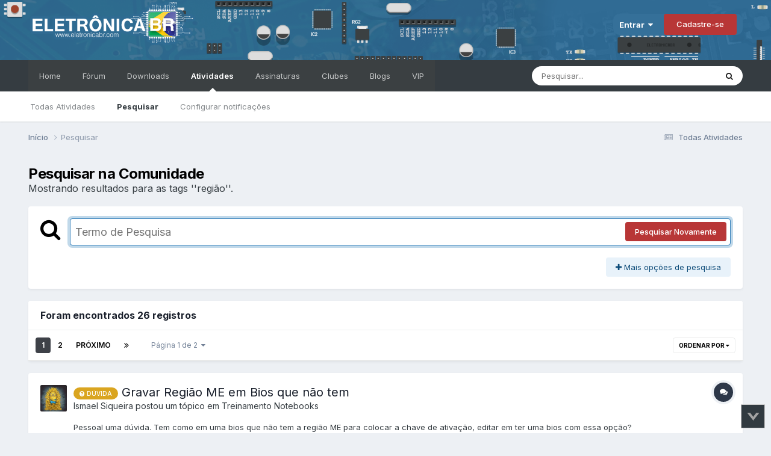

--- FILE ---
content_type: text/html;charset=UTF-8
request_url: https://eletronicabr.com/tags/regi%C3%A3o/
body_size: 47993
content:
<!DOCTYPE html>
<html lang="pt-BR" dir="ltr">
	<head>
		<meta charset="utf-8">
        
		<title>Mostrando resultados para as tags '&#039;regi&atilde;o&#039;'. - EletrônicaBR.com</title>
		
			<script>
  (function(i,s,o,g,r,a,m){i['GoogleAnalyticsObject']=r;i[r]=i[r]||function(){
  (i[r].q=i[r].q||[]).push(arguments)},i[r].l=1*new Date();a=s.createElement(o),
  m=s.getElementsByTagName(o)[0];a.async=1;a.src=g;m.parentNode.insertBefore(a,m)
  })(window,document,'script','https://www.google-analytics.com/analytics.js','ga');
  ga('create', 'UA-87915633-1', 'auto');
  ga('send', 'pageview');
</script>
		
		
		
		

	<meta name="viewport" content="width=device-width, initial-scale=1">


	
	
		<meta property="og:image" content="https://eletronicabr.com/uploads/monthly_2018_11/eletronicabr_BR_200.png.32bf210339c47ccdf95373e3886061ee.png">
	


	<meta name="twitter:card" content="summary_large_image" />




	
		
			
				<meta name="robots" content="noindex">
			
		
	

	
		
			
				<meta property="og:site_name" content="EletrônicaBR.com">
			
		
	

	
		
			
				<meta property="og:locale" content="pt_BR">
			
		
	


	
		<link as="style" rel="preload" href="https://eletronicabr.com/applications/core/interface/ckeditor/ckeditor/skins/ips/editor.css?t=P1PF" />
	

	
		<link as="style" rel="preload" href="https://eletronicabr.com/applications/core/interface/ckeditor/ckeditor/skins/ips/editor.css?t=P1PF" />
	

	
		<link as="style" rel="preload" href="https://eletronicabr.com/applications/core/interface/ckeditor/ckeditor/skins/ips/editor.css?t=P1PF" />
	

	
		<link as="style" rel="preload" href="https://eletronicabr.com/applications/core/interface/ckeditor/ckeditor/skins/ips/editor.css?t=P1PF" />
	





<link rel="manifest" href="https://eletronicabr.com/manifest.webmanifest/">
<meta name="msapplication-config" content="https://eletronicabr.com/browserconfig.xml/">
<meta name="msapplication-starturl" content="/">
<meta name="application-name" content="EletrônicaBR">
<meta name="apple-mobile-web-app-title" content="EletrônicaBR">

	<meta name="theme-color" content="#2d678d">


	<meta name="msapplication-TileColor" content="#a8b6be">


	<link rel="mask-icon" href="https://eletronicabr.com/uploads/monthly_2019_03/safari-pinned-tab_svg.80a3ad7bec88a9a1de7389969920e0a8?v=1713738355" color="#ffffff">




	

	
		
			<link rel="icon" sizes="36x36" href="https://eletronicabr.com/uploads/monthly_2023_04/android-chrome-36x36.png?v=1713738355">
		
	

	
		
			<link rel="icon" sizes="48x48" href="https://eletronicabr.com/uploads/monthly_2023_04/android-chrome-48x48.png?v=1713738355">
		
	

	
		
			<link rel="icon" sizes="72x72" href="https://eletronicabr.com/uploads/monthly_2023_04/android-chrome-72x72.png?v=1713738355">
		
	

	
		
			<link rel="icon" sizes="96x96" href="https://eletronicabr.com/uploads/monthly_2023_04/android-chrome-96x96.png?v=1713738355">
		
	

	
		
			<link rel="icon" sizes="144x144" href="https://eletronicabr.com/uploads/monthly_2023_04/android-chrome-144x144.png?v=1713738355">
		
	

	
		
			<link rel="icon" sizes="192x192" href="https://eletronicabr.com/uploads/monthly_2023_04/android-chrome-192x192.png?v=1713738355">
		
	

	
		
			<link rel="icon" sizes="256x256" href="https://eletronicabr.com/uploads/monthly_2023_04/android-chrome-256x256.png?v=1713738355">
		
	

	
		
			<link rel="icon" sizes="384x384" href="https://eletronicabr.com/uploads/monthly_2023_04/android-chrome-384x384.png?v=1713738355">
		
	

	
		
			<link rel="icon" sizes="512x512" href="https://eletronicabr.com/uploads/monthly_2023_04/android-chrome-512x512.png?v=1713738355">
		
	

	
		
			<meta name="msapplication-square70x70logo" content="https://eletronicabr.com/uploads/monthly_2023_04/msapplication-square70x70logo.png?v=1713738355"/>
		
	

	
		
			<meta name="msapplication-TileImage" content="https://eletronicabr.com/uploads/monthly_2023_04/msapplication-TileImage.png?v=1713738355"/>
		
	

	
		
			<meta name="msapplication-square150x150logo" content="https://eletronicabr.com/uploads/monthly_2023_04/msapplication-square150x150logo.png?v=1713738355"/>
		
	

	
		
			<meta name="msapplication-wide310x150logo" content="https://eletronicabr.com/uploads/monthly_2023_04/msapplication-wide310x150logo.png?v=1713738355"/>
		
	

	
		
			<meta name="msapplication-square310x310logo" content="https://eletronicabr.com/uploads/monthly_2023_04/msapplication-square310x310logo.png?v=1713738355"/>
		
	

	
		
			
				<link rel="apple-touch-icon" href="https://eletronicabr.com/uploads/monthly_2023_04/apple-touch-icon-57x57.png?v=1713738355">
			
		
	

	
		
			
				<link rel="apple-touch-icon" sizes="60x60" href="https://eletronicabr.com/uploads/monthly_2023_04/apple-touch-icon-60x60.png?v=1713738355">
			
		
	

	
		
			
				<link rel="apple-touch-icon" sizes="72x72" href="https://eletronicabr.com/uploads/monthly_2023_04/apple-touch-icon-72x72.png?v=1713738355">
			
		
	

	
		
			
				<link rel="apple-touch-icon" sizes="76x76" href="https://eletronicabr.com/uploads/monthly_2023_04/apple-touch-icon-76x76.png?v=1713738355">
			
		
	

	
		
			
				<link rel="apple-touch-icon" sizes="114x114" href="https://eletronicabr.com/uploads/monthly_2023_04/apple-touch-icon-114x114.png?v=1713738355">
			
		
	

	
		
			
				<link rel="apple-touch-icon" sizes="120x120" href="https://eletronicabr.com/uploads/monthly_2023_04/apple-touch-icon-120x120.png?v=1713738355">
			
		
	

	
		
			
				<link rel="apple-touch-icon" sizes="144x144" href="https://eletronicabr.com/uploads/monthly_2023_04/apple-touch-icon-144x144.png?v=1713738355">
			
		
	

	
		
			
				<link rel="apple-touch-icon" sizes="152x152" href="https://eletronicabr.com/uploads/monthly_2023_04/apple-touch-icon-152x152.png?v=1713738355">
			
		
	

	
		
			
				<link rel="apple-touch-icon" sizes="180x180" href="https://eletronicabr.com/uploads/monthly_2023_04/apple-touch-icon-180x180.png?v=1713738355">
			
		
	




	<meta name="mobile-web-app-capable" content="yes">
	<meta name="apple-touch-fullscreen" content="yes">
	<meta name="apple-mobile-web-app-capable" content="yes">

	
		
	


<link rel="preload" href="//eletronicabr.com/applications/core/interface/font/fontawesome-webfont.woff2?v=4.7.0" as="font" crossorigin="anonymous">
		


	<link rel="preconnect" href="https://fonts.googleapis.com">
	<link rel="preconnect" href="https://fonts.gstatic.com" crossorigin>
	
		<link href="https://fonts.googleapis.com/css2?family=Inter:wght@300;400;500;600;700&display=swap" rel="stylesheet">
	



	<link rel='stylesheet' href='https://eletronicabr.com/uploads/css_built_28/341e4a57816af3ba440d891ca87450ff_framework.css?v=cd068c22f31767959806' media='all'>

	<link rel='stylesheet' href='https://eletronicabr.com/uploads/css_built_28/05e81b71abe4f22d6eb8d1a929494829_responsive.css?v=cd068c22f31767959806' media='all'>

	<link rel='stylesheet' href='https://eletronicabr.com/uploads/css_built_28/20446cf2d164adcc029377cb04d43d17_flags.css?v=cd068c22f31767959806' media='all'>

	<link rel='stylesheet' href='https://eletronicabr.com/uploads/css_built_28/8a8d8f4bfb9e8b7e1b0718ebca44bd7c_advancedfooter.css?v=cd068c22f31767959806' media='all'>

	<link rel='stylesheet' href='https://eletronicabr.com/uploads/css_built_28/90eb5adf50a8c640f633d47fd7eb1778_core.css?v=cd068c22f31767959806' media='all'>

	<link rel='stylesheet' href='https://eletronicabr.com/uploads/css_built_28/5a0da001ccc2200dc5625c3f3934497d_core_responsive.css?v=cd068c22f31767959806' media='all'>

	<link rel='stylesheet' href='https://eletronicabr.com/uploads/css_built_28/4d6a11e8b4b62e126784f10092df229b_typicons.css?v=cd068c22f31767959806' media='all'>

	<link rel='stylesheet' href='https://eletronicabr.com/uploads/css_built_28/b894c0b8cc964798aa59066df91cdbe2_modern_tags.css?v=cd068c22f31767959806' media='all'>

	<link rel='stylesheet' href='https://eletronicabr.com/uploads/css_built_28/f2ef08fd7eaff94a9763df0d2e2aaa1f_streams.css?v=cd068c22f31767959806' media='all'>

	<link rel='stylesheet' href='https://eletronicabr.com/uploads/css_built_28/802f8406e60523fd5b2af0bb4d7ccf04_search.css?v=cd068c22f31767959806' media='all'>

	<link rel='stylesheet' href='https://eletronicabr.com/uploads/css_built_28/ae8d39c59d6f1b4d32a059629f12aaf5_search_responsive.css?v=cd068c22f31767959806' media='all'>

	<link rel='stylesheet' href='https://eletronicabr.com/uploads/css_built_28/8a32dcbf06236254181d222455063219_global.css?v=cd068c22f31767959806' media='all'>

	<link rel='stylesheet' href='https://eletronicabr.com/uploads/css_built_28/cf24e5e6252f5fb5186c9281973fc3d1_global.css?v=cd068c22f31767959806' media='all'>





<link rel='stylesheet' href='https://eletronicabr.com/uploads/css_built_28/258adbb6e4f3e83cd3b355f84e3fa002_custom.css?v=cd068c22f31767959806' media='all'>




		
		

	
	<link rel='shortcut icon' href='https://eletronicabr.com/uploads/monthly_2022_02/favicon.ico' type="image/x-icon">

	<link href="https://fonts.googleapis.com/css?family=Open+Sans:400italic,700italic,400,700" rel="stylesheet" type="text/css"></head>
	<body class="ipsApp ipsApp_front ipsJS_none ipsClearfix" data-controller="core.front.core.app,linkfavicons.front.content.link"  data-message=""  data-pageapp="core" data-pagelocation="front" data-pagemodule="search" data-pagecontroller="search"   >
		
        

        

		<a href="#ipsLayout_mainArea" class="ipsHide" title="Ir para o conteúdo principal desta página" accesskey="m">Ir para conteúdo</a>
		





		<div id="ipsLayout_header" class="ipsClearfix">
			<header>
				<div class="ipsLayout_container">
					


<a href='https://eletronicabr.com/' id='elLogo' accesskey='1'><img src="https://eletronicabr.com/uploads/monthly_2020_08/ebrlogo.png.e8ae307ca2b6e5c7c75b45a8d620c8e4.png" alt='EletrônicaBR.com'></a>

					
						

	<ul id="elUserNav" class="ipsList_inline cSignedOut ipsResponsive_showDesktop">
		
        
		
        
        
            
            
	


	<li class='cUserNav_icon ipsHide' id='elCart_container'></li>
	<li class='elUserNav_sep ipsHide' id='elCart_sep'></li>

<li id="elSignInLink">
                <a href="https://eletronicabr.com/login/" data-ipsmenu-closeonclick="false" data-ipsmenu id="elUserSignIn">
                    Entrar  <i class="fa fa-caret-down"></i>
                </a>
                
<div id='elUserSignIn_menu' class='ipsMenu ipsMenu_auto ipsHide'>
	<form accept-charset='utf-8' method='post' action='https://eletronicabr.com/login/'>
		<input type="hidden" name="csrfKey" value="e13bc1e3208c077ead499c4be5ae92cf">
		<input type="hidden" name="ref" value="aHR0cHM6Ly9lbGV0cm9uaWNhYnIuY29tL3RhZ3MvcmVnaSVDMyVBM28v">
		<div data-role="loginForm">
			
			
			
				<div class='ipsColumns ipsColumns_noSpacing'>
					<div class='ipsColumn ipsColumn_wide' id='elUserSignIn_internal'>
						
<div class="ipsPad ipsForm ipsForm_vertical">
	<h4 class="ipsType_sectionHead">Entrar</h4>
	<br><br>
	<ul class="ipsList_reset">
		<li class="ipsFieldRow ipsFieldRow_noLabel ipsFieldRow_fullWidth">
			
			
				<input type="text" placeholder="Nome de exibição ou endereço de e-mail" name="auth" autocomplete="email">
			
		</li>
		<li class="ipsFieldRow ipsFieldRow_noLabel ipsFieldRow_fullWidth">
			<input type="password" placeholder="Senha" name="password" autocomplete="current-password"><i data-controller="neplugin.show.password" class="fa fa-eye" data-role="nepluginShowPassword"></i>
		</li>
		<li class="ipsFieldRow ipsFieldRow_checkbox ipsClearfix">
			<span class="ipsCustomInput">
				<input type="checkbox" name="remember_me" id="remember_me_checkbox" value="1" checked aria-checked="true">
				<span></span>
			</span>
			<div class="ipsFieldRow_content">
				<label class="ipsFieldRow_label" for="remember_me_checkbox">Lembrar dados</label>
				<span class="ipsFieldRow_desc">Não recomendado em computadores públicos</span>
			</div>
		</li>
		<li class="ipsFieldRow ipsFieldRow_fullWidth">
			<button type="submit" name="_processLogin" value="usernamepassword" class="ipsButton ipsButton_primary ipsButton_small" id="elSignIn_submit">Entrar</button>
			
				<p class="ipsType_right ipsType_small">
					
						</a><a href="https://eletronicabr.com/lostpassword/" data-ipsdialog data-ipsdialog-title="Esqueceu sua senha?" >
					
					Esqueceu sua senha?</a>
				</p>
			
		</li>
	</ul>
</div>
					</div>
					<div class='ipsColumn ipsColumn_wide'>
						<div class='ipsPadding' id='elUserSignIn_external'>
							<div class='ipsAreaBackground_light ipsPadding:half'>
								
									<p class='ipsType_reset ipsType_small ipsType_center'><strong>Ou entre com um desses serviços</strong></p>
								
								
									<div class='ipsType_center ipsMargin_top:half'>
										

<button type="submit" name="_processLogin" value="2" class='ipsButton ipsButton_verySmall ipsButton_fullWidth ipsSocial ipsSocial_facebook' style="background-color: #3a579a">
	
		<span class='ipsSocial_icon'>
			
				<i class='fa fa-facebook-official'></i>
			
		</span>
		<span class='ipsSocial_text'>Entrar com o Facebook</span>
	
</button>
									</div>
								
									<div class='ipsType_center ipsMargin_top:half'>
										

<button type="submit" name="_processLogin" value="3" class='ipsButton ipsButton_verySmall ipsButton_fullWidth ipsSocial ipsSocial_google' style="background-color: #4285F4">
	
		<span class='ipsSocial_icon'>
			
				<i class='fa fa-google'></i>
			
		</span>
		<span class='ipsSocial_text'>Entrar com o Google</span>
	
</button>
									</div>
								
									<div class='ipsType_center ipsMargin_top:half'>
										

<button type="submit" name="_processLogin" value="8" class='ipsButton ipsButton_verySmall ipsButton_fullWidth ipsSocial ipsSocial_microsoft' style="background-color: #008b00">
	
		<span class='ipsSocial_icon'>
			
				<i class='fa fa-windows'></i>
			
		</span>
		<span class='ipsSocial_text'>Entrar com a Microsoft</span>
	
</button>
									</div>
								
							</div>
						</div>
					</div>
				</div>
			
		</div>
	</form>
</div>
            </li>
            
        
		
			<li>
				
					<a href="https://eletronicabr.com/register/" data-ipsdialog data-ipsdialog-size="narrow" data-ipsdialog-title="Cadastre-se"  id="elRegisterButton" class="ipsButton ipsButton_normal ipsButton_primary">Cadastre-se</a>
				
			</li>
		
	</ul>

						
<ul class='ipsMobileHamburger ipsList_reset ipsResponsive_hideDesktop'>
	<li data-ipsDrawer data-ipsDrawer-drawerElem='#elMobileDrawer'>
		<a href='#'>
			
			
				
			
			
			
			<i class='fa fa-navicon'></i>
		</a>
	</li>
</ul>
					
				</div>
			</header>
			

	<nav data-controller='core.front.core.navBar' class=' ipsResponsive_showDesktop'>
		<div class='ipsNavBar_primary ipsLayout_container '>
			<ul data-role="primaryNavBar" class='ipsClearfix'>
				


	
		
		
		<li  id='elNavSecondary_1' data-role="navBarItem" data-navApp="core" data-navExt="CustomItem">
			
			
				<a href="https://eletronicabr.com"  data-navItem-id="1" >
					Home<span class='ipsNavBar_active__identifier'></span>
				</a>
			
			
				<ul class='ipsNavBar_secondary ipsHide' data-role='secondaryNavBar'>
					


	
		
		
		<li  id='elNavSecondary_9' data-role="navBarItem" data-navApp="blog" data-navExt="Blogs">
			
			
				<a href="https://eletronicabr.com/blogs/"  data-navItem-id="9" >
					Blogs<span class='ipsNavBar_active__identifier'></span>
				</a>
			
			
		</li>
	
	

	
		
		
		<li  id='elNavSecondary_50' data-role="navBarItem" data-navApp="core" data-navExt="CustomItem">
			
			
				<a href="https://eletronicabr.com/forums/forum/30-not%C3%ADcias/"  data-navItem-id="50" >
					Notícias<span class='ipsNavBar_active__identifier'></span>
				</a>
			
			
		</li>
	
	

	
	

	
	

	
	

	
		
		
		<li  id='elNavSecondary_32' data-role="navBarItem" data-navApp="core" data-navExt="Leaderboard">
			
			
				<a href="https://eletronicabr.com/leaderboard/"  data-navItem-id="32" >
					Líderes na Classificação<span class='ipsNavBar_active__identifier'></span>
				</a>
			
			
		</li>
	
	

					<li class='ipsHide' id='elNavigationMore_1' data-role='navMore'>
						<a href='#' data-ipsMenu data-ipsMenu-appendTo='#elNavigationMore_1' id='elNavigationMore_1_dropdown'>Mais <i class='fa fa-caret-down'></i></a>
						<ul class='ipsHide ipsMenu ipsMenu_auto' id='elNavigationMore_1_dropdown_menu' data-role='moreDropdown'></ul>
					</li>
				</ul>
			
		</li>
	
	

	
		
		
		<li  id='elNavSecondary_8' data-role="navBarItem" data-navApp="forums" data-navExt="Forums">
			
			
				<a href="https://eletronicabr.com/forums/"  data-navItem-id="8" >
					Fórum<span class='ipsNavBar_active__identifier'></span>
				</a>
			
			
				<ul class='ipsNavBar_secondary ipsHide' data-role='secondaryNavBar'>
					


	
		
		
		<li  id='elNavSecondary_30' data-role="navBarItem" data-navApp="core" data-navExt="StaffDirectory">
			
			
				<a href="https://eletronicabr.com/staff/"  data-navItem-id="30" >
					Equipe de Moderação<span class='ipsNavBar_active__identifier'></span>
				</a>
			
			
		</li>
	
	

	
		
		
		<li  id='elNavSecondary_31' data-role="navBarItem" data-navApp="core" data-navExt="OnlineUsers">
			
			
				<a href="https://eletronicabr.com/online/"  data-navItem-id="31" >
					Usuários Online<span class='ipsNavBar_active__identifier'></span>
				</a>
			
			
		</li>
	
	

	
		
		
		<li  id='elNavSecondary_39' data-role="navBarItem" data-navApp="core" data-navExt="CustomItem">
			
			
				<a href="https://eletronicabr.com/followed/"  data-navItem-id="39" >
					Conteúdo que Sigo<span class='ipsNavBar_active__identifier'></span>
				</a>
			
			
		</li>
	
	

	
		
		
		<li  id='elNavSecondary_29' data-role="navBarItem" data-navApp="core" data-navExt="Guidelines">
			
			
				<a href="https://eletronicabr.com/guidelines/"  data-navItem-id="29" >
					Regras<span class='ipsNavBar_active__identifier'></span>
				</a>
			
			
		</li>
	
	

					<li class='ipsHide' id='elNavigationMore_8' data-role='navMore'>
						<a href='#' data-ipsMenu data-ipsMenu-appendTo='#elNavigationMore_8' id='elNavigationMore_8_dropdown'>Mais <i class='fa fa-caret-down'></i></a>
						<ul class='ipsHide ipsMenu ipsMenu_auto' id='elNavigationMore_8_dropdown_menu' data-role='moreDropdown'></ul>
					</li>
				</ul>
			
		</li>
	
	

	
		
		
		<li  id='elNavSecondary_10' data-role="navBarItem" data-navApp="core" data-navExt="CustomItem">
			
			
				<a href="https://eletronicabr.com/files/"  data-navItem-id="10" >
					Downloads<span class='ipsNavBar_active__identifier'></span>
				</a>
			
			
				<ul class='ipsNavBar_secondary ipsHide' data-role='secondaryNavBar'>
					


	
		
		
		<li  id='elNavSecondary_38' data-role="navBarItem" data-navApp="core" data-navExt="CustomItem">
			
			
				<a href="https://eletronicabr.com/files/"  data-navItem-id="38" >
					Novidades<span class='ipsNavBar_active__identifier'></span>
				</a>
			
			
		</li>
	
	

	
		
		
		<li  id='elNavSecondary_37' data-role="navBarItem" data-navApp="core" data-navExt="CustomItem">
			
			
				<a href="https://eletronicabr.com/files/categories/"  data-navItem-id="37" >
					Categorias<span class='ipsNavBar_active__identifier'></span>
				</a>
			
			
		</li>
	
	

	
		
		
		<li  id='elNavSecondary_41' data-role="navBarItem" data-navApp="core" data-navExt="CustomItem">
			
			
				<a href="https://eletronicabr.com/files/submit/?_new=1"  data-navItem-id="41" >
					Upload<span class='ipsNavBar_active__identifier'></span>
				</a>
			
			
		</li>
	
	

	
	

					<li class='ipsHide' id='elNavigationMore_10' data-role='navMore'>
						<a href='#' data-ipsMenu data-ipsMenu-appendTo='#elNavigationMore_10' id='elNavigationMore_10_dropdown'>Mais <i class='fa fa-caret-down'></i></a>
						<ul class='ipsHide ipsMenu ipsMenu_auto' id='elNavigationMore_10_dropdown_menu' data-role='moreDropdown'></ul>
					</li>
				</ul>
			
		</li>
	
	

	
		
		
			
		
		<li class='ipsNavBar_active' data-active id='elNavSecondary_2' data-role="navBarItem" data-navApp="core" data-navExt="CustomItem">
			
			
				<a href="https://eletronicabr.com/discover/unread/"  data-navItem-id="2" data-navDefault>
					Atividades<span class='ipsNavBar_active__identifier'></span>
				</a>
			
			
				<ul class='ipsNavBar_secondary ' data-role='secondaryNavBar'>
					


	
	

	
	

	
		
		
		<li  id='elNavSecondary_3' data-role="navBarItem" data-navApp="core" data-navExt="AllActivity">
			
			
				<a href="https://eletronicabr.com/discover/"  data-navItem-id="3" >
					Todas Atividades<span class='ipsNavBar_active__identifier'></span>
				</a>
			
			
		</li>
	
	

	
	

	
		
		
			
		
		<li class='ipsNavBar_active' data-active id='elNavSecondary_7' data-role="navBarItem" data-navApp="core" data-navExt="Search">
			
			
				<a href="https://eletronicabr.com/search/"  data-navItem-id="7" data-navDefault>
					Pesquisar<span class='ipsNavBar_active__identifier'></span>
				</a>
			
			
		</li>
	
	

	
	

	
	

	
		
		
		<li  id='elNavSecondary_40' data-role="navBarItem" data-navApp="core" data-navExt="CustomItem">
			
			
				<a href="https://eletronicabr.com/notifications/options/"  data-navItem-id="40" >
					Configurar notificações<span class='ipsNavBar_active__identifier'></span>
				</a>
			
			
		</li>
	
	

					<li class='ipsHide' id='elNavigationMore_2' data-role='navMore'>
						<a href='#' data-ipsMenu data-ipsMenu-appendTo='#elNavigationMore_2' id='elNavigationMore_2_dropdown'>Mais <i class='fa fa-caret-down'></i></a>
						<ul class='ipsHide ipsMenu ipsMenu_auto' id='elNavigationMore_2_dropdown_menu' data-role='moreDropdown'></ul>
					</li>
				</ul>
			
		</li>
	
	

	
		
		
		<li  id='elNavSecondary_12' data-role="navBarItem" data-navApp="nexus" data-navExt="Store">
			
			
				<a href="https://eletronicabr.com/store/"  data-navItem-id="12" >
					Assinaturas<span class='ipsNavBar_active__identifier'></span>
				</a>
			
			
				<ul class='ipsNavBar_secondary ipsHide' data-role='secondaryNavBar'>
					


	
	

	
	

	
	

	
	

					<li class='ipsHide' id='elNavigationMore_12' data-role='navMore'>
						<a href='#' data-ipsMenu data-ipsMenu-appendTo='#elNavigationMore_12' id='elNavigationMore_12_dropdown'>Mais <i class='fa fa-caret-down'></i></a>
						<ul class='ipsHide ipsMenu ipsMenu_auto' id='elNavigationMore_12_dropdown_menu' data-role='moreDropdown'></ul>
					</li>
				</ul>
			
		</li>
	
	

	
		
		
		<li  id='elNavSecondary_43' data-role="navBarItem" data-navApp="core" data-navExt="Clubs">
			
			
				<a href="https://eletronicabr.com/clubs/"  data-navItem-id="43" >
					Clubes<span class='ipsNavBar_active__identifier'></span>
				</a>
			
			
		</li>
	
	

	
		
		
		<li  id='elNavSecondary_54' data-role="navBarItem" data-navApp="core" data-navExt="CustomItem">
			
			
				<a href="https://eletronicabr.com/blogs/"  data-navItem-id="54" >
					Blogs<span class='ipsNavBar_active__identifier'></span>
				</a>
			
			
		</li>
	
	

	
	

	
		
		
		<li  id='elNavSecondary_45' data-role="navBarItem" data-navApp="core" data-navExt="CustomItem">
			
			
				<a href="https://eletronicabr.com/forums/topic/84766-assinaturas-vip-eletr%C3%B4nicabr-by-pagseguro/"  data-navItem-id="45" >
					VIP<span class='ipsNavBar_active__identifier'></span>
				</a>
			
			
		</li>
	
	

	
	

	
	

	
	

	
	

				<li class='ipsHide' id='elNavigationMore' data-role='navMore'>
					<a href='#' data-ipsMenu data-ipsMenu-appendTo='#elNavigationMore' id='elNavigationMore_dropdown'>Mais</a>
					<ul class='ipsNavBar_secondary ipsHide' data-role='secondaryNavBar'>
						<li class='ipsHide' id='elNavigationMore_more' data-role='navMore'>
							<a href='#' data-ipsMenu data-ipsMenu-appendTo='#elNavigationMore_more' id='elNavigationMore_more_dropdown'>Mais <i class='fa fa-caret-down'></i></a>
							<ul class='ipsHide ipsMenu ipsMenu_auto' id='elNavigationMore_more_dropdown_menu' data-role='moreDropdown'></ul>
						</li>
					</ul>
				</li>
			</ul>
			

	<div id="elSearchWrapper">
		<div id="elSearch" data-controller="core.front.core.quickSearch">
			<form accept-charset="utf-8" action="//eletronicabr.com/search/?do=quicksearch" method="post">
                <input type="search" id="elSearchField" placeholder="Pesquisar..." name="q" autocomplete="off" aria-label="Pesquisar">
                <details class="cSearchFilter">
                    <summary class="cSearchFilter__text"></summary>
                    
                    <ul class="cSearchFilter__menu">
                        
                        <li><label><input type="radio" name="type" value="all" ><span class="cSearchFilter__menuText">Em todos os locais</span></label></li>
                        
                        
                            <li><label><input type="radio" name="type" value="csegoogle"  checked><span class="cSearchFilter__menuText">Google</span></label></li>
                        
                            <li><label><input type="radio" name="type" value="forums_topic" ><span class="cSearchFilter__menuText">Tópicos</span></label></li>
                        
                            <li><label><input type="radio" name="type" value="downloads_file" ><span class="cSearchFilter__menuText">Downloads</span></label></li>
                        
                            <li><label><input type="radio" name="type" value="blog_entry" ><span class="cSearchFilter__menuText">Blogs</span></label></li>
                        
                            <li><label><input type="radio" name="type" value="gallery_image" ><span class="cSearchFilter__menuText">Imagens</span></label></li>
                        
                            <li><label><input type="radio" name="type" value="gallery_album_item" ><span class="cSearchFilter__menuText">Álbuns</span></label></li>
                        
                            <li><label><input type="radio" name="type" value="nexus_package_item" ><span class="cSearchFilter__menuText">Produtos</span></label></li>
                        
                            <li><label><input type="radio" name="type" value="cms_pages_pageitem" ><span class="cSearchFilter__menuText">Páginas</span></label></li>
                        
                            <li><label><input type="radio" name="type" value="calendar_event" ><span class="cSearchFilter__menuText">Eventos</span></label></li>
                        
                            <li><label><input type="radio" name="type" value="core_members" ><span class="cSearchFilter__menuText">Membros</span></label></li>
                        
                    </ul>

                </details>
				<button class="cSearchSubmit" type="submit" aria-label="Pesquisar"><i class="fa fa-search"></i></button>
			</form>
		</div>
	</div>

		</div>
	</nav>

			
<ul id='elMobileNav' class='ipsResponsive_hideDesktop' data-controller='core.front.core.mobileNav'>
	
		
			<li id='elMobileBreadcrumb'>
				<a href='https://eletronicabr.com/'>
					<span>Início</span>
				</a>
			</li>
		
	
	
	
	<li >
		<a data-action="defaultStream" href='https://eletronicabr.com/discover/'><i class="fa fa-newspaper-o" aria-hidden="true"></i></a>
	</li>

	

	
		<li class='ipsJS_show'>
			<a href='https://eletronicabr.com/search/'><i class='fa fa-search'></i></a>
		</li>
	
</ul>
		</div>
		<main id="ipsLayout_body" class="ipsLayout_container">
			<div id="ipsLayout_contentArea">
				<div id="ipsLayout_contentWrapper">
					
<nav class='ipsBreadcrumb ipsBreadcrumb_top ipsFaded_withHover'>
	

	<ul class='ipsList_inline ipsPos_right'>
		
		<li >
			<a data-action="defaultStream" class='ipsType_light '  href='https://eletronicabr.com/discover/'><i class="fa fa-newspaper-o" aria-hidden="true"></i> <span>Todas Atividades</span></a>
		</li>
		
	</ul>

	<ul data-role="breadcrumbList">
		<li>
			<a title="Início" href='https://eletronicabr.com/'>
				<span>Início <i class='fa fa-angle-right'></i></span>
			</a>
		</li>
		
		
			<li>
				
					<a href='https://eletronicabr.com/search/'>
						<span>Pesquisar </span>
					</a>
				
			</li>
		
	</ul>
</nav>
					
					<div id="ipsLayout_mainArea">
						
						
						
						

	




	<div class='cWidgetContainer '  data-role='widgetReceiver' data-orientation='horizontal' data-widgetArea='header'>
		<ul class='ipsList_reset'>
			
				
					
					<li class='ipsWidget ipsWidget_horizontal ipsBox  ipsWidgetHide ipsHide ' data-blockID='app_cms_Blocks_4pnixrif1' data-blockConfig="true" data-blockTitle="Blocos Personalizados" data-blockErrorMessage="Este bloco não pode ser mostrado. Isso pode ser porque ele precisa de configuração, é incapaz de mostrar nesta página, ou vai mostrar depois de recarregar esta página."  data-controller='core.front.widgets.block'>
</li>
				
			
		</ul>
	</div>

						

<div data-controller='core.front.search.main' data-baseURL='https://eletronicabr.com/search/'>
	<div class='ipsResponsive_hidePhone ipsPageHeader'>
		<h1 class='ipsType_pageTitle'>Pesquisar na Comunidade</h1>
		<p class='ipsType_reset ipsType_large ' data-role='searchBlurb'>Mostrando resultados para as tags '&#039;regi&atilde;o&#039;'.</p>
	</div>
	
	

	<div class='ipsBox ipsPadding ipsResponsive_pull ipsMargin_top' data-controller='core.front.search.filters' id='elSearchFilters'>
		


<form accept-charset='utf-8' class="ipsForm ipsForm_vertical" method='post' action='https://eletronicabr.com/tags/regi%C3%A3o/' data-ipsForm id='elSearchFilters_content'>
	<input type="hidden" name="form_submitted" value="1">
	
		<input type="hidden" name="csrfKey" value="e13bc1e3208c077ead499c4be5ae92cf">
	
		<input type="hidden" name="sortby" value="relevancy">
	

	

	<div class='ipsFlex ipsFlex-ai:start ipsGap cSearchMainBar'>
		<button type='submit' class='ipsFlex-flex:00 cSearchPretendButton' tabindex='-1'><i class='fa fa-search ipsType_huge'></i></button>
		<div class='ipsFlex-flex:11'>
			<div class='cSearchWrapper'>
				<input type='text' id='elMainSearchInput' name='q' value='' placeholder='Termo de Pesquisa' autofocus class='ipsField_primary ipsField_fullWidth'>
				<div class='cSearchWrapper__button'>
					<button type='submit' id='elSearchSubmit' class='ipsButton ipsButton_primary ipsButton_verySmall ipsPos_right ipsResponsive_hidePhone ' data-action='searchAgain'>Pesquisar Novamente</button>
				</div>
			</div>
			<div class='ipsFlex ipsFlex-ai:center ipsFlex-fw:wrap'>
				<div class='ipsFlex-flex:11 ipsType_brandedLinks'>
					<div class='ipsMargin_top' data-role="hints">
					

			
				</div>
				</div>
				<div>
					<p class='ipsType_reset ipsMargin_top ' data-action='showFilters'>
						<a href='#' class='ipsButton ipsButton_light ipsButton_verySmall'><i class='fa fa-plus'></i> Mais opções de pesquisa</a>
					</p>
				</div>
			</div>
		</div>
	</div>

	<div data-role='searchFilters' class='ipsSpacer_top ipsBox ipsBox--child ipsHide'>
		
		<div class='ipsTabs ipsTabs_stretch ipsClearfix' id='elTabs_search' data-ipsTabBar data-ipsTabBar-contentArea='#elTabs_search_content'>
			<a href="#elTabs_search" data-action="expandTabs"><i class="fa fa-caret-down"></i></a>
			<ul role='tablist'>
				<li>
					<a href='#' id="elTab_searchContent" class="ipsTabs_item ipsTabs_activeItem ipsType_center" title="Pesquisar em nosso conteúdo" role="tab" aria-selected="true">
						Pesquisar Conteúdo
					</a>
				</li>
				<li>
					<a href='#' id="elTab_searchMembers" class="ipsTabs_item  ipsType_center" title="Pequisar nossos usuários" role="tab" >
						Pesquisar Usuários
					</a>
				</li>
			</ul>
		</div>
		
		<section id='elTabs_search_content' class='ipsTabs_panels'>
			<div id='ipsTabs_elTabs_search_elTab_searchContent_panel' class='ipsTabs_panel' data-tabType='content'>
				<div class='ipsPad_double'>
					<div class=''>		
						<ul class='ipsList_reset'>
							
								
									<li class='ipsSpacer_half  ipsFieldRow_fullWidth' data-role='searchTags'>
										<h3 class="ipsType_reset ipsType_large cStreamForm_title ipsSpacer_bottom ipsSpacer_half">Pesquisar por Tags</h3>
										


	





	
		


<div>

<textarea
	name="tags"
	id='elInput_tags'
	class=""
	
	
	
	
	data-ipsAutocomplete
	
	data-ipsAutocomplete-forceLower
	data-ipsAutocomplete-lang='ac_optional'
	
	
	
	
	
	
	
	
	
	data-ipsAutocomplete-minimized
>região</textarea>




</div>









										<span class='ipsType_light ipsType_small'>Digite tags separadas por vírgulas</span>
									</li>
								
								
									<li class='ipsSpacer_top ipsSpacer_half ipsHide' data-role='searchTermsOrTags'>
										<ul class='ipsFieldRow_content ipsList_reset'>
											<li class='ipsFieldRow_inlineCheckbox'>
												<span class='ipsCustomInput'>
													<input type='radio' name="eitherTermsOrTags" value="or" id='elRadio_eitherTermsOrTags_or' checked>
													<span></span>
												</span> <label for='elRadio_eitherTermsOrTags_or'>Coincidir termos <strong>OU</strong> tags</label>
											</li>
											<li class='ipsFieldRow_inlineCheckbox'>
												<span class='ipsCustomInput'>
													<input type='radio' name="eitherTermsOrTags" value="and" id='elRadio_eitherTermsOrTags_and' >
													<span></span>
												</span> <label for='elRadio_eitherTermsOrTags_and'>Coincidir termos <strong>E</strong> tags</label>
											</li>
										</ul>
									</li>
								
							
							
								<li class='ipsSpacer_top ipsHide ipsFieldRow_fullWidth' data-role='searchAuthors'>
									<h3 class="ipsType_reset ipsType_large cStreamForm_title ipsSpacer_bottom ipsSpacer_half">Pesquisar por Autor</h3>
									


	






<div>

<textarea
	name="author"
	id='elInput_author'
	class=""
	
	
	
	
	data-ipsAutocomplete
	
	
	data-ipsAutocomplete-lang='mem_optional'
	data-ipsAutocomplete-maxItems='1'
	
		data-ipsAutocomplete-unique
	
	
		data-ipsAutocomplete-dataSource="https://eletronicabr.com/index.php?app=core&amp;module=system&amp;controller=ajax&amp;do=findMember"
		data-ipsAutocomplete-queryParam='input'
	
	
		data-ipsAutocomplete-resultItemTemplate="core.autocomplete.memberItem"
	
	
	
	data-ipsAutocomplete-minAjaxLength='3'
	data-ipsAutocomplete-disallowedCharacters='[]'
	data-ipsAutocomplete-commaTrigger='false'
	
></textarea>




</div>









								</li>
							
						</ul>
						
							<ul class="ipsList_inline ipsType_normal ipsJS_show">
								
								
									<li><a href="#" data-action="searchByAuthors" data-opens='searchAuthors'><i class="fa fa-plus"></i> Pesquisar por Autor</a></li>
								
							</ul>
						
					</div>

					<div class='ipsGrid ipsGrid_collapsePhone ipsSpacer_top ipsSpacer_double'>
						
							
							<div class='ipsGrid_span3'>
								<h3 class="ipsType_reset ipsType_large cStreamForm_title ipsSpacer_bottom ipsSpacer_half">Tipo de Conteúdo</h3>
								<ul class="ipsSideMenu_list ipsSideMenu_withRadios ipsSideMenu_small ipsType_normal" data-role='searchApp' data-ipsSideMenu data-ipsSideMenu-type="radio" data-ipsSideMenu-responsive="false">
									
										
										<li>
											<span id='elSearchToggle_' class='ipsSideMenu_item ipsSideMenu_itemActive' data-ipsMenuValue=''>
												<input type="radio" name="type" value="" checked id="elRadio_type_" data-control="toggle" data-toggles="club" data-toggle-visibleCheck='#elSearchToggle_'>
												<label for='elRadio_type_' id='elField_type__label' data-role='searchAppTitle'>Tudo</label>
											</span>
										</li>
									
										
										<li>
											<span id='elSearchToggle_forums_topic' class='ipsSideMenu_item ' data-ipsMenuValue='forums_topic'>
												<input type="radio" name="type" value="forums_topic"  id="elRadio_type_forums_topic" data-control="toggle" data-toggles="forums_topic_node,search_min_replies" data-toggle-visibleCheck='#elSearchToggle_forums_topic'>
												<label for='elRadio_type_forums_topic' id='elField_type_forums_topic_label' data-role='searchAppTitle'>Tópicos</label>
											</span>
										</li>
									
										
										<li>
											<span id='elSearchToggle_downloads_file' class='ipsSideMenu_item ' data-ipsMenuValue='downloads_file'>
												<input type="radio" name="type" value="downloads_file"  id="elRadio_type_downloads_file" data-control="toggle" data-toggles="downloads_file_node,search_min_comments,search_min_reviews" data-toggle-visibleCheck='#elSearchToggle_downloads_file'>
												<label for='elRadio_type_downloads_file' id='elField_type_downloads_file_label' data-role='searchAppTitle'>Downloads</label>
											</span>
										</li>
									
										
										<li>
											<span id='elSearchToggle_blog_entry' class='ipsSideMenu_item ' data-ipsMenuValue='blog_entry'>
												<input type="radio" name="type" value="blog_entry"  id="elRadio_type_blog_entry" data-control="toggle" data-toggles="blog_entry_node,search_min_comments" data-toggle-visibleCheck='#elSearchToggle_blog_entry'>
												<label for='elRadio_type_blog_entry' id='elField_type_blog_entry_label' data-role='searchAppTitle'>Blogs</label>
											</span>
										</li>
									
										
										<li>
											<span id='elSearchToggle_gallery_image' class='ipsSideMenu_item ' data-ipsMenuValue='gallery_image'>
												<input type="radio" name="type" value="gallery_image"  id="elRadio_type_gallery_image" data-control="toggle" data-toggles="gallery_image_node,search_min_comments,search_min_reviews" data-toggle-visibleCheck='#elSearchToggle_gallery_image'>
												<label for='elRadio_type_gallery_image' id='elField_type_gallery_image_label' data-role='searchAppTitle'>Imagens</label>
											</span>
										</li>
									
										
										<li>
											<span id='elSearchToggle_gallery_album_item' class='ipsSideMenu_item ' data-ipsMenuValue='gallery_album_item'>
												<input type="radio" name="type" value="gallery_album_item"  id="elRadio_type_gallery_album_item" data-control="toggle" data-toggles="gallery_album_item_node,search_min_comments,search_min_reviews" data-toggle-visibleCheck='#elSearchToggle_gallery_album_item'>
												<label for='elRadio_type_gallery_album_item' id='elField_type_gallery_album_item_label' data-role='searchAppTitle'>Álbuns</label>
											</span>
										</li>
									
										
										<li>
											<span id='elSearchToggle_nexus_package_item' class='ipsSideMenu_item ' data-ipsMenuValue='nexus_package_item'>
												<input type="radio" name="type" value="nexus_package_item"  id="elRadio_type_nexus_package_item" data-control="toggle" data-toggles="nexus_package_item_node,search_min_reviews" data-toggle-visibleCheck='#elSearchToggle_nexus_package_item'>
												<label for='elRadio_type_nexus_package_item' id='elField_type_nexus_package_item_label' data-role='searchAppTitle'>Produtos</label>
											</span>
										</li>
									
										
										<li>
											<span id='elSearchToggle_cms_pages_pageitem' class='ipsSideMenu_item ' data-ipsMenuValue='cms_pages_pageitem'>
												<input type="radio" name="type" value="cms_pages_pageitem"  id="elRadio_type_cms_pages_pageitem" data-control="toggle" data-toggles="cms_pages_pageitem_node" data-toggle-visibleCheck='#elSearchToggle_cms_pages_pageitem'>
												<label for='elRadio_type_cms_pages_pageitem' id='elField_type_cms_pages_pageitem_label' data-role='searchAppTitle'>Páginas</label>
											</span>
										</li>
									
										
										<li>
											<span id='elSearchToggle_calendar_event' class='ipsSideMenu_item ' data-ipsMenuValue='calendar_event'>
												<input type="radio" name="type" value="calendar_event"  id="elRadio_type_calendar_event" data-control="toggle" data-toggles="calendar_event_node,search_min_comments,search_min_reviews" data-toggle-visibleCheck='#elSearchToggle_calendar_event'>
												<label for='elRadio_type_calendar_event' id='elField_type_calendar_event_label' data-role='searchAppTitle'>Eventos</label>
											</span>
										</li>
									
								</ul>
								
								
									<br>
									
										<div id="forums_topic_node">
											<h3 class="ipsType_reset ipsType_large cStreamForm_title ipsSpacer_bottom ipsSpacer_half">Fórum</h3>
											
<div class='ipsSelectTree ipsJS_show' data-name='forums_topic_node' data-ipsSelectTree data-ipsSelectTree-url="https://eletronicabr.com/tags/regi%C3%A3o/?_nodeSelectName=forums_topic_node" data-ipsSelectTree-multiple data-ipsSelectTree-selected='[]'>
	<input type="hidden" name="forums_topic_node" value="" data-role="nodeValue">
	<div class='ipsSelectTree_value ipsSelectTree_placeholder'></div>
	<span class='ipsSelectTree_expand'><i class='fa fa-chevron-down'></i></span>
	<div class='ipsSelectTree_nodes ipsHide'>
		<div data-role='nodeList' class='ipsScrollbar'>
			
				<div class='ipsTabs ipsTabs_small ipsTabs_stretch ipsClearfix ipsJS_show' id='tabs_nodeSelect_forums_topic_node' data-ipsTabBar data-ipsTabBar-contentArea='#ipsTabs_content_nodeSelect_forums_topic_node'>
					<a href='#tabs_nodeSelect_forums_topic_node' data-action='expandTabs'><i class='fa fa-caret-down'></i></a>
					<ul role='tablist'>
						<li>
							<a href='#ipsTabs_tabs_nodeSelect_forums_topic_node_nodeSelect_forums_topic_node_tab_global_panel' id='nodeSelect_forums_topic_node_tab_global' class="ipsTabs_item" role="tab">
								Comunidade
							</a>
						</li>
						<li>
							<a href='#ipsTabs_tabs_nodeSelect_forums_topic_node_nodeSelect_forums_topic_node_tab_clubs_panel' id='nodeSelect_forums_topic_node_tab_clubs' class="ipsTabs_item" role="tab">
								Clubes
							</a>
						</li>
					</ul>
				</div>
				<div id='ipsTabs_content_nodeSelect_forums_topic_node' class='ipsTabs_panels'>
					<div id='ipsTabs_tabs_nodeSelect_forums_topic_node_nodeSelect_forums_topic_node_tab_global_panel' class="ipsTabs_panel" aria-labelledby="nodeSelect_forums_topic_node_tab_global" aria-hidden="false" data-role="globalNodeList">
						

	<ul class='ipsList_reset'>
		
			
				<li>
					
						
							<div class='ipsSelectTree_item ipsSelectTree_itemDisabled ipsSelectTree_withChildren ipsSelectTree_itemOpen' data-id="5" data-breadcrumb='[]' data-childrenloaded="true">
								
									<a href='#' data-action="getChildren" class='ipsSelectTree_toggle'></a>
								
								<span data-role="nodeTitle">
									
										Avisos, Notícias e Regras
									
								</span>
							</div>
							
								<div data-role="childWrapper">
									

	<ul class='ipsList_reset'>
		
			
				<li>
					
						<div data-action="nodeSelect" class='ipsSelectTree_item  ' data-id="9" data-breadcrumb='[&quot;Avisos, Not\u00edcias e Regras&quot;]'  >
							
							<span data-role="nodeTitle">
								
									Como funciona o fórum?
								
							</span>
						</div>
						
					
				</li>
			
		
			
				<li>
					
						<div data-action="nodeSelect" class='ipsSelectTree_item  ' data-id="85" data-breadcrumb='[&quot;Avisos, Not\u00edcias e Regras&quot;]'  >
							
							<span data-role="nodeTitle">
								
									Como funciona o fórum? (Inglês)
								
							</span>
						</div>
						
					
				</li>
			
		
			
				<li>
					
						<div data-action="nodeSelect" class='ipsSelectTree_item  ' data-id="86" data-breadcrumb='[&quot;Avisos, Not\u00edcias e Regras&quot;]'  >
							
							<span data-role="nodeTitle">
								
									Como funciona o fórum? (Espanhol)
								
							</span>
						</div>
						
					
				</li>
			
		
			
				<li>
					
						<div data-action="nodeSelect" class='ipsSelectTree_item  ' data-id="26" data-breadcrumb='[&quot;Avisos, Not\u00edcias e Regras&quot;]'  >
							
							<span data-role="nodeTitle">
								
									Gerenciador de arquivos
								
							</span>
						</div>
						
					
				</li>
			
		
			
				<li>
					
						<div data-action="nodeSelect" class='ipsSelectTree_item  ' data-id="30" data-breadcrumb='[&quot;Avisos, Not\u00edcias e Regras&quot;]'  >
							
							<span data-role="nodeTitle">
								
									Notícias
								
							</span>
						</div>
						
					
				</li>
			
		
			
				<li>
					
						<div data-action="nodeSelect" class='ipsSelectTree_item  ' data-id="92" data-breadcrumb='[&quot;Avisos, Not\u00edcias e Regras&quot;]'  >
							
							<span data-role="nodeTitle">
								
									Desmontagens de Notebooks, Smartphones e etc...
								
							</span>
						</div>
						
					
				</li>
			
		
		
	</ul>

								</div>
							
						
					
				</li>
			
		
			
				<li>
					
						
							<div class='ipsSelectTree_item ipsSelectTree_itemDisabled ipsSelectTree_withChildren ipsSelectTree_itemOpen' data-id="4" data-breadcrumb='[]' data-childrenloaded="true">
								
									<a href='#' data-action="getChildren" class='ipsSelectTree_toggle'></a>
								
								<span data-role="nodeTitle">
									
										Eletrônica
									
								</span>
							</div>
							
								<div data-role="childWrapper">
									

	<ul class='ipsList_reset'>
		
			
				<li>
					
						<div data-action="nodeSelect" class='ipsSelectTree_item ipsSelectTree_withChildren ' data-id="63" data-breadcrumb='[&quot;Eletr\u00f4nica&quot;]'  >
							
								<a href='#' data-action="getChildren" class='ipsSelectTree_toggle'></a>
							
							<span data-role="nodeTitle">
								
									Eletrônica em Geral
								
							</span>
						</div>
						
					
				</li>
			
		
			
				<li>
					
						<div data-action="nodeSelect" class='ipsSelectTree_item ipsSelectTree_withChildren ' data-id="100" data-breadcrumb='[&quot;Eletr\u00f4nica&quot;]'  >
							
								<a href='#' data-action="getChildren" class='ipsSelectTree_toggle'></a>
							
							<span data-role="nodeTitle">
								
									Receptores de TV (TV Box, etc)
								
							</span>
						</div>
						
					
				</li>
			
		
			
				<li>
					
						<div data-action="nodeSelect" class='ipsSelectTree_item  ' data-id="50" data-breadcrumb='[&quot;Eletr\u00f4nica&quot;]'  >
							
							<span data-role="nodeTitle">
								
									Arduino
								
							</span>
						</div>
						
					
				</li>
			
		
			
				<li>
					
						<div data-action="nodeSelect" class='ipsSelectTree_item  ' data-id="18" data-breadcrumb='[&quot;Eletr\u00f4nica&quot;]'  >
							
							<span data-role="nodeTitle">
								
									Treinamento Eletrônica
								
							</span>
						</div>
						
					
				</li>
			
		
			
				<li>
					
						<div data-action="nodeSelect" class='ipsSelectTree_item ipsSelectTree_withChildren ' data-id="15" data-breadcrumb='[&quot;Eletr\u00f4nica&quot;]'  >
							
								<a href='#' data-action="getChildren" class='ipsSelectTree_toggle'></a>
							
							<span data-role="nodeTitle">
								
									Ferramentas para eletrônica
								
							</span>
						</div>
						
					
				</li>
			
		
			
				<li>
					
						<div data-action="nodeSelect" class='ipsSelectTree_item  ' data-id="31" data-breadcrumb='[&quot;Eletr\u00f4nica&quot;]'  >
							
							<span data-role="nodeTitle">
								
									Projetos, Montagens e Mecatrônica
								
							</span>
						</div>
						
					
				</li>
			
		
			
				<li>
					
						<div data-action="nodeSelect" class='ipsSelectTree_item ipsSelectTree_withChildren ' data-id="41" data-breadcrumb='[&quot;Eletr\u00f4nica&quot;]'  >
							
								<a href='#' data-action="getChildren" class='ipsSelectTree_toggle'></a>
							
							<span data-role="nodeTitle">
								
									TVs de PLASMA, LCD, LED e CRT
								
							</span>
						</div>
						
					
				</li>
			
		
			
				<li>
					
						<div data-action="nodeSelect" class='ipsSelectTree_item ipsSelectTree_withChildren ' data-id="14" data-breadcrumb='[&quot;Eletr\u00f4nica&quot;]'  >
							
								<a href='#' data-action="getChildren" class='ipsSelectTree_toggle'></a>
							
							<span data-role="nodeTitle">
								
									Vídeo Games
								
							</span>
						</div>
						
					
				</li>
			
		
			
				<li>
					
						<div data-action="nodeSelect" class='ipsSelectTree_item ipsSelectTree_withChildren ' data-id="40" data-breadcrumb='[&quot;Eletr\u00f4nica&quot;]'  >
							
								<a href='#' data-action="getChildren" class='ipsSelectTree_toggle'></a>
							
							<span data-role="nodeTitle">
								
									Aparelhos de Som, GPS, Gadgets e Tecnologia
								
							</span>
						</div>
						
					
				</li>
			
		
			
				<li>
					
						<div data-action="nodeSelect" class='ipsSelectTree_item ipsSelectTree_withChildren ' data-id="37" data-breadcrumb='[&quot;Eletr\u00f4nica&quot;]'  >
							
								<a href='#' data-action="getChildren" class='ipsSelectTree_toggle'></a>
							
							<span data-role="nodeTitle">
								
									Celulares, Smartfones e Câmeras fotográficas
								
							</span>
						</div>
						
					
				</li>
			
		
			
				<li>
					
						<div data-action="nodeSelect" class='ipsSelectTree_item ipsSelectTree_withChildren ' data-id="20" data-breadcrumb='[&quot;Eletr\u00f4nica&quot;]'  >
							
								<a href='#' data-action="getChildren" class='ipsSelectTree_toggle'></a>
							
							<span data-role="nodeTitle">
								
									Tablet, Ipad
								
							</span>
						</div>
						
					
				</li>
			
		
			
				<li>
					
						<div data-action="nodeSelect" class='ipsSelectTree_item ipsSelectTree_withChildren ' data-id="16" data-breadcrumb='[&quot;Eletr\u00f4nica&quot;]'  >
							
								<a href='#' data-action="getChildren" class='ipsSelectTree_toggle'></a>
							
							<span data-role="nodeTitle">
								
									Fontes &amp; No-Breakes
								
							</span>
						</div>
						
					
				</li>
			
		
			
				<li>
					
						<div data-action="nodeSelect" class='ipsSelectTree_item  ' data-id="42" data-breadcrumb='[&quot;Eletr\u00f4nica&quot;]'  >
							
							<span data-role="nodeTitle">
								
									Eletrônica Automotiva
								
							</span>
						</div>
						
					
				</li>
			
		
			
				<li>
					
						<div data-action="nodeSelect" class='ipsSelectTree_item  ' data-id="134" data-breadcrumb='[&quot;Eletr\u00f4nica&quot;]'  >
							
							<span data-role="nodeTitle">
								
									Energia Solar
								
							</span>
						</div>
						
					
				</li>
			
		
			
				<li>
					
						<div data-action="nodeSelect" class='ipsSelectTree_item  ' data-id="128" data-breadcrumb='[&quot;Eletr\u00f4nica&quot;]'  >
							
							<span data-role="nodeTitle">
								
									Eletrodomésticos
								
							</span>
						</div>
						
					
				</li>
			
		
		
	</ul>

								</div>
							
						
					
				</li>
			
		
			
				<li>
					
						
							<div class='ipsSelectTree_item ipsSelectTree_itemDisabled ipsSelectTree_withChildren ipsSelectTree_itemOpen' data-id="6" data-breadcrumb='[]' data-childrenloaded="true">
								
									<a href='#' data-action="getChildren" class='ipsSelectTree_toggle'></a>
								
								<span data-role="nodeTitle">
									
										Informática
									
								</span>
							</div>
							
								<div data-role="childWrapper">
									

	<ul class='ipsList_reset'>
		
			
				<li>
					
						<div data-action="nodeSelect" class='ipsSelectTree_item ipsSelectTree_withChildren ' data-id="8" data-breadcrumb='[&quot;Inform\u00e1tica&quot;]'  >
							
								<a href='#' data-action="getChildren" class='ipsSelectTree_toggle'></a>
							
							<span data-role="nodeTitle">
								
									Notebook&#039;s
								
							</span>
						</div>
						
					
				</li>
			
		
			
				<li>
					
						<div data-action="nodeSelect" class='ipsSelectTree_item ipsSelectTree_withChildren ' data-id="17" data-breadcrumb='[&quot;Inform\u00e1tica&quot;]'  >
							
								<a href='#' data-action="getChildren" class='ipsSelectTree_toggle'></a>
							
							<span data-role="nodeTitle">
								
									Motherboards, PCs, All in One &amp; Cia
								
							</span>
						</div>
						
					
				</li>
			
		
			
				<li>
					
						<div data-action="nodeSelect" class='ipsSelectTree_item ipsSelectTree_withChildren ' data-id="60" data-breadcrumb='[&quot;Inform\u00e1tica&quot;]'  >
							
								<a href='#' data-action="getChildren" class='ipsSelectTree_toggle'></a>
							
							<span data-role="nodeTitle">
								
									Recuperação de Arquivos e Mídias
								
							</span>
						</div>
						
					
				</li>
			
		
			
				<li>
					
						<div data-action="nodeSelect" class='ipsSelectTree_item ipsSelectTree_withChildren ' data-id="12" data-breadcrumb='[&quot;Inform\u00e1tica&quot;]'  >
							
								<a href='#' data-action="getChildren" class='ipsSelectTree_toggle'></a>
							
							<span data-role="nodeTitle">
								
									Monitores e Projetores
								
							</span>
						</div>
						
					
				</li>
			
		
			
				<li>
					
						<div data-action="nodeSelect" class='ipsSelectTree_item ipsSelectTree_withChildren ' data-id="13" data-breadcrumb='[&quot;Inform\u00e1tica&quot;]'  >
							
								<a href='#' data-action="getChildren" class='ipsSelectTree_toggle'></a>
							
							<span data-role="nodeTitle">
								
									Impressoras e Copiadoras
								
							</span>
						</div>
						
					
				</li>
			
		
			
				<li>
					
						<div data-action="nodeSelect" class='ipsSelectTree_item ipsSelectTree_withChildren ' data-id="29" data-breadcrumb='[&quot;Inform\u00e1tica&quot;]'  >
							
								<a href='#' data-action="getChildren" class='ipsSelectTree_toggle'></a>
							
							<span data-role="nodeTitle">
								
									Redes e Internet
								
							</span>
						</div>
						
					
				</li>
			
		
		
	</ul>

								</div>
							
						
					
				</li>
			
		
			
				<li>
					
						
							<div class='ipsSelectTree_item ipsSelectTree_itemDisabled ipsSelectTree_withChildren ipsSelectTree_itemOpen' data-id="7" data-breadcrumb='[]' data-childrenloaded="true">
								
									<a href='#' data-action="getChildren" class='ipsSelectTree_toggle'></a>
								
								<span data-role="nodeTitle">
									
										Software
									
								</span>
							</div>
							
								<div data-role="childWrapper">
									

	<ul class='ipsList_reset'>
		
			
				<li>
					
						<div data-action="nodeSelect" class='ipsSelectTree_item  ' data-id="58" data-breadcrumb='[&quot;Software&quot;]'  >
							
							<span data-role="nodeTitle">
								
									Webmaster
								
							</span>
						</div>
						
					
				</li>
			
		
			
				<li>
					
						<div data-action="nodeSelect" class='ipsSelectTree_item ipsSelectTree_withChildren ' data-id="24" data-breadcrumb='[&quot;Software&quot;]'  >
							
								<a href='#' data-action="getChildren" class='ipsSelectTree_toggle'></a>
							
							<span data-role="nodeTitle">
								
									Linux - Aplicativos e Sistemas Operacionais
								
							</span>
						</div>
						
					
				</li>
			
		
			
				<li>
					
						<div data-action="nodeSelect" class='ipsSelectTree_item  ' data-id="23" data-breadcrumb='[&quot;Software&quot;]'  >
							
							<span data-role="nodeTitle">
								
									Windows - Aplicativos e Sistemas Operacionais
								
							</span>
						</div>
						
					
				</li>
			
		
			
				<li>
					
						<div data-action="nodeSelect" class='ipsSelectTree_item  ' data-id="62" data-breadcrumb='[&quot;Software&quot;]'  >
							
							<span data-role="nodeTitle">
								
									Mac OS - Aplicativos e Sistemas Operacionais
								
							</span>
						</div>
						
					
				</li>
			
		
			
				<li>
					
						<div data-action="nodeSelect" class='ipsSelectTree_item  ' data-id="22" data-breadcrumb='[&quot;Software&quot;]'  >
							
							<span data-role="nodeTitle">
								
									Segurança antivírus
								
							</span>
						</div>
						
					
				</li>
			
		
		
	</ul>

								</div>
							
						
					
				</li>
			
		
			
				<li>
					
						
							<div class='ipsSelectTree_item ipsSelectTree_itemDisabled ipsSelectTree_withChildren ipsSelectTree_itemOpen' data-id="3" data-breadcrumb='[]' data-childrenloaded="true">
								
									<a href='#' data-action="getChildren" class='ipsSelectTree_toggle'></a>
								
								<span data-role="nodeTitle">
									
										Diversos
									
								</span>
							</div>
							
								<div data-role="childWrapper">
									

	<ul class='ipsList_reset'>
		
			
				<li>
					
						<div data-action="nodeSelect" class='ipsSelectTree_item ipsSelectTree_withChildren ' data-id="10" data-breadcrumb='[&quot;Diversos&quot;]'  >
							
								<a href='#' data-action="getChildren" class='ipsSelectTree_toggle'></a>
							
							<span data-role="nodeTitle">
								
									Trocas, Vendas e Promoções
								
							</span>
						</div>
						
					
				</li>
			
		
			
				<li>
					
						<div data-action="nodeSelect" class='ipsSelectTree_item  ' data-id="32" data-breadcrumb='[&quot;Diversos&quot;]'  >
							
							<span data-role="nodeTitle">
								
									Jogos
								
							</span>
						</div>
						
					
				</li>
			
		
			
				<li>
					
						<div data-action="nodeSelect" class='ipsSelectTree_item ipsSelectTree_withChildren ' data-id="21" data-breadcrumb='[&quot;Diversos&quot;]'  >
							
								<a href='#' data-action="getChildren" class='ipsSelectTree_toggle'></a>
							
							<span data-role="nodeTitle">
								
									ELetrotreco
								
							</span>
						</div>
						
					
				</li>
			
		
			
				<li>
					
						<div data-action="nodeSelect" class='ipsSelectTree_item  ' data-id="74" data-breadcrumb='[&quot;Diversos&quot;]'  >
							
							<span data-role="nodeTitle">
								
									Apresentações
								
							</span>
						</div>
						
					
				</li>
			
		
			
				<li>
					
						<div data-action="nodeSelect" class='ipsSelectTree_item  ' data-id="45" data-breadcrumb='[&quot;Diversos&quot;]'  >
							
							<span data-role="nodeTitle">
								
									Assuntos Diversos
								
							</span>
						</div>
						
					
				</li>
			
		
			
				<li>
					
						<div data-action="nodeSelect" class='ipsSelectTree_item  ' data-id="11" data-breadcrumb='[&quot;Diversos&quot;]'  >
							
							<span data-role="nodeTitle">
								
									Sugestões para Melhoria
								
							</span>
						</div>
						
					
				</li>
			
		
			
				<li>
					
						<div data-action="nodeSelect" class='ipsSelectTree_item  ' data-id="33" data-breadcrumb='[&quot;Diversos&quot;]'  >
							
							<span data-role="nodeTitle">
								
									Filmes, séries, animes e músicas
								
							</span>
						</div>
						
					
				</li>
			
		
		
	</ul>

								</div>
							
						
					
				</li>
			
		
			
		
			
		
			
		
			
		
			
		
			
		
			
		
			
		
			
		
			
		
			
		
			
		
			
		
			
		
			
		
		
	</ul>

					</div>
					<div id='ipsTabs_tabs_nodeSelect_forums_topic_node_nodeSelect_forums_topic_node_tab_clubs_panel' class="ipsTabs_panel" aria-labelledby="nodeSelect_forums_topic_node_tab_clubs" aria-hidden="false" data-role="clubNodeList">
						

	<ul class='ipsList_reset'>
		
			
		
			
		
			
		
			
		
			
		
			
				<li>
					
						<div data-action="nodeSelect" class='ipsSelectTree_item  ' data-id="124" data-breadcrumb='[]'  >
							
							<span data-role="nodeTitle">
								
									Clube do 3D's Qual impressora comprar em 2020
								
							</span>
						</div>
						
					
				</li>
			
		
			
				<li>
					
						<div data-action="nodeSelect" class='ipsSelectTree_item  ' data-id="111" data-breadcrumb='[]'  >
							
							<span data-role="nodeTitle">
								
									cicero's Tópicos
								
							</span>
						</div>
						
					
				</li>
			
		
			
				<li>
					
						<div data-action="nodeSelect" class='ipsSelectTree_item  ' data-id="112" data-breadcrumb='[]'  >
							
							<span data-role="nodeTitle">
								
									cicero's Tópicos
								
							</span>
						</div>
						
					
				</li>
			
		
			
				<li>
					
						<div data-action="nodeSelect" class='ipsSelectTree_item  ' data-id="115" data-breadcrumb='[]'  >
							
							<span data-role="nodeTitle">
								
									cicero's Tópicos
								
							</span>
						</div>
						
					
				</li>
			
		
			
				<li>
					
						<div data-action="nodeSelect" class='ipsSelectTree_item  ' data-id="116" data-breadcrumb='[]'  >
							
							<span data-role="nodeTitle">
								
									Repair of large household appliances, white goods's Samsung washing machine panel repairópicos
								
							</span>
						</div>
						
					
				</li>
			
		
			
				<li>
					
						<div data-action="nodeSelect" class='ipsSelectTree_item  ' data-id="117" data-breadcrumb='[]'  >
							
							<span data-role="nodeTitle">
								
									Repair of large household appliances, white goods's Error  codes E8
								
							</span>
						</div>
						
					
				</li>
			
		
			
				<li>
					
						<div data-action="nodeSelect" class='ipsSelectTree_item  ' data-id="118" data-breadcrumb='[]'  >
							
							<span data-role="nodeTitle">
								
									Repair of large household appliances, white goods's Tópicos
								
							</span>
						</div>
						
					
				</li>
			
		
			
				<li>
					
						<div data-action="nodeSelect" class='ipsSelectTree_item  ' data-id="119" data-breadcrumb='[]'  >
							
							<span data-role="nodeTitle">
								
									Repair of large household appliances, white goods's Hello !
								
							</span>
						</div>
						
					
				</li>
			
		
			
				<li>
					
						<div data-action="nodeSelect" class='ipsSelectTree_item  ' data-id="123" data-breadcrumb='[]'  >
							
							<span data-role="nodeTitle">
								
									Repair of large household appliances, white goods's Tópicos
								
							</span>
						</div>
						
					
				</li>
			
		
			
				<li>
					
						<div data-action="nodeSelect" class='ipsSelectTree_item  ' data-id="127" data-breadcrumb='[]'  >
							
							<span data-role="nodeTitle">
								
									Repair of large household appliances, white goods's Hello membros !
								
							</span>
						</div>
						
					
				</li>
			
		
			
				<li>
					
						<div data-action="nodeSelect" class='ipsSelectTree_item  ' data-id="129" data-breadcrumb='[]'  >
							
							<span data-role="nodeTitle">
								
									Repair of large household appliances, white goods's Tópicos
								
							</span>
						</div>
						
					
				</li>
			
		
			
				<li>
					
						<div data-action="nodeSelect" class='ipsSelectTree_item  ' data-id="131" data-breadcrumb='[]'  >
							
							<span data-role="nodeTitle">
								
									Repair of large household appliances, white goods's TópicosReparação de fechadura de porta máquina de lavar louça Electrolux
								
							</span>
						</div>
						
					
				</li>
			
		
			
				<li>
					
						<div data-action="nodeSelect" class='ipsSelectTree_item  ' data-id="133" data-breadcrumb='[]'  >
							
							<span data-role="nodeTitle">
								
									Repair of large household appliances, white goods's Olá ! Falar sobre Inteligência artificial
								
							</span>
						</div>
						
					
				</li>
			
		
			
				<li>
					
						<div data-action="nodeSelect" class='ipsSelectTree_item  ' data-id="125" data-breadcrumb='[]'  >
							
							<span data-role="nodeTitle">
								
									Lives H3Eletrônica's Tópicos
								
							</span>
						</div>
						
					
				</li>
			
		
			
				<li>
					
						<div data-action="nodeSelect" class='ipsSelectTree_item  ' data-id="126" data-breadcrumb='[]'  >
							
							<span data-role="nodeTitle">
								
									Lives H3Eletrônica's Lojinha do H3
								
							</span>
						</div>
						
					
				</li>
			
		
		
	</ul>

					</div>
				</div>		
			
		</div>
		
	</div>
</div>

<noscript>
	
		<a href="https://eletronicabr.com/tags/regi%C3%A3o/?_nodeSelectName=forums_topic_node&amp;_noJs=1">Clique aqui para recarregar a página para ativar determinados recursos</a>
	
</noscript>
										</div>
									
										<div id="downloads_file_node">
											<h3 class="ipsType_reset ipsType_large cStreamForm_title ipsSpacer_bottom ipsSpacer_half">Categorias</h3>
											
<div class='ipsSelectTree ipsJS_show' data-name='downloads_file_node' data-ipsSelectTree data-ipsSelectTree-url="https://eletronicabr.com/tags/regi%C3%A3o/?_nodeSelectName=downloads_file_node" data-ipsSelectTree-multiple data-ipsSelectTree-selected='[]'>
	<input type="hidden" name="downloads_file_node" value="" data-role="nodeValue">
	<div class='ipsSelectTree_value ipsSelectTree_placeholder'></div>
	<span class='ipsSelectTree_expand'><i class='fa fa-chevron-down'></i></span>
	<div class='ipsSelectTree_nodes ipsHide'>
		<div data-role='nodeList' class='ipsScrollbar'>
			
				<div class='ipsTabs ipsTabs_small ipsTabs_stretch ipsClearfix ipsJS_show' id='tabs_nodeSelect_downloads_file_node' data-ipsTabBar data-ipsTabBar-contentArea='#ipsTabs_content_nodeSelect_downloads_file_node'>
					<a href='#tabs_nodeSelect_downloads_file_node' data-action='expandTabs'><i class='fa fa-caret-down'></i></a>
					<ul role='tablist'>
						<li>
							<a href='#ipsTabs_tabs_nodeSelect_downloads_file_node_nodeSelect_downloads_file_node_tab_global_panel' id='nodeSelect_downloads_file_node_tab_global' class="ipsTabs_item" role="tab">
								Comunidade
							</a>
						</li>
						<li>
							<a href='#ipsTabs_tabs_nodeSelect_downloads_file_node_nodeSelect_downloads_file_node_tab_clubs_panel' id='nodeSelect_downloads_file_node_tab_clubs' class="ipsTabs_item" role="tab">
								Clubes
							</a>
						</li>
					</ul>
				</div>
				<div id='ipsTabs_content_nodeSelect_downloads_file_node' class='ipsTabs_panels'>
					<div id='ipsTabs_tabs_nodeSelect_downloads_file_node_nodeSelect_downloads_file_node_tab_global_panel' class="ipsTabs_panel" aria-labelledby="nodeSelect_downloads_file_node_tab_global" aria-hidden="false" data-role="globalNodeList">
						

	<ul class='ipsList_reset'>
		
			
				<li>
					
						<div data-action="nodeSelect" class='ipsSelectTree_item  ' data-id="10" data-breadcrumb='[]'  >
							
							<span data-role="nodeTitle">
								
									All in One - Esquemas
								
							</span>
						</div>
						
					
				</li>
			
		
			
				<li>
					
						<div data-action="nodeSelect" class='ipsSelectTree_item ipsSelectTree_withChildren ipsSelectTree_itemOpen' data-id="3" data-breadcrumb='[]'  data-childrenloaded="true">
							
								<a href='#' data-action="getChildren" class='ipsSelectTree_toggle'></a>
							
							<span data-role="nodeTitle">
								
									All in One - Bios
								
							</span>
						</div>
						
							<div data-role="childWrapper">
								

	<ul class='ipsList_reset'>
		
			
				<li>
					
						<div data-action="nodeSelect" class='ipsSelectTree_item  ' data-id="4" data-breadcrumb='[&quot;All in One - Bios&quot;]'  >
							
							<span data-role="nodeTitle">
								
									AOC
								
							</span>
						</div>
						
					
				</li>
			
		
			
				<li>
					
						<div data-action="nodeSelect" class='ipsSelectTree_item  ' data-id="5" data-breadcrumb='[&quot;All in One - Bios&quot;]'  >
							
							<span data-role="nodeTitle">
								
									Asus
								
							</span>
						</div>
						
					
				</li>
			
		
			
				<li>
					
						<div data-action="nodeSelect" class='ipsSelectTree_item  ' data-id="6" data-breadcrumb='[&quot;All in One - Bios&quot;]'  >
							
							<span data-role="nodeTitle">
								
									Diversos
								
							</span>
						</div>
						
					
				</li>
			
		
			
				<li>
					
						<div data-action="nodeSelect" class='ipsSelectTree_item  ' data-id="274" data-breadcrumb='[&quot;All in One - Bios&quot;]'  >
							
							<span data-role="nodeTitle">
								
									Dell
								
							</span>
						</div>
						
					
				</li>
			
		
			
				<li>
					
						<div data-action="nodeSelect" class='ipsSelectTree_item  ' data-id="8" data-breadcrumb='[&quot;All in One - Bios&quot;]'  >
							
							<span data-role="nodeTitle">
								
									Lenovo
								
							</span>
						</div>
						
					
				</li>
			
		
			
				<li>
					
						<div data-action="nodeSelect" class='ipsSelectTree_item  ' data-id="273" data-breadcrumb='[&quot;All in One - Bios&quot;]'  >
							
							<span data-role="nodeTitle">
								
									LG
								
							</span>
						</div>
						
					
				</li>
			
		
			
				<li>
					
						<div data-action="nodeSelect" class='ipsSelectTree_item  ' data-id="9" data-breadcrumb='[&quot;All in One - Bios&quot;]'  >
							
							<span data-role="nodeTitle">
								
									Positivo
								
							</span>
						</div>
						
					
				</li>
			
		
			
				<li>
					
						<div data-action="nodeSelect" class='ipsSelectTree_item  ' data-id="7" data-breadcrumb='[&quot;All in One - Bios&quot;]'  >
							
							<span data-role="nodeTitle">
								
									HP &amp; Compaq
								
							</span>
						</div>
						
					
				</li>
			
		
		
	</ul>

							</div>
						
					
				</li>
			
		
			
				<li>
					
						<div data-action="nodeSelect" class='ipsSelectTree_item ipsSelectTree_withChildren ipsSelectTree_itemOpen' data-id="11" data-breadcrumb='[]'  data-childrenloaded="true">
							
								<a href='#' data-action="getChildren" class='ipsSelectTree_toggle'></a>
							
							<span data-role="nodeTitle">
								
									Apostilas em Geral
								
							</span>
						</div>
						
							<div data-role="childWrapper">
								

	<ul class='ipsList_reset'>
		
			
				<li>
					
						<div data-action="nodeSelect" class='ipsSelectTree_item  ' data-id="24" data-breadcrumb='[&quot;Apostilas em Geral&quot;]'  >
							
							<span data-role="nodeTitle">
								
									Arduino
								
							</span>
						</div>
						
					
				</li>
			
		
			
				<li>
					
						<div data-action="nodeSelect" class='ipsSelectTree_item  ' data-id="23" data-breadcrumb='[&quot;Apostilas em Geral&quot;]'  >
							
							<span data-role="nodeTitle">
								
									Apple MacBook
								
							</span>
						</div>
						
					
				</li>
			
		
			
				<li>
					
						<div data-action="nodeSelect" class='ipsSelectTree_item  ' data-id="61" data-breadcrumb='[&quot;Apostilas em Geral&quot;]'  >
							
							<span data-role="nodeTitle">
								
									Diversas
								
							</span>
						</div>
						
					
				</li>
			
		
			
				<li>
					
						<div data-action="nodeSelect" class='ipsSelectTree_item  ' data-id="25" data-breadcrumb='[&quot;Apostilas em Geral&quot;]'  >
							
							<span data-role="nodeTitle">
								
									Datasheets
								
							</span>
						</div>
						
					
				</li>
			
		
			
				<li>
					
						<div data-action="nodeSelect" class='ipsSelectTree_item  ' data-id="15" data-breadcrumb='[&quot;Apostilas em Geral&quot;]'  >
							
							<span data-role="nodeTitle">
								
									Eletrônica
								
							</span>
						</div>
						
					
				</li>
			
		
			
				<li>
					
						<div data-action="nodeSelect" class='ipsSelectTree_item  ' data-id="14" data-breadcrumb='[&quot;Apostilas em Geral&quot;]'  >
							
							<span data-role="nodeTitle">
								
									Elétrica e Eletrônica Industrial
								
							</span>
						</div>
						
					
				</li>
			
		
			
				<li>
					
						<div data-action="nodeSelect" class='ipsSelectTree_item  ' data-id="116" data-breadcrumb='[&quot;Apostilas em Geral&quot;]'  >
							
							<span data-role="nodeTitle">
								
									Fontes &amp; Nobreaks
								
							</span>
						</div>
						
					
				</li>
			
		
			
				<li>
					
						<div data-action="nodeSelect" class='ipsSelectTree_item  ' data-id="16" data-breadcrumb='[&quot;Apostilas em Geral&quot;]'  >
							
							<span data-role="nodeTitle">
								
									Informática
								
							</span>
						</div>
						
					
				</li>
			
		
			
				<li>
					
						<div data-action="nodeSelect" class='ipsSelectTree_item  ' data-id="76" data-breadcrumb='[&quot;Apostilas em Geral&quot;]'  >
							
							<span data-role="nodeTitle">
								
									Impressoras
								
							</span>
						</div>
						
					
				</li>
			
		
			
				<li>
					
						<div data-action="nodeSelect" class='ipsSelectTree_item  ' data-id="17" data-breadcrumb='[&quot;Apostilas em Geral&quot;]'  >
							
							<span data-role="nodeTitle">
								
									Linux
								
							</span>
						</div>
						
					
				</li>
			
		
			
				<li>
					
						<div data-action="nodeSelect" class='ipsSelectTree_item  ' data-id="85" data-breadcrumb='[&quot;Apostilas em Geral&quot;]'  >
							
							<span data-role="nodeTitle">
								
									Monitores
								
							</span>
						</div>
						
					
				</li>
			
		
			
				<li>
					
						<div data-action="nodeSelect" class='ipsSelectTree_item  ' data-id="218" data-breadcrumb='[&quot;Apostilas em Geral&quot;]'  >
							
							<span data-role="nodeTitle">
								
									Rede, Roteadores e Modens
								
							</span>
						</div>
						
					
				</li>
			
		
			
				<li>
					
						<div data-action="nodeSelect" class='ipsSelectTree_item  ' data-id="18" data-breadcrumb='[&quot;Apostilas em Geral&quot;]'  >
							
							<span data-role="nodeTitle">
								
									Software
								
							</span>
						</div>
						
					
				</li>
			
		
			
				<li>
					
						<div data-action="nodeSelect" class='ipsSelectTree_item  ' data-id="220" data-breadcrumb='[&quot;Apostilas em Geral&quot;]'  >
							
							<span data-role="nodeTitle">
								
									Receptores Satélite Cabo
								
							</span>
						</div>
						
					
				</li>
			
		
			
				<li>
					
						<div data-action="nodeSelect" class='ipsSelectTree_item  ' data-id="225" data-breadcrumb='[&quot;Apostilas em Geral&quot;]'  >
							
							<span data-role="nodeTitle">
								
									Tablets, Celulares e GPS
								
							</span>
						</div>
						
					
				</li>
			
		
			
				<li>
					
						<div data-action="nodeSelect" class='ipsSelectTree_item  ' data-id="228" data-breadcrumb='[&quot;Apostilas em Geral&quot;]'  >
							
							<span data-role="nodeTitle">
								
									TVs Plasma, LCD, Led e CRT
								
							</span>
						</div>
						
					
				</li>
			
		
			
				<li>
					
						<div data-action="nodeSelect" class='ipsSelectTree_item  ' data-id="235" data-breadcrumb='[&quot;Apostilas em Geral&quot;]'  >
							
							<span data-role="nodeTitle">
								
									Vídeo Games
								
							</span>
						</div>
						
					
				</li>
			
		
		
	</ul>

							</div>
						
					
				</li>
			
		
			
				<li>
					
						<div data-action="nodeSelect" class='ipsSelectTree_item ipsSelectTree_withChildren ipsSelectTree_itemOpen' data-id="19" data-breadcrumb='[]'  data-childrenloaded="true">
							
								<a href='#' data-action="getChildren" class='ipsSelectTree_toggle'></a>
							
							<span data-role="nodeTitle">
								
									Apple MacBook
								
							</span>
						</div>
						
							<div data-role="childWrapper">
								

	<ul class='ipsList_reset'>
		
			
				<li>
					
						<div data-action="nodeSelect" class='ipsSelectTree_item  ' data-id="20" data-breadcrumb='[&quot;Apple MacBook&quot;]'  >
							
							<span data-role="nodeTitle">
								
									Aplicativos
								
							</span>
						</div>
						
					
				</li>
			
		
			
				<li>
					
						<div data-action="nodeSelect" class='ipsSelectTree_item  ' data-id="21" data-breadcrumb='[&quot;Apple MacBook&quot;]'  >
							
							<span data-role="nodeTitle">
								
									Bios
								
							</span>
						</div>
						
					
				</li>
			
		
			
				<li>
					
						<div data-action="nodeSelect" class='ipsSelectTree_item  ' data-id="22" data-breadcrumb='[&quot;Apple MacBook&quot;]'  >
							
							<span data-role="nodeTitle">
								
									Esquemas
								
							</span>
						</div>
						
					
				</li>
			
		
		
	</ul>

							</div>
						
					
				</li>
			
		
			
				<li>
					
						<div data-action="nodeSelect" class='ipsSelectTree_item ipsSelectTree_withChildren ipsSelectTree_itemOpen' data-id="26" data-breadcrumb='[]'  data-childrenloaded="true">
							
								<a href='#' data-action="getChildren" class='ipsSelectTree_toggle'></a>
							
							<span data-role="nodeTitle">
								
									Desktop - BIOS
								
							</span>
						</div>
						
							<div data-role="childWrapper">
								

	<ul class='ipsList_reset'>
		
			
				<li>
					
						<div data-action="nodeSelect" class='ipsSelectTree_item  ' data-id="27" data-breadcrumb='[&quot;Desktop - BIOS&quot;]'  >
							
							<span data-role="nodeTitle">
								
									Asus
								
							</span>
						</div>
						
					
				</li>
			
		
			
				<li>
					
						<div data-action="nodeSelect" class='ipsSelectTree_item  ' data-id="29" data-breadcrumb='[&quot;Desktop - BIOS&quot;]'  >
							
							<span data-role="nodeTitle">
								
									DFI
								
							</span>
						</div>
						
					
				</li>
			
		
			
				<li>
					
						<div data-action="nodeSelect" class='ipsSelectTree_item  ' data-id="28" data-breadcrumb='[&quot;Desktop - BIOS&quot;]'  >
							
							<span data-role="nodeTitle">
								
									Dell
								
							</span>
						</div>
						
					
				</li>
			
		
			
				<li>
					
						<div data-action="nodeSelect" class='ipsSelectTree_item  ' data-id="30" data-breadcrumb='[&quot;Desktop - BIOS&quot;]'  >
							
							<span data-role="nodeTitle">
								
									ECS
								
							</span>
						</div>
						
					
				</li>
			
		
			
				<li>
					
						<div data-action="nodeSelect" class='ipsSelectTree_item  ' data-id="31" data-breadcrumb='[&quot;Desktop - BIOS&quot;]'  >
							
							<span data-role="nodeTitle">
								
									Foxconn
								
							</span>
						</div>
						
					
				</li>
			
		
			
				<li>
					
						<div data-action="nodeSelect" class='ipsSelectTree_item  ' data-id="32" data-breadcrumb='[&quot;Desktop - BIOS&quot;]'  >
							
							<span data-role="nodeTitle">
								
									Gigabyte
								
							</span>
						</div>
						
					
				</li>
			
		
			
				<li>
					
						<div data-action="nodeSelect" class='ipsSelectTree_item  ' data-id="33" data-breadcrumb='[&quot;Desktop - BIOS&quot;]'  >
							
							<span data-role="nodeTitle">
								
									HP e Compaq
								
							</span>
						</div>
						
					
				</li>
			
		
			
				<li>
					
						<div data-action="nodeSelect" class='ipsSelectTree_item  ' data-id="34" data-breadcrumb='[&quot;Desktop - BIOS&quot;]'  >
							
							<span data-role="nodeTitle">
								
									Intel
								
							</span>
						</div>
						
					
				</li>
			
		
			
				<li>
					
						<div data-action="nodeSelect" class='ipsSelectTree_item  ' data-id="35" data-breadcrumb='[&quot;Desktop - BIOS&quot;]'  >
							
							<span data-role="nodeTitle">
								
									Megaware
								
							</span>
						</div>
						
					
				</li>
			
		
			
				<li>
					
						<div data-action="nodeSelect" class='ipsSelectTree_item  ' data-id="275" data-breadcrumb='[&quot;Desktop - BIOS&quot;]'  >
							
							<span data-role="nodeTitle">
								
									MSI
								
							</span>
						</div>
						
					
				</li>
			
		
			
				<li>
					
						<div data-action="nodeSelect" class='ipsSelectTree_item  ' data-id="36" data-breadcrumb='[&quot;Desktop - BIOS&quot;]'  >
							
							<span data-role="nodeTitle">
								
									Outros
								
							</span>
						</div>
						
					
				</li>
			
		
			
				<li>
					
						<div data-action="nodeSelect" class='ipsSelectTree_item  ' data-id="37" data-breadcrumb='[&quot;Desktop - BIOS&quot;]'  >
							
							<span data-role="nodeTitle">
								
									PCWare
								
							</span>
						</div>
						
					
				</li>
			
		
			
				<li>
					
						<div data-action="nodeSelect" class='ipsSelectTree_item  ' data-id="39" data-breadcrumb='[&quot;Desktop - BIOS&quot;]'  >
							
							<span data-role="nodeTitle">
								
									Positivo
								
							</span>
						</div>
						
					
				</li>
			
		
			
				<li>
					
						<div data-action="nodeSelect" class='ipsSelectTree_item  ' data-id="38" data-breadcrumb='[&quot;Desktop - BIOS&quot;]'  >
							
							<span data-role="nodeTitle">
								
									Phitronics
								
							</span>
						</div>
						
					
				</li>
			
		
			
				<li>
					
						<div data-action="nodeSelect" class='ipsSelectTree_item  ' data-id="305" data-breadcrumb='[&quot;Desktop - BIOS&quot;]'  >
							
							<span data-role="nodeTitle">
								
									Daten
								
							</span>
						</div>
						
					
				</li>
			
		
		
	</ul>

							</div>
						
					
				</li>
			
		
			
				<li>
					
						<div data-action="nodeSelect" class='ipsSelectTree_item ipsSelectTree_withChildren ipsSelectTree_itemOpen' data-id="40" data-breadcrumb='[]'  data-childrenloaded="true">
							
								<a href='#' data-action="getChildren" class='ipsSelectTree_toggle'></a>
							
							<span data-role="nodeTitle">
								
									Desktop - Esquemas
								
							</span>
						</div>
						
							<div data-role="childWrapper">
								

	<ul class='ipsList_reset'>
		
			
				<li>
					
						<div data-action="nodeSelect" class='ipsSelectTree_item  ' data-id="41" data-breadcrumb='[&quot;Desktop - Esquemas&quot;]'  >
							
							<span data-role="nodeTitle">
								
									Abit
								
							</span>
						</div>
						
					
				</li>
			
		
			
				<li>
					
						<div data-action="nodeSelect" class='ipsSelectTree_item  ' data-id="42" data-breadcrumb='[&quot;Desktop - Esquemas&quot;]'  >
							
							<span data-role="nodeTitle">
								
									Asus 
								
							</span>
						</div>
						
					
				</li>
			
		
			
				<li>
					
						<div data-action="nodeSelect" class='ipsSelectTree_item  ' data-id="43" data-breadcrumb='[&quot;Desktop - Esquemas&quot;]'  >
							
							<span data-role="nodeTitle">
								
									Biostar
								
							</span>
						</div>
						
					
				</li>
			
		
			
				<li>
					
						<div data-action="nodeSelect" class='ipsSelectTree_item  ' data-id="44" data-breadcrumb='[&quot;Desktop - Esquemas&quot;]'  >
							
							<span data-role="nodeTitle">
								
									Diversos
								
							</span>
						</div>
						
					
				</li>
			
		
			
				<li>
					
						<div data-action="nodeSelect" class='ipsSelectTree_item  ' data-id="45" data-breadcrumb='[&quot;Desktop - Esquemas&quot;]'  >
							
							<span data-role="nodeTitle">
								
									Ecs
								
							</span>
						</div>
						
					
				</li>
			
		
			
				<li>
					
						<div data-action="nodeSelect" class='ipsSelectTree_item  ' data-id="46" data-breadcrumb='[&quot;Desktop - Esquemas&quot;]'  >
							
							<span data-role="nodeTitle">
								
									Foxconn
								
							</span>
						</div>
						
					
				</li>
			
		
			
				<li>
					
						<div data-action="nodeSelect" class='ipsSelectTree_item  ' data-id="49" data-breadcrumb='[&quot;Desktop - Esquemas&quot;]'  >
							
							<span data-role="nodeTitle">
								
									Getway
								
							</span>
						</div>
						
					
				</li>
			
		
			
				<li>
					
						<div data-action="nodeSelect" class='ipsSelectTree_item  ' data-id="47" data-breadcrumb='[&quot;Desktop - Esquemas&quot;]'  >
							
							<span data-role="nodeTitle">
								
									Gigabyte
								
							</span>
						</div>
						
					
				</li>
			
		
			
				<li>
					
						<div data-action="nodeSelect" class='ipsSelectTree_item  ' data-id="48" data-breadcrumb='[&quot;Desktop - Esquemas&quot;]'  >
							
							<span data-role="nodeTitle">
								
									Intel
								
							</span>
						</div>
						
					
				</li>
			
		
			
				<li>
					
						<div data-action="nodeSelect" class='ipsSelectTree_item  ' data-id="50" data-breadcrumb='[&quot;Desktop - Esquemas&quot;]'  >
							
							<span data-role="nodeTitle">
								
									Msi
								
							</span>
						</div>
						
					
				</li>
			
		
		
	</ul>

							</div>
						
					
				</li>
			
		
			
				<li>
					
						<div data-action="nodeSelect" class='ipsSelectTree_item ipsSelectTree_withChildren ipsSelectTree_itemOpen' data-id="51" data-breadcrumb='[]'  data-childrenloaded="true">
							
								<a href='#' data-action="getChildren" class='ipsSelectTree_toggle'></a>
							
							<span data-role="nodeTitle">
								
									Disco Rígido (HD) - BIOS
								
							</span>
						</div>
						
							<div data-role="childWrapper">
								

	<ul class='ipsList_reset'>
		
			
				<li>
					
						<div data-action="nodeSelect" class='ipsSelectTree_item  ' data-id="52" data-breadcrumb='[&quot;Disco R\u00edgido (HD) - BIOS&quot;]'  >
							
							<span data-role="nodeTitle">
								
									Corsair
								
							</span>
						</div>
						
					
				</li>
			
		
			
				<li>
					
						<div data-action="nodeSelect" class='ipsSelectTree_item  ' data-id="53" data-breadcrumb='[&quot;Disco R\u00edgido (HD) - BIOS&quot;]'  >
							
							<span data-role="nodeTitle">
								
									Hitachi
								
							</span>
						</div>
						
					
				</li>
			
		
			
				<li>
					
						<div data-action="nodeSelect" class='ipsSelectTree_item  ' data-id="54" data-breadcrumb='[&quot;Disco R\u00edgido (HD) - BIOS&quot;]'  >
							
							<span data-role="nodeTitle">
								
									Kingston
								
							</span>
						</div>
						
					
				</li>
			
		
			
				<li>
					
						<div data-action="nodeSelect" class='ipsSelectTree_item  ' data-id="55" data-breadcrumb='[&quot;Disco R\u00edgido (HD) - BIOS&quot;]'  >
							
							<span data-role="nodeTitle">
								
									Maxtor
								
							</span>
						</div>
						
					
				</li>
			
		
			
				<li>
					
						<div data-action="nodeSelect" class='ipsSelectTree_item  ' data-id="57" data-breadcrumb='[&quot;Disco R\u00edgido (HD) - BIOS&quot;]'  >
							
							<span data-role="nodeTitle">
								
									Sandisk
								
							</span>
						</div>
						
					
				</li>
			
		
			
				<li>
					
						<div data-action="nodeSelect" class='ipsSelectTree_item  ' data-id="58" data-breadcrumb='[&quot;Disco R\u00edgido (HD) - BIOS&quot;]'  >
							
							<span data-role="nodeTitle">
								
									Seagate
								
							</span>
						</div>
						
					
				</li>
			
		
			
				<li>
					
						<div data-action="nodeSelect" class='ipsSelectTree_item  ' data-id="56" data-breadcrumb='[&quot;Disco R\u00edgido (HD) - BIOS&quot;]'  >
							
							<span data-role="nodeTitle">
								
									Samsung
								
							</span>
						</div>
						
					
				</li>
			
		
			
				<li>
					
						<div data-action="nodeSelect" class='ipsSelectTree_item  ' data-id="59" data-breadcrumb='[&quot;Disco R\u00edgido (HD) - BIOS&quot;]'  >
							
							<span data-role="nodeTitle">
								
									Toshiba
								
							</span>
						</div>
						
					
				</li>
			
		
			
				<li>
					
						<div data-action="nodeSelect" class='ipsSelectTree_item  ' data-id="60" data-breadcrumb='[&quot;Disco R\u00edgido (HD) - BIOS&quot;]'  >
							
							<span data-role="nodeTitle">
								
									Western Digital
								
							</span>
						</div>
						
					
				</li>
			
		
		
	</ul>

							</div>
						
					
				</li>
			
		
			
				<li>
					
						<div data-action="nodeSelect" class='ipsSelectTree_item ipsSelectTree_withChildren ipsSelectTree_itemOpen' data-id="62" data-breadcrumb='[]'  data-childrenloaded="true">
							
								<a href='#' data-action="getChildren" class='ipsSelectTree_toggle'></a>
							
							<span data-role="nodeTitle">
								
									Eletroeletrônicos em Geral
								
							</span>
						</div>
						
							<div data-role="childWrapper">
								

	<ul class='ipsList_reset'>
		
			
				<li>
					
						<div data-action="nodeSelect" class='ipsSelectTree_item  ' data-id="63" data-breadcrumb='[&quot;Eletroeletr\u00f4nicos em Geral&quot;]'  >
							
							<span data-role="nodeTitle">
								
									Áudio
								
							</span>
						</div>
						
					
				</li>
			
		
			
				<li>
					
						<div data-action="nodeSelect" class='ipsSelectTree_item  ' data-id="64" data-breadcrumb='[&quot;Eletroeletr\u00f4nicos em Geral&quot;]'  >
							
							<span data-role="nodeTitle">
								
									Diversos
								
							</span>
						</div>
						
					
				</li>
			
		
			
				<li>
					
						<div data-action="nodeSelect" class='ipsSelectTree_item  ' data-id="65" data-breadcrumb='[&quot;Eletroeletr\u00f4nicos em Geral&quot;]'  >
							
							<span data-role="nodeTitle">
								
									Eletrodomésticos
								
							</span>
						</div>
						
					
				</li>
			
		
			
				<li>
					
						<div data-action="nodeSelect" class='ipsSelectTree_item  ' data-id="66" data-breadcrumb='[&quot;Eletroeletr\u00f4nicos em Geral&quot;]'  >
							
							<span data-role="nodeTitle">
								
									Equipamentos para eletrônica
								
							</span>
						</div>
						
					
				</li>
			
		
			
				<li>
					
						<div data-action="nodeSelect" class='ipsSelectTree_item  ' data-id="67" data-breadcrumb='[&quot;Eletroeletr\u00f4nicos em Geral&quot;]'  >
							
							<span data-role="nodeTitle">
								
									Firmwares 
								
							</span>
						</div>
						
					
				</li>
			
		
			
				<li>
					
						<div data-action="nodeSelect" class='ipsSelectTree_item  ' data-id="68" data-breadcrumb='[&quot;Eletroeletr\u00f4nicos em Geral&quot;]'  >
							
							<span data-role="nodeTitle">
								
									Projetores
								
							</span>
						</div>
						
					
				</li>
			
		
			
				<li>
					
						<div data-action="nodeSelect" class='ipsSelectTree_item  ' data-id="69" data-breadcrumb='[&quot;Eletroeletr\u00f4nicos em Geral&quot;]'  >
							
							<span data-role="nodeTitle">
								
									Vídeo &amp; Imagem
								
							</span>
						</div>
						
					
				</li>
			
		
			
				<li>
					
						<div data-action="nodeSelect" class='ipsSelectTree_item  ' data-id="268" data-breadcrumb='[&quot;Eletroeletr\u00f4nicos em Geral&quot;]'  >
							
							<span data-role="nodeTitle">
								
									Diversos
								
							</span>
						</div>
						
					
				</li>
			
		
			
				<li>
					
						<div data-action="nodeSelect" class='ipsSelectTree_item  ' data-id="303" data-breadcrumb='[&quot;Eletroeletr\u00f4nicos em Geral&quot;]'  >
							
							<span data-role="nodeTitle">
								
									Curvas - Rastre Curve
								
							</span>
						</div>
						
					
				</li>
			
		
		
	</ul>

							</div>
						
					
				</li>
			
		
			
				<li>
					
						<div data-action="nodeSelect" class='ipsSelectTree_item ipsSelectTree_withChildren ipsSelectTree_itemOpen' data-id="70" data-breadcrumb='[]'  data-childrenloaded="true">
							
								<a href='#' data-action="getChildren" class='ipsSelectTree_toggle'></a>
							
							<span data-role="nodeTitle">
								
									Eletrônica Automotiva
								
							</span>
						</div>
						
							<div data-role="childWrapper">
								

	<ul class='ipsList_reset'>
		
			
				<li>
					
						<div data-action="nodeSelect" class='ipsSelectTree_item  ' data-id="74" data-breadcrumb='[&quot;Eletr\u00f4nica Automotiva&quot;]'  >
							
							<span data-role="nodeTitle">
								
									Diversos
								
							</span>
						</div>
						
					
				</li>
			
		
			
				<li>
					
						<div data-action="nodeSelect" class='ipsSelectTree_item  ' data-id="72" data-breadcrumb='[&quot;Eletr\u00f4nica Automotiva&quot;]'  >
							
							<span data-role="nodeTitle">
								
									Esquemas elétricos
								
							</span>
						</div>
						
					
				</li>
			
		
			
				<li>
					
						<div data-action="nodeSelect" class='ipsSelectTree_item  ' data-id="298" data-breadcrumb='[&quot;Eletr\u00f4nica Automotiva&quot;]'  >
							
							<span data-role="nodeTitle">
								
									Esquemas elétricos Volkswagen
								
							</span>
						</div>
						
					
				</li>
			
		
			
				<li>
					
						<div data-action="nodeSelect" class='ipsSelectTree_item  ' data-id="301" data-breadcrumb='[&quot;Eletr\u00f4nica Automotiva&quot;]'  >
							
							<span data-role="nodeTitle">
								
									Esquemas elétricos Chevrolet
								
							</span>
						</div>
						
					
				</li>
			
		
			
				<li>
					
						<div data-action="nodeSelect" class='ipsSelectTree_item  ' data-id="300" data-breadcrumb='[&quot;Eletr\u00f4nica Automotiva&quot;]'  >
							
							<span data-role="nodeTitle">
								
									Esquemas elétricos Ford
								
							</span>
						</div>
						
					
				</li>
			
		
			
				<li>
					
						<div data-action="nodeSelect" class='ipsSelectTree_item  ' data-id="299" data-breadcrumb='[&quot;Eletr\u00f4nica Automotiva&quot;]'  >
							
							<span data-role="nodeTitle">
								
									Esquemas elétricos Fiat
								
							</span>
						</div>
						
					
				</li>
			
		
			
				<li>
					
						<div data-action="nodeSelect" class='ipsSelectTree_item  ' data-id="302" data-breadcrumb='[&quot;Eletr\u00f4nica Automotiva&quot;]'  >
							
							<span data-role="nodeTitle">
								
									Esquemas elétricos Renault
								
							</span>
						</div>
						
					
				</li>
			
		
			
				<li>
					
						<div data-action="nodeSelect" class='ipsSelectTree_item  ' data-id="73" data-breadcrumb='[&quot;Eletr\u00f4nica Automotiva&quot;]'  >
							
							<span data-role="nodeTitle">
								
									Injeção Eletrônica
								
							</span>
						</div>
						
					
				</li>
			
		
			
				<li>
					
						<div data-action="nodeSelect" class='ipsSelectTree_item  ' data-id="71" data-breadcrumb='[&quot;Eletr\u00f4nica Automotiva&quot;]'  >
							
							<span data-role="nodeTitle">
								
									Som Automotivo
								
							</span>
						</div>
						
					
				</li>
			
		
		
	</ul>

							</div>
						
					
				</li>
			
		
			
				<li>
					
						<div data-action="nodeSelect" class='ipsSelectTree_item ipsSelectTree_withChildren ipsSelectTree_itemOpen' data-id="111" data-breadcrumb='[]'  data-childrenloaded="true">
							
								<a href='#' data-action="getChildren" class='ipsSelectTree_toggle'></a>
							
							<span data-role="nodeTitle">
								
									Fontes &amp; Nobreaks
								
							</span>
						</div>
						
							<div data-role="childWrapper">
								

	<ul class='ipsList_reset'>
		
			
				<li>
					
						<div data-action="nodeSelect" class='ipsSelectTree_item  ' data-id="115" data-breadcrumb='[&quot;Fontes &amp; Nobreaks&quot;]'  >
							
							<span data-role="nodeTitle">
								
									Diversos
								
							</span>
						</div>
						
					
				</li>
			
		
			
				<li>
					
						<div data-action="nodeSelect" class='ipsSelectTree_item  ' data-id="112" data-breadcrumb='[&quot;Fontes &amp; Nobreaks&quot;]'  >
							
							<span data-role="nodeTitle">
								
									Fontes Desktops
								
							</span>
						</div>
						
					
				</li>
			
		
			
				<li>
					
						<div data-action="nodeSelect" class='ipsSelectTree_item  ' data-id="113" data-breadcrumb='[&quot;Fontes &amp; Nobreaks&quot;]'  >
							
							<span data-role="nodeTitle">
								
									Fontes Notebooks
								
							</span>
						</div>
						
					
				</li>
			
		
			
				<li>
					
						<div data-action="nodeSelect" class='ipsSelectTree_item  ' data-id="114" data-breadcrumb='[&quot;Fontes &amp; Nobreaks&quot;]'  >
							
							<span data-role="nodeTitle">
								
									Nobreaks APC
								
							</span>
						</div>
						
					
				</li>
			
		
			
				<li>
					
						<div data-action="nodeSelect" class='ipsSelectTree_item  ' data-id="289" data-breadcrumb='[&quot;Fontes &amp; Nobreaks&quot;]'  >
							
							<span data-role="nodeTitle">
								
									Nobreaks CP Eletrônica
								
							</span>
						</div>
						
					
				</li>
			
		
			
				<li>
					
						<div data-action="nodeSelect" class='ipsSelectTree_item  ' data-id="117" data-breadcrumb='[&quot;Fontes &amp; Nobreaks&quot;]'  >
							
							<span data-role="nodeTitle">
								
									Nobreaks Enermax
								
							</span>
						</div>
						
					
				</li>
			
		
			
				<li>
					
						<div data-action="nodeSelect" class='ipsSelectTree_item  ' data-id="279" data-breadcrumb='[&quot;Fontes &amp; Nobreaks&quot;]'  >
							
							<span data-role="nodeTitle">
								
									Nobreaks Force Line
								
							</span>
						</div>
						
					
				</li>
			
		
			
				<li>
					
						<div data-action="nodeSelect" class='ipsSelectTree_item  ' data-id="292" data-breadcrumb='[&quot;Fontes &amp; Nobreaks&quot;]'  >
							
							<span data-role="nodeTitle">
								
									Nobreaks Logmaster
								
							</span>
						</div>
						
					
				</li>
			
		
			
				<li>
					
						<div data-action="nodeSelect" class='ipsSelectTree_item  ' data-id="291" data-breadcrumb='[&quot;Fontes &amp; Nobreaks&quot;]'  >
							
							<span data-role="nodeTitle">
								
									Nobreaks Microsol
								
							</span>
						</div>
						
					
				</li>
			
		
			
				<li>
					
						<div data-action="nodeSelect" class='ipsSelectTree_item  ' data-id="118" data-breadcrumb='[&quot;Fontes &amp; Nobreaks&quot;]'  >
							
							<span data-role="nodeTitle">
								
									Nobreaks NHS
								
							</span>
						</div>
						
					
				</li>
			
		
			
				<li>
					
						<div data-action="nodeSelect" class='ipsSelectTree_item  ' data-id="293" data-breadcrumb='[&quot;Fontes &amp; Nobreaks&quot;]'  >
							
							<span data-role="nodeTitle">
								
									Nobreaks Ragtech
								
							</span>
						</div>
						
					
				</li>
			
		
			
				<li>
					
						<div data-action="nodeSelect" class='ipsSelectTree_item  ' data-id="119" data-breadcrumb='[&quot;Fontes &amp; Nobreaks&quot;]'  >
							
							<span data-role="nodeTitle">
								
									Nobreaks SMS
								
							</span>
						</div>
						
					
				</li>
			
		
			
				<li>
					
						<div data-action="nodeSelect" class='ipsSelectTree_item  ' data-id="278" data-breadcrumb='[&quot;Fontes &amp; Nobreaks&quot;]'  >
							
							<span data-role="nodeTitle">
								
									Nobreaks Ts-Shara
								
							</span>
						</div>
						
					
				</li>
			
		
		
	</ul>

							</div>
						
					
				</li>
			
		
			
				<li>
					
						<div data-action="nodeSelect" class='ipsSelectTree_item ipsSelectTree_withChildren ipsSelectTree_itemOpen' data-id="75" data-breadcrumb='[]'  data-childrenloaded="true">
							
								<a href='#' data-action="getChildren" class='ipsSelectTree_toggle'></a>
							
							<span data-role="nodeTitle">
								
									Impressoras
								
							</span>
						</div>
						
							<div data-role="childWrapper">
								

	<ul class='ipsList_reset'>
		
			
				<li>
					
						<div data-action="nodeSelect" class='ipsSelectTree_item  ' data-id="77" data-breadcrumb='[&quot;Impressoras&quot;]'  >
							
							<span data-role="nodeTitle">
								
									Brother
								
							</span>
						</div>
						
					
				</li>
			
		
			
				<li>
					
						<div data-action="nodeSelect" class='ipsSelectTree_item  ' data-id="78" data-breadcrumb='[&quot;Impressoras&quot;]'  >
							
							<span data-role="nodeTitle">
								
									Epson
								
							</span>
						</div>
						
					
				</li>
			
		
			
				<li>
					
						<div data-action="nodeSelect" class='ipsSelectTree_item  ' data-id="79" data-breadcrumb='[&quot;Impressoras&quot;]'  >
							
							<span data-role="nodeTitle">
								
									HP
								
							</span>
						</div>
						
					
				</li>
			
		
			
				<li>
					
						<div data-action="nodeSelect" class='ipsSelectTree_item  ' data-id="80" data-breadcrumb='[&quot;Impressoras&quot;]'  >
							
							<span data-role="nodeTitle">
								
									Lexmark
								
							</span>
						</div>
						
					
				</li>
			
		
			
				<li>
					
						<div data-action="nodeSelect" class='ipsSelectTree_item  ' data-id="81" data-breadcrumb='[&quot;Impressoras&quot;]'  >
							
							<span data-role="nodeTitle">
								
									Outras marcas
								
							</span>
						</div>
						
					
				</li>
			
		
			
				<li>
					
						<div data-action="nodeSelect" class='ipsSelectTree_item  ' data-id="82" data-breadcrumb='[&quot;Impressoras&quot;]'  >
							
							<span data-role="nodeTitle">
								
									Samsung
								
							</span>
						</div>
						
					
				</li>
			
		
			
				<li>
					
						<div data-action="nodeSelect" class='ipsSelectTree_item  ' data-id="83" data-breadcrumb='[&quot;Impressoras&quot;]'  >
							
							<span data-role="nodeTitle">
								
									Xerox
								
							</span>
						</div>
						
					
				</li>
			
		
		
	</ul>

							</div>
						
					
				</li>
			
		
			
				<li>
					
						<div data-action="nodeSelect" class='ipsSelectTree_item  ' data-id="84" data-breadcrumb='[]'  >
							
							<span data-role="nodeTitle">
								
									Inverters
								
							</span>
						</div>
						
					
				</li>
			
		
			
				<li>
					
						<div data-action="nodeSelect" class='ipsSelectTree_item ipsSelectTree_withChildren ipsSelectTree_itemOpen' data-id="86" data-breadcrumb='[]'  data-childrenloaded="true">
							
								<a href='#' data-action="getChildren" class='ipsSelectTree_toggle'></a>
							
							<span data-role="nodeTitle">
								
									Monitores - Esquemas
								
							</span>
						</div>
						
							<div data-role="childWrapper">
								

	<ul class='ipsList_reset'>
		
			
				<li>
					
						<div data-action="nodeSelect" class='ipsSelectTree_item  ' data-id="87" data-breadcrumb='[&quot;Monitores - Esquemas&quot;]'  >
							
							<span data-role="nodeTitle">
								
									AOC
								
							</span>
						</div>
						
					
				</li>
			
		
			
				<li>
					
						<div data-action="nodeSelect" class='ipsSelectTree_item  ' data-id="89" data-breadcrumb='[&quot;Monitores - Esquemas&quot;]'  >
							
							<span data-role="nodeTitle">
								
									Diversos 
								
							</span>
						</div>
						
					
				</li>
			
		
			
				<li>
					
						<div data-action="nodeSelect" class='ipsSelectTree_item  ' data-id="88" data-breadcrumb='[&quot;Monitores - Esquemas&quot;]'  >
							
							<span data-role="nodeTitle">
								
									Dell
								
							</span>
						</div>
						
					
				</li>
			
		
			
				<li>
					
						<div data-action="nodeSelect" class='ipsSelectTree_item  ' data-id="91" data-breadcrumb='[&quot;Monitores - Esquemas&quot;]'  >
							
							<span data-role="nodeTitle">
								
									LG
								
							</span>
						</div>
						
					
				</li>
			
		
			
				<li>
					
						<div data-action="nodeSelect" class='ipsSelectTree_item  ' data-id="90" data-breadcrumb='[&quot;Monitores - Esquemas&quot;]'  >
							
							<span data-role="nodeTitle">
								
									Lenovo
								
							</span>
						</div>
						
					
				</li>
			
		
			
				<li>
					
						<div data-action="nodeSelect" class='ipsSelectTree_item  ' data-id="92" data-breadcrumb='[&quot;Monitores - Esquemas&quot;]'  >
							
							<span data-role="nodeTitle">
								
									Philco
								
							</span>
						</div>
						
					
				</li>
			
		
			
				<li>
					
						<div data-action="nodeSelect" class='ipsSelectTree_item  ' data-id="93" data-breadcrumb='[&quot;Monitores - Esquemas&quot;]'  >
							
							<span data-role="nodeTitle">
								
									Philips
								
							</span>
						</div>
						
					
				</li>
			
		
			
				<li>
					
						<div data-action="nodeSelect" class='ipsSelectTree_item  ' data-id="94" data-breadcrumb='[&quot;Monitores - Esquemas&quot;]'  >
							
							<span data-role="nodeTitle">
								
									Proview
								
							</span>
						</div>
						
					
				</li>
			
		
			
				<li>
					
						<div data-action="nodeSelect" class='ipsSelectTree_item  ' data-id="95" data-breadcrumb='[&quot;Monitores - Esquemas&quot;]'  >
							
							<span data-role="nodeTitle">
								
									Samsung
								
							</span>
						</div>
						
					
				</li>
			
		
		
	</ul>

							</div>
						
					
				</li>
			
		
			
				<li>
					
						<div data-action="nodeSelect" class='ipsSelectTree_item ipsSelectTree_withChildren ipsSelectTree_itemOpen' data-id="96" data-breadcrumb='[]'  data-childrenloaded="true">
							
								<a href='#' data-action="getChildren" class='ipsSelectTree_toggle'></a>
							
							<span data-role="nodeTitle">
								
									Monitores - Bios
								
							</span>
						</div>
						
							<div data-role="childWrapper">
								

	<ul class='ipsList_reset'>
		
			
				<li>
					
						<div data-action="nodeSelect" class='ipsSelectTree_item  ' data-id="97" data-breadcrumb='[&quot;Monitores - Bios&quot;]'  >
							
							<span data-role="nodeTitle">
								
									AOC
								
							</span>
						</div>
						
					
				</li>
			
		
			
				<li>
					
						<div data-action="nodeSelect" class='ipsSelectTree_item  ' data-id="98" data-breadcrumb='[&quot;Monitores - Bios&quot;]'  >
							
							<span data-role="nodeTitle">
								
									Bluesky
								
							</span>
						</div>
						
					
				</li>
			
		
			
				<li>
					
						<div data-action="nodeSelect" class='ipsSelectTree_item  ' data-id="99" data-breadcrumb='[&quot;Monitores - Bios&quot;]'  >
							
							<span data-role="nodeTitle">
								
									CCE 
								
							</span>
						</div>
						
					
				</li>
			
		
			
				<li>
					
						<div data-action="nodeSelect" class='ipsSelectTree_item  ' data-id="100" data-breadcrumb='[&quot;Monitores - Bios&quot;]'  >
							
							<span data-role="nodeTitle">
								
									HBuster 
								
							</span>
						</div>
						
					
				</li>
			
		
			
				<li>
					
						<div data-action="nodeSelect" class='ipsSelectTree_item  ' data-id="101" data-breadcrumb='[&quot;Monitores - Bios&quot;]'  >
							
							<span data-role="nodeTitle">
								
									LCD Notebook
								
							</span>
						</div>
						
					
				</li>
			
		
			
				<li>
					
						<div data-action="nodeSelect" class='ipsSelectTree_item  ' data-id="102" data-breadcrumb='[&quot;Monitores - Bios&quot;]'  >
							
							<span data-role="nodeTitle">
								
									LG 
								
							</span>
						</div>
						
					
				</li>
			
		
			
				<li>
					
						<div data-action="nodeSelect" class='ipsSelectTree_item  ' data-id="103" data-breadcrumb='[&quot;Monitores - Bios&quot;]'  >
							
							<span data-role="nodeTitle">
								
									Outros
								
							</span>
						</div>
						
					
				</li>
			
		
			
				<li>
					
						<div data-action="nodeSelect" class='ipsSelectTree_item  ' data-id="104" data-breadcrumb='[&quot;Monitores - Bios&quot;]'  >
							
							<span data-role="nodeTitle">
								
									Philco
								
							</span>
						</div>
						
					
				</li>
			
		
			
				<li>
					
						<div data-action="nodeSelect" class='ipsSelectTree_item  ' data-id="105" data-breadcrumb='[&quot;Monitores - Bios&quot;]'  >
							
							<span data-role="nodeTitle">
								
									Philips
								
							</span>
						</div>
						
					
				</li>
			
		
			
				<li>
					
						<div data-action="nodeSelect" class='ipsSelectTree_item  ' data-id="106" data-breadcrumb='[&quot;Monitores - Bios&quot;]'  >
							
							<span data-role="nodeTitle">
								
									Proview
								
							</span>
						</div>
						
					
				</li>
			
		
			
				<li>
					
						<div data-action="nodeSelect" class='ipsSelectTree_item  ' data-id="110" data-breadcrumb='[&quot;Monitores - Bios&quot;]'  >
							
							<span data-role="nodeTitle">
								
									Sony
								
							</span>
						</div>
						
					
				</li>
			
		
			
				<li>
					
						<div data-action="nodeSelect" class='ipsSelectTree_item  ' data-id="108" data-breadcrumb='[&quot;Monitores - Bios&quot;]'  >
							
							<span data-role="nodeTitle">
								
									Samtron
								
							</span>
						</div>
						
					
				</li>
			
		
			
				<li>
					
						<div data-action="nodeSelect" class='ipsSelectTree_item  ' data-id="107" data-breadcrumb='[&quot;Monitores - Bios&quot;]'  >
							
							<span data-role="nodeTitle">
								
									Samsung
								
							</span>
						</div>
						
					
				</li>
			
		
			
				<li>
					
						<div data-action="nodeSelect" class='ipsSelectTree_item  ' data-id="109" data-breadcrumb='[&quot;Monitores - Bios&quot;]'  >
							
							<span data-role="nodeTitle">
								
									Semp Toshiba 
								
							</span>
						</div>
						
					
				</li>
			
		
		
	</ul>

							</div>
						
					
				</li>
			
		
			
				<li>
					
						<div data-action="nodeSelect" class='ipsSelectTree_item ipsSelectTree_withChildren ipsSelectTree_itemOpen' data-id="120" data-breadcrumb='[]'  data-childrenloaded="true">
							
								<a href='#' data-action="getChildren" class='ipsSelectTree_toggle'></a>
							
							<span data-role="nodeTitle">
								
									Manuais - Notebook &amp; Desktop
								
							</span>
						</div>
						
							<div data-role="childWrapper">
								

	<ul class='ipsList_reset'>
		
			
				<li>
					
						<div data-action="nodeSelect" class='ipsSelectTree_item  ' data-id="121" data-breadcrumb='[&quot;Manuais - Notebook &amp; Desktop&quot;]'  >
							
							<span data-role="nodeTitle">
								
									Desktop
								
							</span>
						</div>
						
					
				</li>
			
		
			
				<li>
					
						<div data-action="nodeSelect" class='ipsSelectTree_item  ' data-id="122" data-breadcrumb='[&quot;Manuais - Notebook &amp; Desktop&quot;]'  >
							
							<span data-role="nodeTitle">
								
									Notebook
								
							</span>
						</div>
						
					
				</li>
			
		
		
	</ul>

							</div>
						
					
				</li>
			
		
			
				<li>
					
						<div data-action="nodeSelect" class='ipsSelectTree_item ipsSelectTree_withChildren ipsSelectTree_itemOpen' data-id="123" data-breadcrumb='[]'  data-childrenloaded="true">
							
								<a href='#' data-action="getChildren" class='ipsSelectTree_toggle'></a>
							
							<span data-role="nodeTitle">
								
									Notebook - BIOS
								
							</span>
						</div>
						
							<div data-role="childWrapper">
								

	<ul class='ipsList_reset'>
		
			
				<li>
					
						<div data-action="nodeSelect" class='ipsSelectTree_item ipsSelectTree_withChildren ' data-id="295" data-breadcrumb='[&quot;Notebook - BIOS&quot;]'  >
							
								<a href='#' data-action="getChildren" class='ipsSelectTree_toggle'></a>
							
							<span data-role="nodeTitle">
								
									Limpeza de regiões ME/TXE
								
							</span>
						</div>
						
					
				</li>
			
		
			
				<li>
					
						<div data-action="nodeSelect" class='ipsSelectTree_item ipsSelectTree_withChildren ' data-id="124" data-breadcrumb='[&quot;Notebook - BIOS&quot;]'  >
							
								<a href='#' data-action="getChildren" class='ipsSelectTree_toggle'></a>
							
							<span data-role="nodeTitle">
								
									ACER
								
							</span>
						</div>
						
					
				</li>
			
		
			
				<li>
					
						<div data-action="nodeSelect" class='ipsSelectTree_item ipsSelectTree_withChildren ' data-id="125" data-breadcrumb='[&quot;Notebook - BIOS&quot;]'  >
							
								<a href='#' data-action="getChildren" class='ipsSelectTree_toggle'></a>
							
							<span data-role="nodeTitle">
								
									ACTEON
								
							</span>
						</div>
						
					
				</li>
			
		
			
				<li>
					
						<div data-action="nodeSelect" class='ipsSelectTree_item  ' data-id="126" data-breadcrumb='[&quot;Notebook - BIOS&quot;]'  >
							
							<span data-role="nodeTitle">
								
									AMAZON
								
							</span>
						</div>
						
					
				</li>
			
		
			
				<li>
					
						<div data-action="nodeSelect" class='ipsSelectTree_item ipsSelectTree_withChildren ' data-id="127" data-breadcrumb='[&quot;Notebook - BIOS&quot;]'  >
							
								<a href='#' data-action="getChildren" class='ipsSelectTree_toggle'></a>
							
							<span data-role="nodeTitle">
								
									ASUS
								
							</span>
						</div>
						
					
				</li>
			
		
			
				<li>
					
						<div data-action="nodeSelect" class='ipsSelectTree_item  ' data-id="128" data-breadcrumb='[&quot;Notebook - BIOS&quot;]'  >
							
							<span data-role="nodeTitle">
								
									Buster
								
							</span>
						</div>
						
					
				</li>
			
		
			
				<li>
					
						<div data-action="nodeSelect" class='ipsSelectTree_item ipsSelectTree_withChildren ' data-id="129" data-breadcrumb='[&quot;Notebook - BIOS&quot;]'  >
							
								<a href='#' data-action="getChildren" class='ipsSelectTree_toggle'></a>
							
							<span data-role="nodeTitle">
								
									CCE
								
							</span>
						</div>
						
					
				</li>
			
		
			
				<li>
					
						<div data-action="nodeSelect" class='ipsSelectTree_item ipsSelectTree_withChildren ' data-id="130" data-breadcrumb='[&quot;Notebook - BIOS&quot;]'  >
							
								<a href='#' data-action="getChildren" class='ipsSelectTree_toggle'></a>
							
							<span data-role="nodeTitle">
								
									Clevo 
								
							</span>
						</div>
						
					
				</li>
			
		
			
				<li>
					
						<div data-action="nodeSelect" class='ipsSelectTree_item ipsSelectTree_withChildren ' data-id="131" data-breadcrumb='[&quot;Notebook - BIOS&quot;]'  >
							
								<a href='#' data-action="getChildren" class='ipsSelectTree_toggle'></a>
							
							<span data-role="nodeTitle">
								
									DELL 
								
							</span>
						</div>
						
					
				</li>
			
		
			
				<li>
					
						<div data-action="nodeSelect" class='ipsSelectTree_item  ' data-id="132" data-breadcrumb='[&quot;Notebook - BIOS&quot;]'  >
							
							<span data-role="nodeTitle">
								
									Emachines
								
							</span>
						</div>
						
					
				</li>
			
		
			
				<li>
					
						<div data-action="nodeSelect" class='ipsSelectTree_item  ' data-id="133" data-breadcrumb='[&quot;Notebook - BIOS&quot;]'  >
							
							<span data-role="nodeTitle">
								
									Firstline
								
							</span>
						</div>
						
					
				</li>
			
		
			
				<li>
					
						<div data-action="nodeSelect" class='ipsSelectTree_item  ' data-id="134" data-breadcrumb='[&quot;Notebook - BIOS&quot;]'  >
							
							<span data-role="nodeTitle">
								
									Gateway
								
							</span>
						</div>
						
					
				</li>
			
		
			
				<li>
					
						<div data-action="nodeSelect" class='ipsSelectTree_item ipsSelectTree_withChildren ' data-id="135" data-breadcrumb='[&quot;Notebook - BIOS&quot;]'  >
							
								<a href='#' data-action="getChildren" class='ipsSelectTree_toggle'></a>
							
							<span data-role="nodeTitle">
								
									HP e COMPAQ
								
							</span>
						</div>
						
					
				</li>
			
		
			
				<li>
					
						<div data-action="nodeSelect" class='ipsSelectTree_item  ' data-id="136" data-breadcrumb='[&quot;Notebook - BIOS&quot;]'  >
							
							<span data-role="nodeTitle">
								
									Intelbras
								
							</span>
						</div>
						
					
				</li>
			
		
			
				<li>
					
						<div data-action="nodeSelect" class='ipsSelectTree_item  ' data-id="137" data-breadcrumb='[&quot;Notebook - BIOS&quot;]'  >
							
							<span data-role="nodeTitle">
								
									Itautec
								
							</span>
						</div>
						
					
				</li>
			
		
			
				<li>
					
						<div data-action="nodeSelect" class='ipsSelectTree_item  ' data-id="138" data-breadcrumb='[&quot;Notebook - BIOS&quot;]'  >
							
							<span data-role="nodeTitle">
								
									Kennex
								
							</span>
						</div>
						
					
				</li>
			
		
			
				<li>
					
						<div data-action="nodeSelect" class='ipsSelectTree_item ipsSelectTree_withChildren ' data-id="139" data-breadcrumb='[&quot;Notebook - BIOS&quot;]'  >
							
								<a href='#' data-action="getChildren" class='ipsSelectTree_toggle'></a>
							
							<span data-role="nodeTitle">
								
									Lenovo
								
							</span>
						</div>
						
					
				</li>
			
		
			
				<li>
					
						<div data-action="nodeSelect" class='ipsSelectTree_item ipsSelectTree_withChildren ' data-id="140" data-breadcrumb='[&quot;Notebook - BIOS&quot;]'  >
							
								<a href='#' data-action="getChildren" class='ipsSelectTree_toggle'></a>
							
							<span data-role="nodeTitle">
								
									LG
								
							</span>
						</div>
						
					
				</li>
			
		
			
				<li>
					
						<div data-action="nodeSelect" class='ipsSelectTree_item ipsSelectTree_withChildren ' data-id="141" data-breadcrumb='[&quot;Notebook - BIOS&quot;]'  >
							
								<a href='#' data-action="getChildren" class='ipsSelectTree_toggle'></a>
							
							<span data-role="nodeTitle">
								
									Megaware
								
							</span>
						</div>
						
					
				</li>
			
		
			
				<li>
					
						<div data-action="nodeSelect" class='ipsSelectTree_item  ' data-id="142" data-breadcrumb='[&quot;Notebook - BIOS&quot;]'  >
							
							<span data-role="nodeTitle">
								
									Microboard 
								
							</span>
						</div>
						
					
				</li>
			
		
			
				<li>
					
						<div data-action="nodeSelect" class='ipsSelectTree_item  ' data-id="143" data-breadcrumb='[&quot;Notebook - BIOS&quot;]'  >
							
							<span data-role="nodeTitle">
								
									Mirax 
								
							</span>
						</div>
						
					
				</li>
			
		
			
				<li>
					
						<div data-action="nodeSelect" class='ipsSelectTree_item  ' data-id="144" data-breadcrumb='[&quot;Notebook - BIOS&quot;]'  >
							
							<span data-role="nodeTitle">
								
									MSI
								
							</span>
						</div>
						
					
				</li>
			
		
			
				<li>
					
						<div data-action="nodeSelect" class='ipsSelectTree_item  ' data-id="145" data-breadcrumb='[&quot;Notebook - BIOS&quot;]'  >
							
							<span data-role="nodeTitle">
								
									Outros
								
							</span>
						</div>
						
					
				</li>
			
		
			
				<li>
					
						<div data-action="nodeSelect" class='ipsSelectTree_item  ' data-id="146" data-breadcrumb='[&quot;Notebook - BIOS&quot;]'  >
							
							<span data-role="nodeTitle">
								
									Philco 
								
							</span>
						</div>
						
					
				</li>
			
		
			
				<li>
					
						<div data-action="nodeSelect" class='ipsSelectTree_item  ' data-id="147" data-breadcrumb='[&quot;Notebook - BIOS&quot;]'  >
							
							<span data-role="nodeTitle">
								
									Philips 
								
							</span>
						</div>
						
					
				</li>
			
		
			
				<li>
					
						<div data-action="nodeSelect" class='ipsSelectTree_item ipsSelectTree_withChildren ' data-id="148" data-breadcrumb='[&quot;Notebook - BIOS&quot;]'  >
							
								<a href='#' data-action="getChildren" class='ipsSelectTree_toggle'></a>
							
							<span data-role="nodeTitle">
								
									Positivo 
								
							</span>
						</div>
						
					
				</li>
			
		
			
				<li>
					
						<div data-action="nodeSelect" class='ipsSelectTree_item  ' data-id="149" data-breadcrumb='[&quot;Notebook - BIOS&quot;]'  >
							
							<span data-role="nodeTitle">
								
									Programas de BIOS
								
							</span>
						</div>
						
					
				</li>
			
		
			
				<li>
					
						<div data-action="nodeSelect" class='ipsSelectTree_item  ' data-id="150" data-breadcrumb='[&quot;Notebook - BIOS&quot;]'  >
							
							<span data-role="nodeTitle">
								
									Qbex
								
							</span>
						</div>
						
					
				</li>
			
		
			
				<li>
					
						<div data-action="nodeSelect" class='ipsSelectTree_item ipsSelectTree_withChildren ' data-id="151" data-breadcrumb='[&quot;Notebook - BIOS&quot;]'  >
							
								<a href='#' data-action="getChildren" class='ipsSelectTree_toggle'></a>
							
							<span data-role="nodeTitle">
								
									Samsung 
								
							</span>
						</div>
						
					
				</li>
			
		
			
				<li>
					
						<div data-action="nodeSelect" class='ipsSelectTree_item  ' data-id="152" data-breadcrumb='[&quot;Notebook - BIOS&quot;]'  >
							
							<span data-role="nodeTitle">
								
									Shuttle 
								
							</span>
						</div>
						
					
				</li>
			
		
			
				<li>
					
						<div data-action="nodeSelect" class='ipsSelectTree_item  ' data-id="153" data-breadcrumb='[&quot;Notebook - BIOS&quot;]'  >
							
							<span data-role="nodeTitle">
								
									SIX 
								
							</span>
						</div>
						
					
				</li>
			
		
			
				<li>
					
						<div data-action="nodeSelect" class='ipsSelectTree_item ipsSelectTree_withChildren ' data-id="154" data-breadcrumb='[&quot;Notebook - BIOS&quot;]'  >
							
								<a href='#' data-action="getChildren" class='ipsSelectTree_toggle'></a>
							
							<span data-role="nodeTitle">
								
									Sony 
								
							</span>
						</div>
						
					
				</li>
			
		
			
				<li>
					
						<div data-action="nodeSelect" class='ipsSelectTree_item  ' data-id="155" data-breadcrumb='[&quot;Notebook - BIOS&quot;]'  >
							
							<span data-role="nodeTitle">
								
									STI
								
							</span>
						</div>
						
					
				</li>
			
		
			
				<li>
					
						<div data-action="nodeSelect" class='ipsSelectTree_item ipsSelectTree_withChildren ' data-id="156" data-breadcrumb='[&quot;Notebook - BIOS&quot;]'  >
							
								<a href='#' data-action="getChildren" class='ipsSelectTree_toggle'></a>
							
							<span data-role="nodeTitle">
								
									Toshiba 
								
							</span>
						</div>
						
					
				</li>
			
		
			
				<li>
					
						<div data-action="nodeSelect" class='ipsSelectTree_item  ' data-id="304" data-breadcrumb='[&quot;Notebook - BIOS&quot;]'  >
							
							<span data-role="nodeTitle">
								
									DATEN
								
							</span>
						</div>
						
					
				</li>
			
		
		
	</ul>

							</div>
						
					
				</li>
			
		
			
				<li>
					
						<div data-action="nodeSelect" class='ipsSelectTree_item  ' data-id="171" data-breadcrumb='[]'  >
							
							<span data-role="nodeTitle">
								
									Notebook - Drivers
								
							</span>
						</div>
						
					
				</li>
			
		
			
				<li>
					
						<div data-action="nodeSelect" class='ipsSelectTree_item ipsSelectTree_withChildren ipsSelectTree_itemOpen' data-id="172" data-breadcrumb='[]'  data-childrenloaded="true">
							
								<a href='#' data-action="getChildren" class='ipsSelectTree_toggle'></a>
							
							<span data-role="nodeTitle">
								
									Notebook - Esquemas
								
							</span>
						</div>
						
							<div data-role="childWrapper">
								

	<ul class='ipsList_reset'>
		
			
				<li>
					
						<div data-action="nodeSelect" class='ipsSelectTree_item  ' data-id="173" data-breadcrumb='[&quot;Notebook - Esquemas&quot;]'  >
							
							<span data-role="nodeTitle">
								
									ACER
								
							</span>
						</div>
						
					
				</li>
			
		
			
				<li>
					
						<div data-action="nodeSelect" class='ipsSelectTree_item  ' data-id="174" data-breadcrumb='[&quot;Notebook - Esquemas&quot;]'  >
							
							<span data-role="nodeTitle">
								
									AMOI
								
							</span>
						</div>
						
					
				</li>
			
		
			
				<li>
					
						<div data-action="nodeSelect" class='ipsSelectTree_item  ' data-id="175" data-breadcrumb='[&quot;Notebook - Esquemas&quot;]'  >
							
							<span data-role="nodeTitle">
								
									ASUS
								
							</span>
						</div>
						
					
				</li>
			
		
			
				<li>
					
						<div data-action="nodeSelect" class='ipsSelectTree_item  ' data-id="286" data-breadcrumb='[&quot;Notebook - Esquemas&quot;]'  >
							
							<span data-role="nodeTitle">
								
									Avell
								
							</span>
						</div>
						
					
				</li>
			
		
			
				<li>
					
						<div data-action="nodeSelect" class='ipsSelectTree_item  ' data-id="176" data-breadcrumb='[&quot;Notebook - Esquemas&quot;]'  >
							
							<span data-role="nodeTitle">
								
									BENQ
								
							</span>
						</div>
						
					
				</li>
			
		
			
				<li>
					
						<div data-action="nodeSelect" class='ipsSelectTree_item  ' data-id="177" data-breadcrumb='[&quot;Notebook - Esquemas&quot;]'  >
							
							<span data-role="nodeTitle">
								
									CCE
								
							</span>
						</div>
						
					
				</li>
			
		
			
				<li>
					
						<div data-action="nodeSelect" class='ipsSelectTree_item  ' data-id="178" data-breadcrumb='[&quot;Notebook - Esquemas&quot;]'  >
							
							<span data-role="nodeTitle">
								
									CLEVO
								
							</span>
						</div>
						
					
				</li>
			
		
			
				<li>
					
						<div data-action="nodeSelect" class='ipsSelectTree_item  ' data-id="179" data-breadcrumb='[&quot;Notebook - Esquemas&quot;]'  >
							
							<span data-role="nodeTitle">
								
									COMPAL
								
							</span>
						</div>
						
					
				</li>
			
		
			
				<li>
					
						<div data-action="nodeSelect" class='ipsSelectTree_item  ' data-id="180" data-breadcrumb='[&quot;Notebook - Esquemas&quot;]'  >
							
							<span data-role="nodeTitle">
								
									DELL 
								
							</span>
						</div>
						
					
				</li>
			
		
			
				<li>
					
						<div data-action="nodeSelect" class='ipsSelectTree_item  ' data-id="181" data-breadcrumb='[&quot;Notebook - Esquemas&quot;]'  >
							
							<span data-role="nodeTitle">
								
									ECS
								
							</span>
						</div>
						
					
				</li>
			
		
			
				<li>
					
						<div data-action="nodeSelect" class='ipsSelectTree_item  ' data-id="182" data-breadcrumb='[&quot;Notebook - Esquemas&quot;]'  >
							
							<span data-role="nodeTitle">
								
									FIC
								
							</span>
						</div>
						
					
				</li>
			
		
			
				<li>
					
						<div data-action="nodeSelect" class='ipsSelectTree_item  ' data-id="183" data-breadcrumb='[&quot;Notebook - Esquemas&quot;]'  >
							
							<span data-role="nodeTitle">
								
									FOXCONN
								
							</span>
						</div>
						
					
				</li>
			
		
			
				<li>
					
						<div data-action="nodeSelect" class='ipsSelectTree_item  ' data-id="184" data-breadcrumb='[&quot;Notebook - Esquemas&quot;]'  >
							
							<span data-role="nodeTitle">
								
									FUJITSU
								
							</span>
						</div>
						
					
				</li>
			
		
			
				<li>
					
						<div data-action="nodeSelect" class='ipsSelectTree_item  ' data-id="185" data-breadcrumb='[&quot;Notebook - Esquemas&quot;]'  >
							
							<span data-role="nodeTitle">
								
									GATEWAY
								
							</span>
						</div>
						
					
				</li>
			
		
			
				<li>
					
						<div data-action="nodeSelect" class='ipsSelectTree_item  ' data-id="186" data-breadcrumb='[&quot;Notebook - Esquemas&quot;]'  >
							
							<span data-role="nodeTitle">
								
									Gigabyte 
								
							</span>
						</div>
						
					
				</li>
			
		
			
				<li>
					
						<div data-action="nodeSelect" class='ipsSelectTree_item  ' data-id="187" data-breadcrumb='[&quot;Notebook - Esquemas&quot;]'  >
							
							<span data-role="nodeTitle">
								
									HP - COMPAQ
								
							</span>
						</div>
						
					
				</li>
			
		
			
				<li>
					
						<div data-action="nodeSelect" class='ipsSelectTree_item  ' data-id="188" data-breadcrumb='[&quot;Notebook - Esquemas&quot;]'  >
							
							<span data-role="nodeTitle">
								
									IBM - LENOVO
								
							</span>
						</div>
						
					
				</li>
			
		
			
				<li>
					
						<div data-action="nodeSelect" class='ipsSelectTree_item  ' data-id="189" data-breadcrumb='[&quot;Notebook - Esquemas&quot;]'  >
							
							<span data-role="nodeTitle">
								
									INTELBRAS
								
							</span>
						</div>
						
					
				</li>
			
		
			
				<li>
					
						<div data-action="nodeSelect" class='ipsSelectTree_item  ' data-id="190" data-breadcrumb='[&quot;Notebook - Esquemas&quot;]'  >
							
							<span data-role="nodeTitle">
								
									INVENTEC
								
							</span>
						</div>
						
					
				</li>
			
		
			
				<li>
					
						<div data-action="nodeSelect" class='ipsSelectTree_item  ' data-id="191" data-breadcrumb='[&quot;Notebook - Esquemas&quot;]'  >
							
							<span data-role="nodeTitle">
								
									ITAUTEC
								
							</span>
						</div>
						
					
				</li>
			
		
			
				<li>
					
						<div data-action="nodeSelect" class='ipsSelectTree_item  ' data-id="192" data-breadcrumb='[&quot;Notebook - Esquemas&quot;]'  >
							
							<span data-role="nodeTitle">
								
									JETWAY
								
							</span>
						</div>
						
					
				</li>
			
		
			
				<li>
					
						<div data-action="nodeSelect" class='ipsSelectTree_item  ' data-id="193" data-breadcrumb='[&quot;Notebook - Esquemas&quot;]'  >
							
							<span data-role="nodeTitle">
								
									Lenovo - IBM
								
							</span>
						</div>
						
					
				</li>
			
		
			
				<li>
					
						<div data-action="nodeSelect" class='ipsSelectTree_item  ' data-id="194" data-breadcrumb='[&quot;Notebook - Esquemas&quot;]'  >
							
							<span data-role="nodeTitle">
								
									LG
								
							</span>
						</div>
						
					
				</li>
			
		
			
				<li>
					
						<div data-action="nodeSelect" class='ipsSelectTree_item  ' data-id="195" data-breadcrumb='[&quot;Notebook - Esquemas&quot;]'  >
							
							<span data-role="nodeTitle">
								
									MITAC
								
							</span>
						</div>
						
					
				</li>
			
		
			
				<li>
					
						<div data-action="nodeSelect" class='ipsSelectTree_item  ' data-id="196" data-breadcrumb='[&quot;Notebook - Esquemas&quot;]'  >
							
							<span data-role="nodeTitle">
								
									MSI 
								
							</span>
						</div>
						
					
				</li>
			
		
			
				<li>
					
						<div data-action="nodeSelect" class='ipsSelectTree_item  ' data-id="197" data-breadcrumb='[&quot;Notebook - Esquemas&quot;]'  >
							
							<span data-role="nodeTitle">
								
									Outros
								
							</span>
						</div>
						
					
				</li>
			
		
			
				<li>
					
						<div data-action="nodeSelect" class='ipsSelectTree_item  ' data-id="198" data-breadcrumb='[&quot;Notebook - Esquemas&quot;]'  >
							
							<span data-role="nodeTitle">
								
									Philco
								
							</span>
						</div>
						
					
				</li>
			
		
			
				<li>
					
						<div data-action="nodeSelect" class='ipsSelectTree_item  ' data-id="199" data-breadcrumb='[&quot;Notebook - Esquemas&quot;]'  >
							
							<span data-role="nodeTitle">
								
									Positivo
								
							</span>
						</div>
						
					
				</li>
			
		
			
				<li>
					
						<div data-action="nodeSelect" class='ipsSelectTree_item  ' data-id="200" data-breadcrumb='[&quot;Notebook - Esquemas&quot;]'  >
							
							<span data-role="nodeTitle">
								
									QUANTA
								
							</span>
						</div>
						
					
				</li>
			
		
			
				<li>
					
						<div data-action="nodeSelect" class='ipsSelectTree_item  ' data-id="201" data-breadcrumb='[&quot;Notebook - Esquemas&quot;]'  >
							
							<span data-role="nodeTitle">
								
									Samsung
								
							</span>
						</div>
						
					
				</li>
			
		
			
				<li>
					
						<div data-action="nodeSelect" class='ipsSelectTree_item  ' data-id="202" data-breadcrumb='[&quot;Notebook - Esquemas&quot;]'  >
							
							<span data-role="nodeTitle">
								
									Shuttle
								
							</span>
						</div>
						
					
				</li>
			
		
			
				<li>
					
						<div data-action="nodeSelect" class='ipsSelectTree_item  ' data-id="203" data-breadcrumb='[&quot;Notebook - Esquemas&quot;]'  >
							
							<span data-role="nodeTitle">
								
									Sony
								
							</span>
						</div>
						
					
				</li>
			
		
			
				<li>
					
						<div data-action="nodeSelect" class='ipsSelectTree_item  ' data-id="204" data-breadcrumb='[&quot;Notebook - Esquemas&quot;]'  >
							
							<span data-role="nodeTitle">
								
									STI - SEMP TOSHIBA
								
							</span>
						</div>
						
					
				</li>
			
		
			
				<li>
					
						<div data-action="nodeSelect" class='ipsSelectTree_item  ' data-id="205" data-breadcrumb='[&quot;Notebook - Esquemas&quot;]'  >
							
							<span data-role="nodeTitle">
								
									TOPSTAR
								
							</span>
						</div>
						
					
				</li>
			
		
			
				<li>
					
						<div data-action="nodeSelect" class='ipsSelectTree_item  ' data-id="206" data-breadcrumb='[&quot;Notebook - Esquemas&quot;]'  >
							
							<span data-role="nodeTitle">
								
									Toshiba
								
							</span>
						</div>
						
					
				</li>
			
		
			
				<li>
					
						<div data-action="nodeSelect" class='ipsSelectTree_item  ' data-id="207" data-breadcrumb='[&quot;Notebook - Esquemas&quot;]'  >
							
							<span data-role="nodeTitle">
								
									TWINHEAD
								
							</span>
						</div>
						
					
				</li>
			
		
			
				<li>
					
						<div data-action="nodeSelect" class='ipsSelectTree_item  ' data-id="208" data-breadcrumb='[&quot;Notebook - Esquemas&quot;]'  >
							
							<span data-role="nodeTitle">
								
									UNIWILL
								
							</span>
						</div>
						
					
				</li>
			
		
			
				<li>
					
						<div data-action="nodeSelect" class='ipsSelectTree_item  ' data-id="209" data-breadcrumb='[&quot;Notebook - Esquemas&quot;]'  >
							
							<span data-role="nodeTitle">
								
									WISTRON
								
							</span>
						</div>
						
					
				</li>
			
		
		
	</ul>

							</div>
						
					
				</li>
			
		
			
				<li>
					
						<div data-action="nodeSelect" class='ipsSelectTree_item  ' data-id="210" data-breadcrumb='[]'  >
							
							<span data-role="nodeTitle">
								
									Placas de Vídeo
								
							</span>
						</div>
						
					
				</li>
			
		
			
				<li>
					
						<div data-action="nodeSelect" class='ipsSelectTree_item ipsSelectTree_withChildren ipsSelectTree_itemOpen' data-id="211" data-breadcrumb='[]'  data-childrenloaded="true">
							
								<a href='#' data-action="getChildren" class='ipsSelectTree_toggle'></a>
							
							<span data-role="nodeTitle">
								
									Programas &amp; Softwares
								
							</span>
						</div>
						
							<div data-role="childWrapper">
								

	<ul class='ipsList_reset'>
		
			
				<li>
					
						<div data-action="nodeSelect" class='ipsSelectTree_item  ' data-id="212" data-breadcrumb='[&quot;Programas &amp; Softwares&quot;]'  >
							
							<span data-role="nodeTitle">
								
									Android
								
							</span>
						</div>
						
					
				</li>
			
		
			
				<li>
					
						<div data-action="nodeSelect" class='ipsSelectTree_item  ' data-id="213" data-breadcrumb='[&quot;Programas &amp; Softwares&quot;]'  >
							
							<span data-role="nodeTitle">
								
									Eletrônica
								
							</span>
						</div>
						
					
				</li>
			
		
			
				<li>
					
						<div data-action="nodeSelect" class='ipsSelectTree_item  ' data-id="214" data-breadcrumb='[&quot;Programas &amp; Softwares&quot;]'  >
							
							<span data-role="nodeTitle">
								
									Linux
								
							</span>
						</div>
						
					
				</li>
			
		
			
				<li>
					
						<div data-action="nodeSelect" class='ipsSelectTree_item  ' data-id="215" data-breadcrumb='[&quot;Programas &amp; Softwares&quot;]'  >
							
							<span data-role="nodeTitle">
								
									Windows
								
							</span>
						</div>
						
					
				</li>
			
		
			
				<li>
					
						<div data-action="nodeSelect" class='ipsSelectTree_item  ' data-id="277" data-breadcrumb='[&quot;Programas &amp; Softwares&quot;]'  >
							
							<span data-role="nodeTitle">
								
									BOARDVIEW SOFTWARES
								
							</span>
						</div>
						
					
				</li>
			
		
		
	</ul>

							</div>
						
					
				</li>
			
		
			
				<li>
					
						<div data-action="nodeSelect" class='ipsSelectTree_item  ' data-id="216" data-breadcrumb='[]'  >
							
							<span data-role="nodeTitle">
								
									Receptores Satélite, Cabo, DVR e HDVR
								
							</span>
						</div>
						
					
				</li>
			
		
			
				<li>
					
						<div data-action="nodeSelect" class='ipsSelectTree_item  ' data-id="219" data-breadcrumb='[]'  >
							
							<span data-role="nodeTitle">
								
									Roteadores e Modens - Bios
								
							</span>
						</div>
						
					
				</li>
			
		
			
				<li>
					
						<div data-action="nodeSelect" class='ipsSelectTree_item ipsSelectTree_withChildren ipsSelectTree_itemOpen' data-id="221" data-breadcrumb='[]'  data-childrenloaded="true">
							
								<a href='#' data-action="getChildren" class='ipsSelectTree_toggle'></a>
							
							<span data-role="nodeTitle">
								
									Tablets, Celulares e GPS
								
							</span>
						</div>
						
							<div data-role="childWrapper">
								

	<ul class='ipsList_reset'>
		
			
				<li>
					
						<div data-action="nodeSelect" class='ipsSelectTree_item  ' data-id="224" data-breadcrumb='[&quot;Tablets, Celulares e GPS&quot;]'  >
							
							<span data-role="nodeTitle">
								
									GPS
								
							</span>
						</div>
						
					
				</li>
			
		
			
				<li>
					
						<div data-action="nodeSelect" class='ipsSelectTree_item  ' data-id="267" data-breadcrumb='[&quot;Tablets, Celulares e GPS&quot;]'  >
							
							<span data-role="nodeTitle">
								
									Flash/Bios
								
							</span>
						</div>
						
					
				</li>
			
		
			
				<li>
					
						<div data-action="nodeSelect" class='ipsSelectTree_item  ' data-id="223" data-breadcrumb='[&quot;Tablets, Celulares e GPS&quot;]'  >
							
							<span data-role="nodeTitle">
								
									Aplicativos &amp; Softwares
								
							</span>
						</div>
						
					
				</li>
			
		
			
				<li>
					
						<div data-action="nodeSelect" class='ipsSelectTree_item ipsSelectTree_withChildren ' data-id="227" data-breadcrumb='[&quot;Tablets, Celulares e GPS&quot;]'  >
							
								<a href='#' data-action="getChildren" class='ipsSelectTree_toggle'></a>
							
							<span data-role="nodeTitle">
								
									Esquemas &amp; Manuais de Serviço
								
							</span>
						</div>
						
					
				</li>
			
		
		
	</ul>

							</div>
						
					
				</li>
			
		
			
				<li>
					
						<div data-action="nodeSelect" class='ipsSelectTree_item ipsSelectTree_withChildren ipsSelectTree_itemOpen' data-id="229" data-breadcrumb='[]'  data-childrenloaded="true">
							
								<a href='#' data-action="getChildren" class='ipsSelectTree_toggle'></a>
							
							<span data-role="nodeTitle">
								
									TV - Esquemas e Manuais 
								
							</span>
						</div>
						
							<div data-role="childWrapper">
								

	<ul class='ipsList_reset'>
		
			
				<li>
					
						<div data-action="nodeSelect" class='ipsSelectTree_item  ' data-id="246" data-breadcrumb='[&quot;TV - Esquemas e Manuais &quot;]'  >
							
							<span data-role="nodeTitle">
								
									AOC
								
							</span>
						</div>
						
					
				</li>
			
		
			
				<li>
					
						<div data-action="nodeSelect" class='ipsSelectTree_item  ' data-id="247" data-breadcrumb='[&quot;TV - Esquemas e Manuais &quot;]'  >
							
							<span data-role="nodeTitle">
								
									CCE
								
							</span>
						</div>
						
					
				</li>
			
		
			
				<li>
					
						<div data-action="nodeSelect" class='ipsSelectTree_item  ' data-id="248" data-breadcrumb='[&quot;TV - Esquemas e Manuais &quot;]'  >
							
							<span data-role="nodeTitle">
								
									HBuster
								
							</span>
						</div>
						
					
				</li>
			
		
			
				<li>
					
						<div data-action="nodeSelect" class='ipsSelectTree_item  ' data-id="249" data-breadcrumb='[&quot;TV - Esquemas e Manuais &quot;]'  >
							
							<span data-role="nodeTitle">
								
									LG
								
							</span>
						</div>
						
					
				</li>
			
		
			
				<li>
					
						<div data-action="nodeSelect" class='ipsSelectTree_item  ' data-id="250" data-breadcrumb='[&quot;TV - Esquemas e Manuais &quot;]'  >
							
							<span data-role="nodeTitle">
								
									Outros
								
							</span>
						</div>
						
					
				</li>
			
		
			
				<li>
					
						<div data-action="nodeSelect" class='ipsSelectTree_item  ' data-id="251" data-breadcrumb='[&quot;TV - Esquemas e Manuais &quot;]'  >
							
							<span data-role="nodeTitle">
								
									Panasonic
								
							</span>
						</div>
						
					
				</li>
			
		
			
				<li>
					
						<div data-action="nodeSelect" class='ipsSelectTree_item  ' data-id="252" data-breadcrumb='[&quot;TV - Esquemas e Manuais &quot;]'  >
							
							<span data-role="nodeTitle">
								
									Philco
								
							</span>
						</div>
						
					
				</li>
			
		
			
				<li>
					
						<div data-action="nodeSelect" class='ipsSelectTree_item  ' data-id="253" data-breadcrumb='[&quot;TV - Esquemas e Manuais &quot;]'  >
							
							<span data-role="nodeTitle">
								
									Philips
								
							</span>
						</div>
						
					
				</li>
			
		
			
				<li>
					
						<div data-action="nodeSelect" class='ipsSelectTree_item  ' data-id="254" data-breadcrumb='[&quot;TV - Esquemas e Manuais &quot;]'  >
							
							<span data-role="nodeTitle">
								
									Samsung
								
							</span>
						</div>
						
					
				</li>
			
		
			
				<li>
					
						<div data-action="nodeSelect" class='ipsSelectTree_item  ' data-id="255" data-breadcrumb='[&quot;TV - Esquemas e Manuais &quot;]'  >
							
							<span data-role="nodeTitle">
								
									Semp Toshiba
								
							</span>
						</div>
						
					
				</li>
			
		
			
				<li>
					
						<div data-action="nodeSelect" class='ipsSelectTree_item  ' data-id="256" data-breadcrumb='[&quot;TV - Esquemas e Manuais &quot;]'  >
							
							<span data-role="nodeTitle">
								
									Sony
								
							</span>
						</div>
						
					
				</li>
			
		
		
	</ul>

							</div>
						
					
				</li>
			
		
			
				<li>
					
						<div data-action="nodeSelect" class='ipsSelectTree_item ipsSelectTree_withChildren ipsSelectTree_itemOpen' data-id="230" data-breadcrumb='[]'  data-childrenloaded="true">
							
								<a href='#' data-action="getChildren" class='ipsSelectTree_toggle'></a>
							
							<span data-role="nodeTitle">
								
									TV - Software &amp; Flash
								
							</span>
						</div>
						
							<div data-role="childWrapper">
								

	<ul class='ipsList_reset'>
		
			
				<li>
					
						<div data-action="nodeSelect" class='ipsSelectTree_item  ' data-id="257" data-breadcrumb='[&quot;TV - Software &amp; Flash&quot;]'  >
							
							<span data-role="nodeTitle">
								
									AOC
								
							</span>
						</div>
						
					
				</li>
			
		
			
				<li>
					
						<div data-action="nodeSelect" class='ipsSelectTree_item  ' data-id="258" data-breadcrumb='[&quot;TV - Software &amp; Flash&quot;]'  >
							
							<span data-role="nodeTitle">
								
									CCE
								
							</span>
						</div>
						
					
				</li>
			
		
			
				<li>
					
						<div data-action="nodeSelect" class='ipsSelectTree_item  ' data-id="259" data-breadcrumb='[&quot;TV - Software &amp; Flash&quot;]'  >
							
							<span data-role="nodeTitle">
								
									HBuster
								
							</span>
						</div>
						
					
				</li>
			
		
			
				<li>
					
						<div data-action="nodeSelect" class='ipsSelectTree_item  ' data-id="260" data-breadcrumb='[&quot;TV - Software &amp; Flash&quot;]'  >
							
							<span data-role="nodeTitle">
								
									LG
								
							</span>
						</div>
						
					
				</li>
			
		
			
				<li>
					
						<div data-action="nodeSelect" class='ipsSelectTree_item  ' data-id="261" data-breadcrumb='[&quot;TV - Software &amp; Flash&quot;]'  >
							
							<span data-role="nodeTitle">
								
									Outros
								
							</span>
						</div>
						
					
				</li>
			
		
			
				<li>
					
						<div data-action="nodeSelect" class='ipsSelectTree_item  ' data-id="262" data-breadcrumb='[&quot;TV - Software &amp; Flash&quot;]'  >
							
							<span data-role="nodeTitle">
								
									Philco
								
							</span>
						</div>
						
					
				</li>
			
		
			
				<li>
					
						<div data-action="nodeSelect" class='ipsSelectTree_item  ' data-id="263" data-breadcrumb='[&quot;TV - Software &amp; Flash&quot;]'  >
							
							<span data-role="nodeTitle">
								
									Philips
								
							</span>
						</div>
						
					
				</li>
			
		
			
				<li>
					
						<div data-action="nodeSelect" class='ipsSelectTree_item  ' data-id="264" data-breadcrumb='[&quot;TV - Software &amp; Flash&quot;]'  >
							
							<span data-role="nodeTitle">
								
									Samsung
								
							</span>
						</div>
						
					
				</li>
			
		
			
				<li>
					
						<div data-action="nodeSelect" class='ipsSelectTree_item  ' data-id="265" data-breadcrumb='[&quot;TV - Software &amp; Flash&quot;]'  >
							
							<span data-role="nodeTitle">
								
									Semp Toshiba
								
							</span>
						</div>
						
					
				</li>
			
		
			
				<li>
					
						<div data-action="nodeSelect" class='ipsSelectTree_item  ' data-id="266" data-breadcrumb='[&quot;TV - Software &amp; Flash&quot;]'  >
							
							<span data-role="nodeTitle">
								
									Sony
								
							</span>
						</div>
						
					
				</li>
			
		
		
	</ul>

							</div>
						
					
				</li>
			
		
			
				<li>
					
						<div data-action="nodeSelect" class='ipsSelectTree_item ipsSelectTree_withChildren ipsSelectTree_itemOpen' data-id="231" data-breadcrumb='[]'  data-childrenloaded="true">
							
								<a href='#' data-action="getChildren" class='ipsSelectTree_toggle'></a>
							
							<span data-role="nodeTitle">
								
									Vídeo Games
								
							</span>
						</div>
						
							<div data-role="childWrapper">
								

	<ul class='ipsList_reset'>
		
			
				<li>
					
						<div data-action="nodeSelect" class='ipsSelectTree_item  ' data-id="232" data-breadcrumb='[&quot;V\u00eddeo Games&quot;]'  >
							
							<span data-role="nodeTitle">
								
									Esquemas
								
							</span>
						</div>
						
					
				</li>
			
		
			
				<li>
					
						<div data-action="nodeSelect" class='ipsSelectTree_item  ' data-id="233" data-breadcrumb='[&quot;V\u00eddeo Games&quot;]'  >
							
							<span data-role="nodeTitle">
								
									Glitcher
								
							</span>
						</div>
						
					
				</li>
			
		
			
				<li>
					
						<div data-action="nodeSelect" class='ipsSelectTree_item  ' data-id="234" data-breadcrumb='[&quot;V\u00eddeo Games&quot;]'  >
							
							<span data-role="nodeTitle">
								
									Software
								
							</span>
						</div>
						
					
				</li>
			
		
		
	</ul>

							</div>
						
					
				</li>
			
		
			
				<li>
					
						<div data-action="nodeSelect" class='ipsSelectTree_item  ' data-id="276" data-breadcrumb='[]'  >
							
							<span data-role="nodeTitle">
								
									Montagens, projetos e afins
								
							</span>
						</div>
						
					
				</li>
			
		
			
		
			
		
		
	</ul>

					</div>
					<div id='ipsTabs_tabs_nodeSelect_downloads_file_node_nodeSelect_downloads_file_node_tab_clubs_panel' class="ipsTabs_panel" aria-labelledby="nodeSelect_downloads_file_node_tab_clubs" aria-hidden="false" data-role="clubNodeList">
						

	<ul class='ipsList_reset'>
		
			
		
			
		
			
		
			
		
			
		
			
		
			
		
			
		
			
		
			
		
			
		
			
		
			
		
			
		
			
		
			
		
			
		
			
		
			
		
			
		
			
		
			
		
			
		
			
		
			
		
			
		
			
		
			
				<li>
					
						<div data-action="nodeSelect" class='ipsSelectTree_item  ' data-id="288" data-breadcrumb='[]'  >
							
							<span data-role="nodeTitle">
								
									cicero's Downloads
								
							</span>
						</div>
						
					
				</li>
			
		
			
				<li>
					
						<div data-action="nodeSelect" class='ipsSelectTree_item  ' data-id="290" data-breadcrumb='[]'  >
							
							<span data-role="nodeTitle">
								
									Repair of large household appliances, white goods's Downloads
								
							</span>
						</div>
						
					
				</li>
			
		
		
	</ul>

					</div>
				</div>		
			
		</div>
		
	</div>
</div>

<noscript>
	
		<a href="https://eletronicabr.com/tags/regi%C3%A3o/?_nodeSelectName=downloads_file_node&amp;_noJs=1">Clique aqui para recarregar a página para ativar determinados recursos</a>
	
</noscript>
										</div>
									
										<div id="blog_entry_node">
											<h3 class="ipsType_reset ipsType_large cStreamForm_title ipsSpacer_bottom ipsSpacer_half">Blogs</h3>
											
<div class='ipsSelectTree ipsJS_show' data-name='blog_entry_node' data-ipsSelectTree data-ipsSelectTree-url="https://eletronicabr.com/tags/regi%C3%A3o/?_nodeSelectName=blog_entry_node" data-ipsSelectTree-multiple data-ipsSelectTree-selected='[]'>
	<input type="hidden" name="blog_entry_node" value="" data-role="nodeValue">
	<div class='ipsSelectTree_value ipsSelectTree_placeholder'></div>
	<span class='ipsSelectTree_expand'><i class='fa fa-chevron-down'></i></span>
	<div class='ipsSelectTree_nodes ipsHide'>
		<div data-role='nodeList' class='ipsScrollbar'>
			
				<div class='ipsTabs ipsTabs_small ipsTabs_stretch ipsClearfix ipsJS_show' id='tabs_nodeSelect_blog_entry_node' data-ipsTabBar data-ipsTabBar-contentArea='#ipsTabs_content_nodeSelect_blog_entry_node'>
					<a href='#tabs_nodeSelect_blog_entry_node' data-action='expandTabs'><i class='fa fa-caret-down'></i></a>
					<ul role='tablist'>
						<li>
							<a href='#ipsTabs_tabs_nodeSelect_blog_entry_node_nodeSelect_blog_entry_node_tab_global_panel' id='nodeSelect_blog_entry_node_tab_global' class="ipsTabs_item" role="tab">
								Comunidade
							</a>
						</li>
						<li>
							<a href='#ipsTabs_tabs_nodeSelect_blog_entry_node_nodeSelect_blog_entry_node_tab_clubs_panel' id='nodeSelect_blog_entry_node_tab_clubs' class="ipsTabs_item" role="tab">
								Clubes
							</a>
						</li>
					</ul>
				</div>
				<div id='ipsTabs_content_nodeSelect_blog_entry_node' class='ipsTabs_panels'>
					<div id='ipsTabs_tabs_nodeSelect_blog_entry_node_nodeSelect_blog_entry_node_tab_global_panel' class="ipsTabs_panel" aria-labelledby="nodeSelect_blog_entry_node_tab_global" aria-hidden="false" data-role="globalNodeList">
						

	<ul class='ipsList_reset'>
		
			
				<li>
					
						<div data-action="nodeSelect" class='ipsSelectTree_item  ' data-id="1" data-breadcrumb='[]'  >
							
							<span data-role="nodeTitle">
								
									Eletrônica Básica &amp; Avançada
								
							</span>
						</div>
						
					
				</li>
			
		
			
				<li>
					
						<div data-action="nodeSelect" class='ipsSelectTree_item  ' data-id="2" data-breadcrumb='[]'  >
							
							<span data-role="nodeTitle">
								
									Desmontando
								
							</span>
						</div>
						
					
				</li>
			
		
			
				<li>
					
						<div data-action="nodeSelect" class='ipsSelectTree_item  ' data-id="4" data-breadcrumb='[]'  >
							
							<span data-role="nodeTitle">
								
									InfoTech
								
							</span>
						</div>
						
					
				</li>
			
		
			
				<li>
					
						<div data-action="nodeSelect" class='ipsSelectTree_item  ' data-id="5" data-breadcrumb='[]'  >
							
							<span data-role="nodeTitle">
								
									Procedimentos, Dicas e ME Clean region linha Apple e Notebook.
								
							</span>
						</div>
						
					
				</li>
			
		
			
				<li>
					
						<div data-action="nodeSelect" class='ipsSelectTree_item  ' data-id="6" data-breadcrumb='[]'  >
							
							<span data-role="nodeTitle">
								
									Cozinha eletrônica
								
							</span>
						</div>
						
					
				</li>
			
		
			
				<li>
					
						<div data-action="nodeSelect" class='ipsSelectTree_item  ' data-id="9" data-breadcrumb='[]'  >
							
							<span data-role="nodeTitle">
								
									Passeando na Matrix...
								
							</span>
						</div>
						
					
				</li>
			
		
			
				<li>
					
						<div data-action="nodeSelect" class='ipsSelectTree_item  ' data-id="11" data-breadcrumb='[]'  >
							
							<span data-role="nodeTitle">
								
									Tecgess
								
							</span>
						</div>
						
					
				</li>
			
		
			
		
			
		
			
		
			
		
			
		
			
		
			
		
			
		
			
		
			
		
			
		
			
		
		
	</ul>

					</div>
					<div id='ipsTabs_tabs_nodeSelect_blog_entry_node_nodeSelect_blog_entry_node_tab_clubs_panel' class="ipsTabs_panel" aria-labelledby="nodeSelect_blog_entry_node_tab_clubs" aria-hidden="false" data-role="clubNodeList">
						

	<ul class='ipsList_reset'>
		
			
		
			
		
			
		
			
		
			
		
			
		
			
		
			
				<li>
					
						
							<div class='ipsSelectTree_item ipsSelectTree_itemDisabled  ' data-id="10" data-breadcrumb='[]' >
								
								<span data-role="nodeTitle">
									
										Estudo Baseado na Arquitetura de Celulares.'s Blog
									
								</span>
							</div>
							
						
					
				</li>
			
		
			
				<li>
					
						<div data-action="nodeSelect" class='ipsSelectTree_item  ' data-id="12" data-breadcrumb='[]'  >
							
							<span data-role="nodeTitle">
								
									Repair of large household appliances, white goods's Blog
								
							</span>
						</div>
						
					
				</li>
			
		
			
				<li>
					
						<div data-action="nodeSelect" class='ipsSelectTree_item  ' data-id="13" data-breadcrumb='[]'  >
							
							<span data-role="nodeTitle">
								
									Repair of large household appliances, white goods's BlogRepair of large household appliances, white goods
								
							</span>
						</div>
						
					
				</li>
			
		
			
				<li>
					
						<div data-action="nodeSelect" class='ipsSelectTree_item  ' data-id="14" data-breadcrumb='[]'  >
							
							<span data-role="nodeTitle">
								
									Repair of large household appliances, white goods's Blog
								
							</span>
						</div>
						
					
				</li>
			
		
			
				<li>
					
						<div data-action="nodeSelect" class='ipsSelectTree_item  ' data-id="15" data-breadcrumb='[]'  >
							
							<span data-role="nodeTitle">
								
									Repair of large household appliances, white goods's Blog
								
							</span>
						</div>
						
					
				</li>
			
		
			
				<li>
					
						<div data-action="nodeSelect" class='ipsSelectTree_item  ' data-id="16" data-breadcrumb='[]'  >
							
							<span data-role="nodeTitle">
								
									Repair of large household appliances, white goods's Repair of large household appliances, white goods
								
							</span>
						</div>
						
					
				</li>
			
		
			
				<li>
					
						<div data-action="nodeSelect" class='ipsSelectTree_item  ' data-id="17" data-breadcrumb='[]'  >
							
							<span data-role="nodeTitle">
								
									Repair of large household appliances, white goods's videos
								
							</span>
						</div>
						
					
				</li>
			
		
			
				<li>
					
						<div data-action="nodeSelect" class='ipsSelectTree_item  ' data-id="18" data-breadcrumb='[]'  >
							
							<span data-role="nodeTitle">
								
									Repair of large household appliances, white goods's Hello !
								
							</span>
						</div>
						
					
				</li>
			
		
			
				<li>
					
						<div data-action="nodeSelect" class='ipsSelectTree_item  ' data-id="19" data-breadcrumb='[]'  >
							
							<span data-role="nodeTitle">
								
									Repair of large household appliances, white goods's Hello !
								
							</span>
						</div>
						
					
				</li>
			
		
			
				<li>
					
						<div data-action="nodeSelect" class='ipsSelectTree_item  ' data-id="20" data-breadcrumb='[]'  >
							
							<span data-role="nodeTitle">
								
									Repair of large household appliances, white goods's Dear Sire!
								
							</span>
						</div>
						
					
				</li>
			
		
			
				<li>
					
						<div data-action="nodeSelect" class='ipsSelectTree_item  ' data-id="24" data-breadcrumb='[]'  >
							
							<span data-role="nodeTitle">
								
									Repair of large household appliances, white goods's Olá a todos!
								
							</span>
						</div>
						
					
				</li>
			
		
			
				<li>
					
						<div data-action="nodeSelect" class='ipsSelectTree_item  ' data-id="23" data-breadcrumb='[]'  >
							
							<span data-role="nodeTitle">
								
									Lives H3Eletrônica's Blog
								
							</span>
						</div>
						
					
				</li>
			
		
		
	</ul>

					</div>
				</div>		
			
		</div>
		
	</div>
</div>

<noscript>
	
		<a href="https://eletronicabr.com/tags/regi%C3%A3o/?_nodeSelectName=blog_entry_node&amp;_noJs=1">Clique aqui para recarregar a página para ativar determinados recursos</a>
	
</noscript>
										</div>
									
										<div id="gallery_image_node">
											<h3 class="ipsType_reset ipsType_large cStreamForm_title ipsSpacer_bottom ipsSpacer_half">Categorias</h3>
											
<div class='ipsSelectTree ipsJS_show' data-name='gallery_image_node' data-ipsSelectTree data-ipsSelectTree-url="https://eletronicabr.com/tags/regi%C3%A3o/?_nodeSelectName=gallery_image_node" data-ipsSelectTree-multiple data-ipsSelectTree-selected='[]'>
	<input type="hidden" name="gallery_image_node" value="" data-role="nodeValue">
	<div class='ipsSelectTree_value ipsSelectTree_placeholder'></div>
	<span class='ipsSelectTree_expand'><i class='fa fa-chevron-down'></i></span>
	<div class='ipsSelectTree_nodes ipsHide'>
		<div data-role='nodeList' class='ipsScrollbar'>
			
				<div class='ipsTabs ipsTabs_small ipsTabs_stretch ipsClearfix ipsJS_show' id='tabs_nodeSelect_gallery_image_node' data-ipsTabBar data-ipsTabBar-contentArea='#ipsTabs_content_nodeSelect_gallery_image_node'>
					<a href='#tabs_nodeSelect_gallery_image_node' data-action='expandTabs'><i class='fa fa-caret-down'></i></a>
					<ul role='tablist'>
						<li>
							<a href='#ipsTabs_tabs_nodeSelect_gallery_image_node_nodeSelect_gallery_image_node_tab_global_panel' id='nodeSelect_gallery_image_node_tab_global' class="ipsTabs_item" role="tab">
								Comunidade
							</a>
						</li>
						<li>
							<a href='#ipsTabs_tabs_nodeSelect_gallery_image_node_nodeSelect_gallery_image_node_tab_clubs_panel' id='nodeSelect_gallery_image_node_tab_clubs' class="ipsTabs_item" role="tab">
								Clubes
							</a>
						</li>
					</ul>
				</div>
				<div id='ipsTabs_content_nodeSelect_gallery_image_node' class='ipsTabs_panels'>
					<div id='ipsTabs_tabs_nodeSelect_gallery_image_node_nodeSelect_gallery_image_node_tab_global_panel' class="ipsTabs_panel" aria-labelledby="nodeSelect_gallery_image_node_tab_global" aria-hidden="false" data-role="globalNodeList">
						

	<ul class='ipsList_reset'>
		
			
				<li>
					
						<div data-action="nodeSelect" class='ipsSelectTree_item  ' data-id="1" data-breadcrumb='[]'  >
							
							<span data-role="nodeTitle">
								
									Álbum de Membros
								
							</span>
						</div>
						
					
				</li>
			
		
		
	</ul>

					</div>
					<div id='ipsTabs_tabs_nodeSelect_gallery_image_node_nodeSelect_gallery_image_node_tab_clubs_panel' class="ipsTabs_panel" aria-labelledby="nodeSelect_gallery_image_node_tab_clubs" aria-hidden="false" data-role="clubNodeList">
						

	<ul class='ipsList_reset'>
		
			
		
		
	</ul>

					</div>
				</div>		
			
		</div>
		
	</div>
</div>

<noscript>
	
		<a href="https://eletronicabr.com/tags/regi%C3%A3o/?_nodeSelectName=gallery_image_node&amp;_noJs=1">Clique aqui para recarregar a página para ativar determinados recursos</a>
	
</noscript>
										</div>
									
										<div id="gallery_album_item_node">
											<h3 class="ipsType_reset ipsType_large cStreamForm_title ipsSpacer_bottom ipsSpacer_half">Categorias</h3>
											
<div class='ipsSelectTree ipsJS_show' data-name='gallery_album_item_node' data-ipsSelectTree data-ipsSelectTree-url="https://eletronicabr.com/tags/regi%C3%A3o/?_nodeSelectName=gallery_album_item_node" data-ipsSelectTree-multiple data-ipsSelectTree-selected='[]'>
	<input type="hidden" name="gallery_album_item_node" value="" data-role="nodeValue">
	<div class='ipsSelectTree_value ipsSelectTree_placeholder'></div>
	<span class='ipsSelectTree_expand'><i class='fa fa-chevron-down'></i></span>
	<div class='ipsSelectTree_nodes ipsHide'>
		<div data-role='nodeList' class='ipsScrollbar'>
			
				<div class='ipsTabs ipsTabs_small ipsTabs_stretch ipsClearfix ipsJS_show' id='tabs_nodeSelect_gallery_album_item_node' data-ipsTabBar data-ipsTabBar-contentArea='#ipsTabs_content_nodeSelect_gallery_album_item_node'>
					<a href='#tabs_nodeSelect_gallery_album_item_node' data-action='expandTabs'><i class='fa fa-caret-down'></i></a>
					<ul role='tablist'>
						<li>
							<a href='#ipsTabs_tabs_nodeSelect_gallery_album_item_node_nodeSelect_gallery_album_item_node_tab_global_panel' id='nodeSelect_gallery_album_item_node_tab_global' class="ipsTabs_item" role="tab">
								Comunidade
							</a>
						</li>
						<li>
							<a href='#ipsTabs_tabs_nodeSelect_gallery_album_item_node_nodeSelect_gallery_album_item_node_tab_clubs_panel' id='nodeSelect_gallery_album_item_node_tab_clubs' class="ipsTabs_item" role="tab">
								Clubes
							</a>
						</li>
					</ul>
				</div>
				<div id='ipsTabs_content_nodeSelect_gallery_album_item_node' class='ipsTabs_panels'>
					<div id='ipsTabs_tabs_nodeSelect_gallery_album_item_node_nodeSelect_gallery_album_item_node_tab_global_panel' class="ipsTabs_panel" aria-labelledby="nodeSelect_gallery_album_item_node_tab_global" aria-hidden="false" data-role="globalNodeList">
						

	<ul class='ipsList_reset'>
		
			
				<li>
					
						<div data-action="nodeSelect" class='ipsSelectTree_item  ' data-id="1" data-breadcrumb='[]'  >
							
							<span data-role="nodeTitle">
								
									Álbum de Membros
								
							</span>
						</div>
						
					
				</li>
			
		
		
	</ul>

					</div>
					<div id='ipsTabs_tabs_nodeSelect_gallery_album_item_node_nodeSelect_gallery_album_item_node_tab_clubs_panel' class="ipsTabs_panel" aria-labelledby="nodeSelect_gallery_album_item_node_tab_clubs" aria-hidden="false" data-role="clubNodeList">
						

	<ul class='ipsList_reset'>
		
			
		
		
	</ul>

					</div>
				</div>		
			
		</div>
		
	</div>
</div>

<noscript>
	
		<a href="https://eletronicabr.com/tags/regi%C3%A3o/?_nodeSelectName=gallery_album_item_node&amp;_noJs=1">Clique aqui para recarregar a página para ativar determinados recursos</a>
	
</noscript>
										</div>
									
										<div id="nexus_package_item_node">
											<h3 class="ipsType_reset ipsType_large cStreamForm_title ipsSpacer_bottom ipsSpacer_half">Product Groups</h3>
											
<div class='ipsSelectTree ipsJS_show' data-name='nexus_package_item_node' data-ipsSelectTree data-ipsSelectTree-url="https://eletronicabr.com/tags/regi%C3%A3o/?_nodeSelectName=nexus_package_item_node" data-ipsSelectTree-multiple data-ipsSelectTree-selected='[]'>
	<input type="hidden" name="nexus_package_item_node" value="" data-role="nodeValue">
	<div class='ipsSelectTree_value ipsSelectTree_placeholder'></div>
	<span class='ipsSelectTree_expand'><i class='fa fa-chevron-down'></i></span>
	<div class='ipsSelectTree_nodes ipsHide'>
		<div data-role='nodeList' class='ipsScrollbar'>
			
				

	<ul class='ipsList_reset'>
		
			
				<li>
					
						<div data-action="nodeSelect" class='ipsSelectTree_item  ' data-id="1" data-breadcrumb='[]'  >
							
							<span data-role="nodeTitle">
								
									Assinaturas VIP
								
							</span>
						</div>
						
					
				</li>
			
		
			
				<li>
					
						<div data-action="nodeSelect" class='ipsSelectTree_item  ' data-id="3" data-breadcrumb='[]'  >
							
							<span data-role="nodeTitle">
								
									Downloads Grátis 
								
							</span>
						</div>
						
					
				</li>
			
		
			
				<li>
					
						<div data-action="nodeSelect" class='ipsSelectTree_item  ' data-id="4" data-breadcrumb='[]'  >
							
							<span data-role="nodeTitle">
								
									Acesso casos resolvidos
								
							</span>
						</div>
						
					
				</li>
			
		
			
				<li>
					
						<div data-action="nodeSelect" class='ipsSelectTree_item  ' data-id="5" data-breadcrumb='[]'  >
							
							<span data-role="nodeTitle">
								
									Áreas Secretas do EBR
								
							</span>
						</div>
						
					
				</li>
			
		
			
				<li>
					
						<div data-action="nodeSelect" class='ipsSelectTree_item  ' data-id="6" data-breadcrumb='[]'  >
							
							<span data-role="nodeTitle">
								
									Assinaturas Vitalícias
								
							</span>
						</div>
						
					
				</li>
			
		
			
				<li>
					
						<div data-action="nodeSelect" class='ipsSelectTree_item  ' data-id="7" data-breadcrumb='[]'  >
							
							<span data-role="nodeTitle">
								
									Promoções
								
							</span>
						</div>
						
					
				</li>
			
		
		
	</ul>

			
		</div>
		
	</div>
</div>

<noscript>
	
		<a href="https://eletronicabr.com/tags/regi%C3%A3o/?_nodeSelectName=nexus_package_item_node&amp;_noJs=1">Clique aqui para recarregar a página para ativar determinados recursos</a>
	
</noscript>
										</div>
									
										<div id="calendar_event_node">
											<h3 class="ipsType_reset ipsType_large cStreamForm_title ipsSpacer_bottom ipsSpacer_half">Calendários</h3>
											
<div class='ipsSelectTree ipsJS_show' data-name='calendar_event_node' data-ipsSelectTree data-ipsSelectTree-url="https://eletronicabr.com/tags/regi%C3%A3o/?_nodeSelectName=calendar_event_node" data-ipsSelectTree-multiple data-ipsSelectTree-selected='[]'>
	<input type="hidden" name="calendar_event_node" value="" data-role="nodeValue">
	<div class='ipsSelectTree_value ipsSelectTree_placeholder'></div>
	<span class='ipsSelectTree_expand'><i class='fa fa-chevron-down'></i></span>
	<div class='ipsSelectTree_nodes ipsHide'>
		<div data-role='nodeList' class='ipsScrollbar'>
			
				<div class='ipsTabs ipsTabs_small ipsTabs_stretch ipsClearfix ipsJS_show' id='tabs_nodeSelect_calendar_event_node' data-ipsTabBar data-ipsTabBar-contentArea='#ipsTabs_content_nodeSelect_calendar_event_node'>
					<a href='#tabs_nodeSelect_calendar_event_node' data-action='expandTabs'><i class='fa fa-caret-down'></i></a>
					<ul role='tablist'>
						<li>
							<a href='#ipsTabs_tabs_nodeSelect_calendar_event_node_nodeSelect_calendar_event_node_tab_global_panel' id='nodeSelect_calendar_event_node_tab_global' class="ipsTabs_item" role="tab">
								Comunidade
							</a>
						</li>
						<li>
							<a href='#ipsTabs_tabs_nodeSelect_calendar_event_node_nodeSelect_calendar_event_node_tab_clubs_panel' id='nodeSelect_calendar_event_node_tab_clubs' class="ipsTabs_item" role="tab">
								Clubes
							</a>
						</li>
					</ul>
				</div>
				<div id='ipsTabs_content_nodeSelect_calendar_event_node' class='ipsTabs_panels'>
					<div id='ipsTabs_tabs_nodeSelect_calendar_event_node_nodeSelect_calendar_event_node_tab_global_panel' class="ipsTabs_panel" aria-labelledby="nodeSelect_calendar_event_node_tab_global" aria-hidden="false" data-role="globalNodeList">
						

	<ul class='ipsList_reset'>
		
			
		
		
	</ul>

					</div>
					<div id='ipsTabs_tabs_nodeSelect_calendar_event_node_nodeSelect_calendar_event_node_tab_clubs_panel' class="ipsTabs_panel" aria-labelledby="nodeSelect_calendar_event_node_tab_clubs" aria-hidden="false" data-role="clubNodeList">
						

	<ul class='ipsList_reset'>
		
			
				<li>
					
						<div data-action="nodeSelect" class='ipsSelectTree_item  ' data-id="2" data-breadcrumb='[]'  >
							
							<span data-role="nodeTitle">
								
									Lives H3Eletrônica's Eventos
								
							</span>
						</div>
						
					
				</li>
			
		
		
	</ul>

					</div>
				</div>		
			
		</div>
		
	</div>
</div>

<noscript>
	
		<a href="https://eletronicabr.com/tags/regi%C3%A3o/?_nodeSelectName=calendar_event_node&amp;_noJs=1">Clique aqui para recarregar a página para ativar determinados recursos</a>
	
</noscript>
										</div>
									
								
								
								

								<hr class='ipsHr ipsSpacer_both ipsResponsive_showPhone ipsResponsive_block'>
							</div>
						
						<div class='ipsGrid_span9'>
							<div class='ipsGrid_span9' data-role='searchFilters' id='elSearchFiltersMain'>
								<div class='ipsGrid ipsGrid_collapsePhone'>
									<div class='ipsGrid_span6'>
										<h3 class="ipsType_reset ipsType_large cStreamForm_title">Encontrar resultados no...</h3>
										<ul class='ipsSideMenu_list ipsSideMenu_withRadios ipsSideMenu_small ipsType_normal ipsSpacer_top ipsSpacer_half' role="radiogroup" data-ipsSideMenu data-ipsSideMenu-type="radio" data-ipsSideMenu-responsive="false" data-filterType='searchIn'>
											
												<li>
													<span class='ipsSideMenu_item ipsSideMenu_itemActive' data-ipsMenuValue='all'>
														<input type="radio" name="search_in" value="all" checked id="elRadio_searchIn_full_all">
														<label for='elRadio_searchIn_full_all' id='elField_searchIn_full_label_all'>Título e Conteúdo do item</label>
													</span>
												</li>
											
												<li>
													<span class='ipsSideMenu_item ' data-ipsMenuValue='titles'>
														<input type="radio" name="search_in" value="titles"  id="elRadio_searchIn_full_titles">
														<label for='elRadio_searchIn_full_titles' id='elField_searchIn_full_label_titles'>Título do item</label>
													</span>
												</li>
											
										</ul>
									</div>
									<div class='ipsGrid_span6'>
										<h3 class="ipsType_reset ipsType_large cStreamForm_title">Encontrar resultados que...</h3>
										<ul class='ipsSideMenu_list ipsSideMenu_withRadios ipsSideMenu_small ipsType_normal ipsSpacer_top ipsSpacer_half' role="radiogroup" data-ipsSideMenu data-ipsSideMenu-type="radio" data-ipsSideMenu-responsive="false" data-filterType='andOr'>
											
												<li>
													<span class='ipsSideMenu_item ipsSideMenu_itemActive' data-ipsMenuValue='and'>
														<input type="radio" name="search_and_or" value="and" checked id="elRadio_andOr_full_and">
														<label for='elRadio_andOr_full_and' id='elField_andOr_full_label_and'>Contenha <em>todas</em> as palavras</label>
													</span>
												</li>
											
												<li>
													<span class='ipsSideMenu_item ' data-ipsMenuValue='or'>
														<input type="radio" name="search_and_or" value="or"  id="elRadio_andOr_full_or">
														<label for='elRadio_andOr_full_or' id='elField_andOr_full_label_or'>Contenha <em>qualquer uma</em> das palavras</label>
													</span>
												</li>
											
										</ul>
									</div>
								</div>
								<br>
								<div class='ipsGrid ipsGrid_collapsePhone'>
									
										<div class='ipsGrid_span6'>
											<h3 class="ipsType_reset ipsType_large cStreamForm_title">Data de Criação</h3>
											<ul class="ipsSideMenu_list ipsSideMenu_withRadios ipsSideMenu_small ipsType_normal ipsSpacer_top ipsSpacer_half" role="radiogroup" data-ipsSideMenu data-ipsSideMenu-type="radio" data-ipsSideMenu-responsive="false" data-filterType='dateCreated'>
												
													<li>
														<span class='ipsSideMenu_item ipsSideMenu_itemActive' data-ipsMenuValue='any'>
															<input type="radio" name="startDate" value="any" checked id="elRadio_startDate_any">
															<label for='elRadio_startDate_any' id='elField_startDate_label_any'>Qualquer</label>
														</span>
													</li>
												
													<li>
														<span class='ipsSideMenu_item ' data-ipsMenuValue='day'>
															<input type="radio" name="startDate" value="day"  id="elRadio_startDate_day">
															<label for='elRadio_startDate_day' id='elField_startDate_label_day'>Últimas 24 horas</label>
														</span>
													</li>
												
													<li>
														<span class='ipsSideMenu_item ' data-ipsMenuValue='week'>
															<input type="radio" name="startDate" value="week"  id="elRadio_startDate_week">
															<label for='elRadio_startDate_week' id='elField_startDate_label_week'>Última semana</label>
														</span>
													</li>
												
													<li>
														<span class='ipsSideMenu_item ' data-ipsMenuValue='month'>
															<input type="radio" name="startDate" value="month"  id="elRadio_startDate_month">
															<label for='elRadio_startDate_month' id='elField_startDate_label_month'>Último mês</label>
														</span>
													</li>
												
													<li>
														<span class='ipsSideMenu_item ' data-ipsMenuValue='six_months'>
															<input type="radio" name="startDate" value="six_months"  id="elRadio_startDate_six_months">
															<label for='elRadio_startDate_six_months' id='elField_startDate_label_six_months'>Últimos seis meses</label>
														</span>
													</li>
												
													<li>
														<span class='ipsSideMenu_item ' data-ipsMenuValue='year'>
															<input type="radio" name="startDate" value="year"  id="elRadio_startDate_year">
															<label for='elRadio_startDate_year' id='elField_startDate_label_year'>Ano passado</label>
														</span>
													</li>
												
													<li>
														<span class='ipsSideMenu_item ' data-ipsMenuValue='custom'>
															<input type="radio" name="startDate" value="custom"  id="elRadio_startDate_custom">
															<label for='elRadio_startDate_custom' id='elField_startDate_label_custom'>Personalizado</label>
														</span>
													</li>
												
												<li class='ipsGrid ipsGrid_collapsePhone cStreamForm_dates ipsAreaBackground_light ipsPad_half ipsJS_hide' data-role="dateForm">
													<div class='ipsGrid_span6'>
                                                        
														<h4 class='ipsType_minorHeading'>Início</h4>
														<input type='date' name='startDateCustom[start]' data-control='date' data-role='start' value=''>
													</div>
													<div class='ipsGrid_span6'>
                                                        
														<h4 class='ipsType_minorHeading'>FIM</h4>
														<input type='date' name='startDateCustom[end]' data-control='date' data-role='end' value=''>
                                                    </div>
												</li>
											</ul>
											<hr class='ipsHr ipsSpacer_both ipsResponsive_showPhone ipsResponsive_block'>
										</div>
									
									
										<div class='ipsGrid_span6'>
											<h3 class="ipsType_reset ipsType_large cStreamForm_title">Data de Atualização</h3>
											<ul class="ipsSideMenu_list ipsSideMenu_withRadios ipsSideMenu_small ipsType_normal ipsSpacer_top ipsSpacer_half" role="radiogroup" data-ipsSideMenu data-ipsSideMenu-type="radio" data-ipsSideMenu-responsive="false" data-filterType='dateUpdated'>
												
													<li>
														<span class='ipsSideMenu_item ipsSideMenu_itemActive' data-ipsMenuValue='any'>
															<input type="radio" name="updatedDate" value="any" checked id="elRadio_updatedDate_any">
															<label for='elRadio_updatedDate_any' id='elField_updatedDate_label_any'>Qualquer</label>
														</span>
													</li>
												
													<li>
														<span class='ipsSideMenu_item ' data-ipsMenuValue='day'>
															<input type="radio" name="updatedDate" value="day"  id="elRadio_updatedDate_day">
															<label for='elRadio_updatedDate_day' id='elField_updatedDate_label_day'>Últimas 24 horas</label>
														</span>
													</li>
												
													<li>
														<span class='ipsSideMenu_item ' data-ipsMenuValue='week'>
															<input type="radio" name="updatedDate" value="week"  id="elRadio_updatedDate_week">
															<label for='elRadio_updatedDate_week' id='elField_updatedDate_label_week'>Última semana</label>
														</span>
													</li>
												
													<li>
														<span class='ipsSideMenu_item ' data-ipsMenuValue='month'>
															<input type="radio" name="updatedDate" value="month"  id="elRadio_updatedDate_month">
															<label for='elRadio_updatedDate_month' id='elField_updatedDate_label_month'>Último mês</label>
														</span>
													</li>
												
													<li>
														<span class='ipsSideMenu_item ' data-ipsMenuValue='six_months'>
															<input type="radio" name="updatedDate" value="six_months"  id="elRadio_updatedDate_six_months">
															<label for='elRadio_updatedDate_six_months' id='elField_updatedDate_label_six_months'>Últimos seis meses</label>
														</span>
													</li>
												
													<li>
														<span class='ipsSideMenu_item ' data-ipsMenuValue='year'>
															<input type="radio" name="updatedDate" value="year"  id="elRadio_updatedDate_year">
															<label for='elRadio_updatedDate_year' id='elField_updatedDate_label_year'>Ano passado</label>
														</span>
													</li>
												
													<li>
														<span class='ipsSideMenu_item ' data-ipsMenuValue='custom'>
															<input type="radio" name="updatedDate" value="custom"  id="elRadio_updatedDate_custom">
															<label for='elRadio_updatedDate_custom' id='elField_updatedDate_label_custom'>Personalizado</label>
														</span>
													</li>
												
												<li class='ipsGrid ipsGrid_collapsePhone cStreamForm_dates ipsAreaBackground_light ipsPad_half ipsJS_hide' data-role="dateForm">
													<div class='ipsGrid_span6'>
                                                        
														<h4 class='ipsType_minorHeading'>Início</h4>
														<input type='date' name='updatedDateCustom[start]' data-control='date' data-role='start' value=''>
													</div>
													<div class='ipsGrid_span6'>
                                                        
														<h4 class='ipsType_minorHeading'>FIM</h4>
														<input type='date' name='updatedDateCustom[end]' data-control='date' data-role='end' value=''>
													</div>
												</li>
											</ul>
										</div>
									
								</div>

								<hr class='ipsHr'>

								<h3 class="ipsType_reset ipsType_large cStreamForm_title" id="elSearch_filter_by_number">Filtrar pelo número de...</h3>
								<ul class="ipsList_inline ipsSpacer_top ipsSpacer_half ipsType_normal">
									
										
									
										
									
										
									
										
									
										
									
										
									
										
									
										
									
										
									
										
									
										
											<li id='search_min_comments'>
												<a href="#elSearch_search_min_comments_menu" data-ipsMenu data-ipsMenu-appendTo='#elSearchFilters_content' data-ipsMenu-closeOnClick='false' id='elSearch_search_min_comments' data-role='search_min_comments_link'><span class='ipsBadge ipsBadge_small ipsBadge_style1 ipsHide' data-role='fieldCount'>0</span> Comentários <i class='fa fa-caret-down'></i></a>
												<div class='ipsMenu ipsMenu_medium ipsFieldRow_fullWidth ipsPad ipsHide' id='elSearch_search_min_comments_menu'>
													<h4 class="ipsType_reset ipsType_minorHeading ipsSpacer_bottom ipsSpacer_half">Número mínimo de comentários</h4>
													<div class='ipsFieldRow_fullWidth'>
														


<input
	type="number"
	name="search_min_comments"
	
	size="5"
	
	
		value="0"
	
	class="ipsField_short"
	
		min="0"
	
	
	
		step="any"
	
	
	
>




													</div>
												</div>
											</li>
										
									
										
											<li id='search_min_replies'>
												<a href="#elSearch_search_min_replies_menu" data-ipsMenu data-ipsMenu-appendTo='#elSearchFilters_content' data-ipsMenu-closeOnClick='false' id='elSearch_search_min_replies' data-role='search_min_replies_link'><span class='ipsBadge ipsBadge_small ipsBadge_style1 ipsHide' data-role='fieldCount'>0</span> Respostas <i class='fa fa-caret-down'></i></a>
												<div class='ipsMenu ipsMenu_medium ipsFieldRow_fullWidth ipsPad ipsHide' id='elSearch_search_min_replies_menu'>
													<h4 class="ipsType_reset ipsType_minorHeading ipsSpacer_bottom ipsSpacer_half">Número mínimo de respostas</h4>
													<div class='ipsFieldRow_fullWidth'>
														


<input
	type="number"
	name="search_min_replies"
	
	size="5"
	
	
		value="0"
	
	class="ipsField_short"
	
		min="0"
	
	
	
		step="any"
	
	
	
>




													</div>
												</div>
											</li>
										
									
										
											<li id='search_min_reviews'>
												<a href="#elSearch_search_min_reviews_menu" data-ipsMenu data-ipsMenu-appendTo='#elSearchFilters_content' data-ipsMenu-closeOnClick='false' id='elSearch_search_min_reviews' data-role='search_min_reviews_link'><span class='ipsBadge ipsBadge_small ipsBadge_style1 ipsHide' data-role='fieldCount'>0</span> Análises <i class='fa fa-caret-down'></i></a>
												<div class='ipsMenu ipsMenu_medium ipsFieldRow_fullWidth ipsPad ipsHide' id='elSearch_search_min_reviews_menu'>
													<h4 class="ipsType_reset ipsType_minorHeading ipsSpacer_bottom ipsSpacer_half">Número mínimo de análises</h4>
													<div class='ipsFieldRow_fullWidth'>
														


<input
	type="number"
	name="search_min_reviews"
	
	size="5"
	
	
		value="0"
	
	class="ipsField_short"
	
		min="0"
	
	
	
		step="any"
	
	
	
>




													</div>
												</div>
											</li>
										
									
								</ul>
							</div>
						</div>
					</div>
				</div>
			</div>
			
				<div id='ipsTabs_elTabs_search_elTab_searchMembers_panel' class='ipsTabs_panel' data-tabType='members'>
					
					
					
					<div class='ipsPad_double'>
						<span class='ipsJS_hide'>
							<input type="radio" name="type" value="core_members"  id="elRadio_type_core_members">
							<label for='elRadio_type_core_members' id='elField_type_core_members_label' data-role='searchAppTitle'>Membros</label>
						</span>
						<div class='ipsGrid ipsGrid_collapsePhone'>
							<div class='ipsGrid_span4'>
								
									<h3 class="ipsType_reset ipsType_large cStreamForm_title">Data de Registro</h3>
									<ul class="ipsSideMenu_list ipsSideMenu_withRadios ipsSideMenu_small ipsType_normal ipsSpacer_top ipsSpacer_half" role="radiogroup" data-ipsSideMenu data-ipsSideMenu-type="radio" data-ipsSideMenu-responsive="false" data-filterType='joinedDate'>
										
											<li>
												<span class='ipsSideMenu_item ipsSideMenu_itemActive' data-ipsMenuValue='any'>
													<input type="radio" name="joinedDate" value="any" checked id="elRadio_joinedDate_any">
													<label for='elRadio_joinedDate_any' id='elField_joinedDate_label_any'>Qualquer</label>
												</span>
											</li>
										
											<li>
												<span class='ipsSideMenu_item ' data-ipsMenuValue='day'>
													<input type="radio" name="joinedDate" value="day"  id="elRadio_joinedDate_day">
													<label for='elRadio_joinedDate_day' id='elField_joinedDate_label_day'>Últimas 24 horas</label>
												</span>
											</li>
										
											<li>
												<span class='ipsSideMenu_item ' data-ipsMenuValue='week'>
													<input type="radio" name="joinedDate" value="week"  id="elRadio_joinedDate_week">
													<label for='elRadio_joinedDate_week' id='elField_joinedDate_label_week'>Última semana</label>
												</span>
											</li>
										
											<li>
												<span class='ipsSideMenu_item ' data-ipsMenuValue='month'>
													<input type="radio" name="joinedDate" value="month"  id="elRadio_joinedDate_month">
													<label for='elRadio_joinedDate_month' id='elField_joinedDate_label_month'>Último mês</label>
												</span>
											</li>
										
											<li>
												<span class='ipsSideMenu_item ' data-ipsMenuValue='six_months'>
													<input type="radio" name="joinedDate" value="six_months"  id="elRadio_joinedDate_six_months">
													<label for='elRadio_joinedDate_six_months' id='elField_joinedDate_label_six_months'>Últimos seis meses</label>
												</span>
											</li>
										
											<li>
												<span class='ipsSideMenu_item ' data-ipsMenuValue='year'>
													<input type="radio" name="joinedDate" value="year"  id="elRadio_joinedDate_year">
													<label for='elRadio_joinedDate_year' id='elField_joinedDate_label_year'>Ano passado</label>
												</span>
											</li>
										
											<li>
												<span class='ipsSideMenu_item ' data-ipsMenuValue='custom'>
													<input type="radio" name="joinedDate" value="custom"  id="elRadio_joinedDate_custom">
													<label for='elRadio_joinedDate_custom' id='elField_joinedDate_label_custom'>Personalizado</label>
												</span>
											</li>
										
										<li class='ipsGrid ipsGrid_collapsePhone cStreamForm_dates ipsAreaBackground_light ipsPad_half ipsJS_hide' data-role="dateForm">
											<div class='ipsGrid_span6'>
												<h4 class='ipsType_minorHeading'>Início</h4>
												<input type='date' name='joinedDateCustom[start]' data-control='date' data-role='start' value=''>	
											</div>
											<div class='ipsGrid_span6'>
												<h4 class='ipsType_minorHeading'>FIM</h4>
												<input type='date' name='joinedDateCustom[end]' data-control='date' data-role='end' value=''>
											</div>
										</li>
									</ul>
									<hr class='ipsHr ipsSpacer_both ipsResponsive_showPhone ipsResponsive_block'>
								
							</div>
							<div class='ipsGrid_span8' data-role='searchFilters' id='elSearchFiltersMembers'>
								<div class='ipsGrid ipsGrid_collapsePhone'>
									<div class='ipsGrid_span6'>
										
											<h3 class="ipsType_reset ipsType_large cStreamForm_title">Grupo</h3>
											<ul class="ipsSideMenu_list ipsSideMenu_withChecks ipsSideMenu_small ipsType_normal ipsSpacer_top ipsSpacer_half" data-ipsSideMenu data-ipsSideMenu-type="check" data-ipsSideMenu-responsive="false" data-filterType='group'>
												
													<li>
														<span class='ipsSideMenu_item ipsSideMenu_itemActive' data-ipsMenuValue='4'>
															<input type="checkbox" name="group" value="4" checked id="elCheck_group_4">
															<label for='elCheck_group_4' id='elField_group_label_4'>Administrador</label>
														</span>
													</li>
												
													<li>
														<span class='ipsSideMenu_item ipsSideMenu_itemActive' data-ipsMenuValue='30'>
															<input type="checkbox" name="group" value="30" checked id="elCheck_group_30">
															<label for='elCheck_group_30' id='elField_group_label_30'>Blogs Pessoais</label>
														</span>
													</li>
												
													<li>
														<span class='ipsSideMenu_item ipsSideMenu_itemActive' data-ipsMenuValue='7'>
															<input type="checkbox" name="group" value="7" checked id="elCheck_group_7">
															<label for='elCheck_group_7' id='elField_group_label_7'>Colaborador</label>
														</span>
													</li>
												
													<li>
														<span class='ipsSideMenu_item ipsSideMenu_itemActive' data-ipsMenuValue='44'>
															<input type="checkbox" name="group" value="44" checked id="elCheck_group_44">
															<label for='elCheck_group_44' id='elField_group_label_44'>Coordenador Globa﻿l</label>
														</span>
													</li>
												
													<li>
														<span class='ipsSideMenu_item ipsSideMenu_itemActive' data-ipsMenuValue='34'>
															<input type="checkbox" name="group" value="34" checked id="elCheck_group_34">
															<label for='elCheck_group_34' id='elField_group_label_34'>Design</label>
														</span>
													</li>
												
													<li>
														<span class='ipsSideMenu_item ipsSideMenu_itemActive' data-ipsMenuValue='28'>
															<input type="checkbox" name="group" value="28" checked id="elCheck_group_28">
															<label for='elCheck_group_28' id='elField_group_label_28'>Distribuidores e Fornecedores</label>
														</span>
													</li>
												
													<li>
														<span class='ipsSideMenu_item ipsSideMenu_itemActive' data-ipsMenuValue='16'>
															<input type="checkbox" name="group" value="16" checked id="elCheck_group_16">
															<label for='elCheck_group_16' id='elField_group_label_16'>Download 1</label>
														</span>
													</li>
												
													<li>
														<span class='ipsSideMenu_item ipsSideMenu_itemActive' data-ipsMenuValue='36'>
															<input type="checkbox" name="group" value="36" checked id="elCheck_group_36">
															<label for='elCheck_group_36' id='elField_group_label_36'>Download 10</label>
														</span>
													</li>
												
													<li>
														<span class='ipsSideMenu_item ipsSideMenu_itemActive' data-ipsMenuValue='17'>
															<input type="checkbox" name="group" value="17" checked id="elCheck_group_17">
															<label for='elCheck_group_17' id='elField_group_label_17'>Download 3</label>
														</span>
													</li>
												
													<li>
														<span class='ipsSideMenu_item ipsSideMenu_itemActive' data-ipsMenuValue='18'>
															<input type="checkbox" name="group" value="18" checked id="elCheck_group_18">
															<label for='elCheck_group_18' id='elField_group_label_18'>Download 5</label>
														</span>
													</li>
												
													<li>
														<span class='ipsSideMenu_item ipsSideMenu_itemActive' data-ipsMenuValue='40'>
															<input type="checkbox" name="group" value="40" checked id="elCheck_group_40">
															<label for='elCheck_group_40' id='elField_group_label_40'>Downloads Torrents</label>
														</span>
													</li>
												
													<li>
														<span class='ipsSideMenu_item ipsSideMenu_itemActive' data-ipsMenuValue='29'>
															<input type="checkbox" name="group" value="29" checked id="elCheck_group_29">
															<label for='elCheck_group_29' id='elField_group_label_29'>Galeria de Fotos e Imagens</label>
														</span>
													</li>
												
													<li>
														<span class='ipsSideMenu_item ipsSideMenu_itemActive' data-ipsMenuValue='3'>
															<input type="checkbox" name="group" value="3" checked id="elCheck_group_3">
															<label for='elCheck_group_3' id='elField_group_label_3'>Membros</label>
														</span>
													</li>
												
													<li>
														<span class='ipsSideMenu_item ipsSideMenu_itemActive' data-ipsMenuValue='41'>
															<input type="checkbox" name="group" value="41" checked id="elCheck_group_41">
															<label for='elCheck_group_41' id='elField_group_label_41'>Moderador</label>
														</span>
													</li>
												
													<li>
														<span class='ipsSideMenu_item ipsSideMenu_itemActive' data-ipsMenuValue='6'>
															<input type="checkbox" name="group" value="6" checked id="elCheck_group_6">
															<label for='elCheck_group_6' id='elField_group_label_6'>Moderador Global</label>
														</span>
													</li>
												
													<li>
														<span class='ipsSideMenu_item ipsSideMenu_itemActive' data-ipsMenuValue='12'>
															<input type="checkbox" name="group" value="12" checked id="elCheck_group_12">
															<label for='elCheck_group_12' id='elField_group_label_12'>Moderador Pleno</label>
														</span>
													</li>
												
													<li>
														<span class='ipsSideMenu_item ipsSideMenu_itemActive' data-ipsMenuValue='11'>
															<input type="checkbox" name="group" value="11" checked id="elCheck_group_11">
															<label for='elCheck_group_11' id='elField_group_label_11'>Moderador++</label>
														</span>
													</li>
												
													<li>
														<span class='ipsSideMenu_item ipsSideMenu_itemActive' data-ipsMenuValue='42'>
															<input type="checkbox" name="group" value="42" checked id="elCheck_group_42">
															<label for='elCheck_group_42' id='elField_group_label_42'>Participativo EBR</label>
														</span>
													</li>
												
													<li>
														<span class='ipsSideMenu_item ipsSideMenu_itemActive' data-ipsMenuValue='13'>
															<input type="checkbox" name="group" value="13" checked id="elCheck_group_13">
															<label for='elCheck_group_13' id='elField_group_label_13'>Patrocinador</label>
														</span>
													</li>
												
													<li>
														<span class='ipsSideMenu_item ipsSideMenu_itemActive' data-ipsMenuValue='14'>
															<input type="checkbox" name="group" value="14" checked id="elCheck_group_14">
															<label for='elCheck_group_14' id='elField_group_label_14'>Patrocinador+</label>
														</span>
													</li>
												
													<li>
														<span class='ipsSideMenu_item ipsSideMenu_itemActive' data-ipsMenuValue='20'>
															<input type="checkbox" name="group" value="20" checked id="elCheck_group_20">
															<label for='elCheck_group_20' id='elField_group_label_20'>Perfis retrabalho BGA</label>
														</span>
													</li>
												
													<li>
														<span class='ipsSideMenu_item ipsSideMenu_itemActive' data-ipsMenuValue='19'>
															<input type="checkbox" name="group" value="19" checked id="elCheck_group_19">
															<label for='elCheck_group_19' id='elField_group_label_19'>Resolvidos Celulares</label>
														</span>
													</li>
												
													<li>
														<span class='ipsSideMenu_item ipsSideMenu_itemActive' data-ipsMenuValue='21'>
															<input type="checkbox" name="group" value="21" checked id="elCheck_group_21">
															<label for='elCheck_group_21' id='elField_group_label_21'>Resolvidos Monitores</label>
														</span>
													</li>
												
													<li>
														<span class='ipsSideMenu_item ipsSideMenu_itemActive' data-ipsMenuValue='22'>
															<input type="checkbox" name="group" value="22" checked id="elCheck_group_22">
															<label for='elCheck_group_22' id='elField_group_label_22'>Resolvidos Motherboards</label>
														</span>
													</li>
												
													<li>
														<span class='ipsSideMenu_item ipsSideMenu_itemActive' data-ipsMenuValue='23'>
															<input type="checkbox" name="group" value="23" checked id="elCheck_group_23">
															<label for='elCheck_group_23' id='elField_group_label_23'>Resolvidos Notebooks</label>
														</span>
													</li>
												
													<li>
														<span class='ipsSideMenu_item ipsSideMenu_itemActive' data-ipsMenuValue='24'>
															<input type="checkbox" name="group" value="24" checked id="elCheck_group_24">
															<label for='elCheck_group_24' id='elField_group_label_24'>Resolvidos Tablets</label>
														</span>
													</li>
												
													<li>
														<span class='ipsSideMenu_item ipsSideMenu_itemActive' data-ipsMenuValue='25'>
															<input type="checkbox" name="group" value="25" checked id="elCheck_group_25">
															<label for='elCheck_group_25' id='elField_group_label_25'>Resolvidos TVs</label>
														</span>
													</li>
												
													<li>
														<span class='ipsSideMenu_item ipsSideMenu_itemActive' data-ipsMenuValue='26'>
															<input type="checkbox" name="group" value="26" checked id="elCheck_group_26">
															<label for='elCheck_group_26' id='elField_group_label_26'>Resolvidos Vídeogames</label>
														</span>
													</li>
												
													<li>
														<span class='ipsSideMenu_item ipsSideMenu_itemActive' data-ipsMenuValue='27'>
															<input type="checkbox" name="group" value="27" checked id="elCheck_group_27">
															<label for='elCheck_group_27' id='elField_group_label_27'>Tablets Firmware Raros</label>
														</span>
													</li>
												
													<li>
														<span class='ipsSideMenu_item ipsSideMenu_itemActive' data-ipsMenuValue='9'>
															<input type="checkbox" name="group" value="9" checked id="elCheck_group_9">
															<label for='elCheck_group_9' id='elField_group_label_9'>Técnico Cooperador </label>
														</span>
													</li>
												
													<li>
														<span class='ipsSideMenu_item ipsSideMenu_itemActive' data-ipsMenuValue='31'>
															<input type="checkbox" name="group" value="31" checked id="elCheck_group_31">
															<label for='elCheck_group_31' id='elField_group_label_31'>Tradutores</label>
														</span>
													</li>
												
													<li>
														<span class='ipsSideMenu_item ipsSideMenu_itemActive' data-ipsMenuValue='45'>
															<input type="checkbox" name="group" value="45" checked id="elCheck_group_45">
															<label for='elCheck_group_45' id='elField_group_label_45'>Uploaders</label>
														</span>
													</li>
												
											</ul>
										
	
										
										
											
												
													
												
													
												
													
												
												
	
												<hr class='ipsHr'>
												<h3 class="ipsType_reset ipsType_large cStreamForm_title ipsSpacer_bottom ipsSpacer_half">Sexo</h3>
												<div class='ipsFieldRow_fullWidth'>
													

<select name="core_pfield_4" class=""    id="elSelect_core_pfield_4" >
	
		
			<option value=''  selected  ></option>
		
	
		
			<option value='Masculino / Male'    >Masculino / Male</option>
		
	
		
			<option value='Feminino / Female'    >Feminino / Female</option>
		
	
		
			<option value='Não divulgado / Undisclosed'    >Não divulgado / Undisclosed</option>
		
	
</select>


												</div>
												
												
											
												
												
	
												<hr class='ipsHr'>
												<h3 class="ipsType_reset ipsType_large cStreamForm_title ipsSpacer_bottom ipsSpacer_half">Localidade</h3>
												<div class='ipsFieldRow_fullWidth'>
													


	<input
		type="text"
		name="core_pfield_6"
        
		id="elInput_core_pfield_6"
		
		
		
		
		
		
		
	>
	
	
	

												</div>
												
												
													
										
										<hr class='ipsHr ipsSpacer_both ipsResponsive_showPhone ipsResponsive_block'>
									</div>
									<div class='ipsGrid_span6'>
										
										
										
											
												
											
												
											
												
											
											
	
											
												
											
											
	
											
												
											
											
	
											

											

											<h3 class="ipsType_reset ipsType_large cStreamForm_title ipsSpacer_bottom ipsSpacer_half">Texto pessoal</h3>
											<div class='ipsFieldRow_fullWidth'>
												


	<input
		type="text"
		name="core_pfield_7"
        
		id="elInput_core_pfield_7"
		
		
		
		
		
		
		
	>
	
	
	

											</div>
											
											
										
									</div>			
								</div>			
							</div>
						</div>
					</div>
				</div>
			
		</section>
		<div class='ipsBorder_top ipsPadding cSearchFiltersSubmit'>
			<ul class='ipsToolList ipsToolList_horizontal ipsClearfix'>
				<li class='ipsPos_right'>
					<button type="submit" class="ipsButton ipsButton_primary ipsButton_medium ipsButton_fullWidth" data-action="updateResults">
						
							Pesquisar
						
					</button>
				</li>
				<li class='ipsPos_right'>
					<button type="button" class="ipsButton ipsButton_link ipsButton_medium ipsButton_fullWidth " data-action="cancelFilters">Cancelar</button>
				</li>
			</ul>
		</div>
	</div>
</form>
	</div>

	<div id="elSearch_main" class='ipsSpacer_top' data-role='filterContent'>
		
			

<div data-controller='core.front.search.results' data-term='[]' data-role="resultsArea" class='ipsResponsive_pull'>
	

<div class='ipsBox ipsMargin_bottom'>
	<p class='ipsType_sectionTitle'>Foram encontrados 26 registros</p>
	
	<div class="ipsButtonBar ipsPad_half ipsClearfix ipsClear">
		
			<ul class='ipsPagination' id='elPagination_6fbdf5bc8bd060bc50f429ee8f2419b2_1099557087' data-ipsPagination-seoPagination='false' data-pages='2' data-ipsPagination  data-ipsPagination-pages="2" data-ipsPagination-perPage='25'>
		
			
				<li class='ipsPagination_first ipsPagination_inactive'><a href='https://eletronicabr.com/search/?tags=regi%C3%A3o&amp;updated_after=any&amp;sortby=relevancy' rel="first" data-page='1' data-ipsTooltip title='Primeira Página'><i class='fa fa-angle-double-left'></i></a></li>
				<li class='ipsPagination_prev ipsPagination_inactive'><a href='https://eletronicabr.com/search/?tags=regi%C3%A3o&amp;updated_after=any&amp;sortby=relevancy' rel="prev" data-page='0' data-ipsTooltip title='Página Anterior'>Anterior</a></li>
			
			<li class='ipsPagination_page ipsPagination_active'><a href='https://eletronicabr.com/search/?tags=regi%C3%A3o&amp;updated_after=any&amp;sortby=relevancy' data-page='1'>1</a></li>
			
				
					<li class='ipsPagination_page'><a href='https://eletronicabr.com/search/?tags=regi%C3%A3o&amp;updated_after=any&amp;sortby=relevancy&amp;page=2' data-page='2'>2</a></li>
				
				<li class='ipsPagination_next'><a href='https://eletronicabr.com/search/?tags=regi%C3%A3o&amp;updated_after=any&amp;sortby=relevancy&amp;page=2' rel="next" data-page='2' data-ipsTooltip title='Próxima página'>Próximo</a></li>
				<li class='ipsPagination_last'><a href='https://eletronicabr.com/search/?tags=regi%C3%A3o&amp;updated_after=any&amp;sortby=relevancy&amp;page=2' rel="last" data-page='2' data-ipsTooltip title='Última página'><i class='fa fa-angle-double-right'></i></a></li>
			
			
				<li class='ipsPagination_pageJump'>
					<a href='#' data-ipsMenu data-ipsMenu-closeOnClick='false' data-ipsMenu-appendTo='#elPagination_6fbdf5bc8bd060bc50f429ee8f2419b2_1099557087' id='elPagination_6fbdf5bc8bd060bc50f429ee8f2419b2_1099557087_jump'>Página 1 de 2 &nbsp;<i class='fa fa-caret-down'></i></a>
					<div class='ipsMenu ipsMenu_narrow ipsPadding ipsHide' id='elPagination_6fbdf5bc8bd060bc50f429ee8f2419b2_1099557087_jump_menu'>
						<form accept-charset='utf-8' method='post' action='https://eletronicabr.com/search/?tags=regi%C3%A3o&amp;updated_after=any&amp;sortby=relevancy' data-role="pageJump" data-baseUrl='#'>
							<ul class='ipsForm ipsForm_horizontal'>
								<li class='ipsFieldRow'>
									<input type='number' min='1' max='2' placeholder='Página' class='ipsField_fullWidth' name='page'>
								</li>
								<li class='ipsFieldRow ipsFieldRow_fullWidth'>
									<input type='submit' class='ipsButton_fullWidth ipsButton ipsButton_verySmall ipsButton_primary' value='Ir'>
								</li>
							</ul>
						</form>
					</div>
				</li>
			
		
	</ul>
		
		
			<ul class="ipsButtonRow ipsPos_right ipsClearfix">
				<li>
				    
					<a href="#elSortByMenu_menu" id="elSortByMenu_search_results" data-role="sortButton" data-ipsMenu data-ipsMenu-activeClass="ipsButtonRow_active" data-ipsMenu-selectable="radio">Ordenar Por <i class="fa fa-caret-down"></i></a>
					
					<ul class="ipsMenu ipsMenu_auto ipsMenu_withStem ipsMenu_selectable ipsHide" id="elSortByMenu_search_results_menu">
						
						    
							    <li class="ipsMenu_item" data-sortDirection='desc'><a href="https://eletronicabr.com/search/?tags=regi%C3%A3o&amp;updated_after=any&amp;sortby=newest">Data</a></li>
							    <li class="ipsMenu_item ipsMenu_itemChecked" data-sortDirection='desc'><a href="https://eletronicabr.com/search/?tags=regi%C3%A3o&amp;updated_after=any&amp;sortby=relevancy">Relevância</a></li>
						    
						
					</ul>
				</li>	
			</ul>
		
	</div>
	
</div>


	<ol class="ipsStream ipsList_reset " data-role='resultsContents' >
		
			
				

<li class='ipsStreamItem ipsStreamItem_contentBlock ipsStreamItem_expanded ipsAreaBackground_reset ipsPad  ' data-role='activityItem' data-timestamp='1639092786'>
	<div class='ipsStreamItem_container ipsClearfix'>
		
			
			<div class='ipsStreamItem_header ipsPhotoPanel ipsPhotoPanel_mini'>
				
					<span class='ipsStreamItem_contentType' data-ipsTooltip title='Tópico'><i class='fa fa-comments'></i></span>
				
				

	<a href="https://eletronicabr.com/profile/96718-ismael-siqueira/" rel="nofollow" data-ipsHover data-ipsHover-target="https://eletronicabr.com/profile/96718-ismael-siqueira/?do=hovercard" class="ipsUserPhoto ipsUserPhoto_mini" title="Ver o perfil de Ismael Siqueira">
		<img src='https://eletronicabr.com/uploads/monthly_2017_03/58b782c148cb2_xDesMisc_Avatarsavatar_98752.thumb.png.088cd3bb6ee53ee69317f01c382af527.png' alt='Ismael Siqueira' loading="lazy">
	</a>

				<div class=''>
					
					<h2 class='ipsType_reset ipsStreamItem_title ipsContained_container '>
						
						
								<span>

	
	<span class="ipsBadge" style="background:#DAA520;text-transform: uppercase;white-space: nowrap;color: #ffffff;"><i class="fa fa-question-circle" aria-hidden="true">&nbsp</i>d&uacute;vida</i></span>

</span>
						
						<span class='ipsType_break ipsContained'>
							<a href='https://eletronicabr.com/forums/topic/283983-gravar-regi%C3%A3o-me-em-bios-que-n%C3%A3o-tem/?do=findComment&amp;comment=1156332' data-linkType="link" data-searchable> Gravar Região ME em Bios que não tem</a>
						</span>
						
					</h2>
					
						<p class='ipsType_reset ipsStreamItem_status ipsType_blendLinks'>
							
<a href='https://eletronicabr.com/profile/96718-ismael-siqueira/' rel="nofollow" data-ipsHover data-ipsHover-width="370" data-ipsHover-target='https://eletronicabr.com/profile/96718-ismael-siqueira/?do=hovercard' title="Ver o perfil de Ismael Siqueira" class="ipsType_break"><span style='color:#'>Ismael Siqueira</span></a> postou um tópico em <a href='https://eletronicabr.com/forums/forum/34-treinamento-notebooks/'>Treinamento Notebooks</a>
						</p>
					
					
						
					
				</div>
			</div>
			
				<div class='ipsStreamItem_snippet ipsType_break'>
					
					 	

	<div class='ipsType_richText ipsContained ipsType_medium'>
		<div data-searchable data-findTerm>
			Pessoal uma dúvida. Tem como em uma bios que não tem a região ME para colocar a chave de ativação, editar em ter uma bios com essa opção?
		</div>
	</div>


					
				</div>
				<ul class='ipsList_inline ipsStreamItem_meta ipsGap:1'>
					<li class='ipsType_light ipsType_medium'>
						
						<i class='fa fa-clock-o'></i> <time datetime='2021-12-09T23:33:06Z' title='09/12/2021 23:33' data-short='4 anos '>9 de Dezembro de 2021 </time>
						
					</li>
					
						<li class='ipsType_light ipsType_medium'>
							<a href='https://eletronicabr.com/forums/topic/283983-gravar-regi%C3%A3o-me-em-bios-que-n%C3%A3o-tem/?do=findComment&amp;comment=1156332' class='ipsType_blendLinks'>
								
									<i class='fa fa-comment'></i> 2 respostas
								
							</a>
						</li>
					
					
					
						<li>


	
		
	
<ul class="ipsTags ipsTags_inline ipsList_inline  ipsGap:1 ipsGap_row:0">
			
				
					
						

<li >
	
	
	
	<a href="https://eletronicabr.com/tags/gravar/" title="Localizar outros conteúdos com a tag 'gravar'" class="ipsTag" rel="tag"><span>gravar</span></a>

	
</li>

					
				
					
						

<li >
	
	
	
	<a href="https://eletronicabr.com/tags/regi%C3%A3o/" title="Localizar outros conteúdos com a tag 'região'" class="ipsTag" rel="tag"><span>região</span></a>

	
</li>

					
				
					
				
			
			
				<li class="ipsType_small">
					<span class="ipsType_light ipsCursor_pointer" data-ipsmenu id="elTags_1783593768">(mais 1)  <i class="fa fa-caret-down ipsJS_show"></i></span>
					<div class="ipsHide ipsMenu ipsMenu_normal ipsPad_half cTagPopup" id="elTags_1783593768_menu">
						<p class="ipsType_medium ipsType_reset ipsType_light"><span class="typcn typcn-tags"></span> Tags:</p>
						<ul class="ipsTags ipsList_inline ipsGap:1">
							
								

<li >
	
	
	
	<a href="https://eletronicabr.com/tags/gravar/" title="Localizar outros conteúdos com a tag 'gravar'" class="ipsTag" rel="tag"><span>gravar</span></a>

	
</li>

							
								

<li >
	
	
	
	<a href="https://eletronicabr.com/tags/regi%C3%A3o/" title="Localizar outros conteúdos com a tag 'região'" class="ipsTag" rel="tag"><span>região</span></a>

	
</li>

							
								

<li >
	
	
	
	<a href="https://eletronicabr.com/tags/bios/" title="Localizar outros conteúdos com a tag 'bios'" class="ipsTag" rel="tag"><span>bios</span></a>

	
</li>

							
						</ul>
					</div>
				</li>
			
		</ul>
	
</li>
					
				</ul>
			
		
	</div>
</li>
			
		
			
				

<li class='ipsStreamItem ipsStreamItem_contentBlock ipsStreamItem_expanded ipsAreaBackground_reset ipsPad  ' data-role='activityItem' data-timestamp='1750601881'>
	<div class='ipsStreamItem_container ipsClearfix'>
		
			
			<div class='ipsStreamItem_header ipsPhotoPanel ipsPhotoPanel_mini'>
				
					<span class='ipsStreamItem_contentType' data-ipsTooltip title='Tópico'><i class='fa fa-comments'></i></span>
				
				

	<a href="https://eletronicabr.com/profile/741025-jo%C3%A3o-vitor-leineker/" rel="nofollow" data-ipsHover data-ipsHover-target="https://eletronicabr.com/profile/741025-jo%C3%A3o-vitor-leineker/?do=hovercard" class="ipsUserPhoto ipsUserPhoto_mini" title="Ver o perfil de João Vitor Leineker">
		<img src='https://eletronicabr.com/uploads/monthly_2025_06/imported-photo-741025.thumb.png.ff92dc9dc019837cc1541ec9fe30ad10.png' alt='João Vitor Leineker' loading="lazy">
	</a>

				<div class=''>
					
					<h2 class='ipsType_reset ipsStreamItem_title ipsContained_container '>
						
						
								<span>
</span>
						
						<span class='ipsType_break ipsContained'>
							<a href='https://eletronicabr.com/forums/topic/388624-jo%C3%A3o-vitor-leineker-regi%C3%A3o-metropolitana-de-curitiba-paran%C3%A1/?do=findComment&amp;comment=1453226' data-linkType="link" data-searchable> João Vitor Leineker / Região metropolitana de Curitiba / Paraná</a>
						</span>
						
					</h2>
					
						<p class='ipsType_reset ipsStreamItem_status ipsType_blendLinks'>
							
<a href='https://eletronicabr.com/profile/741025-jo%C3%A3o-vitor-leineker/' rel="nofollow" data-ipsHover data-ipsHover-width="370" data-ipsHover-target='https://eletronicabr.com/profile/741025-jo%C3%A3o-vitor-leineker/?do=hovercard' title="Ver o perfil de João Vitor Leineker" class="ipsType_break"><span style='color:#'>João Vitor Leineker</span></a> postou um tópico em <a href='https://eletronicabr.com/forums/forum/74-apresenta%C3%A7%C3%B5es/'>Apresentações</a>
						</p>
					
					
						
					
				</div>
			</div>
			
				<div class='ipsStreamItem_snippet ipsType_break'>
					
					 	

	<div class='ipsType_richText ipsContained ipsType_medium'>
		<div data-searchable data-findTerm>
			1. Através do Google quando buscava informações sobre a placa de notebook.
 


	2.Estudante pois apesar de já ter sido capaz de recuperar e diagnósticar placas ainda tenho dificuldades em determinados casos.
 


	3.Capacidade de Análise de circuitos sem boardview por exemplo.
 


	4.Me dediquei mais a área, consertando celulares, controles e computadores, depois que o meu computador de uso pessoal foi 'morto' por uma interrupção na energia e a Copel (provedora de energia) se recusou a pagar a reposição da placa de vídeo.
		</div>
	</div>


					
				</div>
				<ul class='ipsList_inline ipsStreamItem_meta ipsGap:1'>
					<li class='ipsType_light ipsType_medium'>
						
						<i class='fa fa-clock-o'></i> <time datetime='2025-06-22T14:18:01Z' title='22/06/2025 14:18' data-short='22 Jun '>22 de Junho de 2025 </time>
						
					</li>
					
						<li class='ipsType_light ipsType_medium'>
							<a href='https://eletronicabr.com/forums/topic/388624-jo%C3%A3o-vitor-leineker-regi%C3%A3o-metropolitana-de-curitiba-paran%C3%A1/?do=findComment&amp;comment=1453226' class='ipsType_blendLinks'>
								
									<i class='fa fa-comment'></i> 1 resposta
								
							</a>
						</li>
					
					
					
						<li>


	
		
	
<ul class="ipsTags ipsTags_inline ipsList_inline  ipsGap:1 ipsGap_row:0">
			
				
					
						

<li >
	
	
	
	<a href="https://eletronicabr.com/tags/jo%C3%A3o/" title="Localizar outros conteúdos com a tag 'joão'" class="ipsTag" rel="tag"><span>joão</span></a>

	
</li>

					
				
					
						

<li >
	
	
	
	<a href="https://eletronicabr.com/tags/vitor/" title="Localizar outros conteúdos com a tag 'vitor'" class="ipsTag" rel="tag"><span>vitor</span></a>

	
</li>

					
				
					
				
					
				
					
				
					
				
					
				
			
			
				<li class="ipsType_small">
					<span class="ipsType_light ipsCursor_pointer" data-ipsmenu id="elTags_157419706">(mais 5)  <i class="fa fa-caret-down ipsJS_show"></i></span>
					<div class="ipsHide ipsMenu ipsMenu_normal ipsPad_half cTagPopup" id="elTags_157419706_menu">
						<p class="ipsType_medium ipsType_reset ipsType_light"><span class="typcn typcn-tags"></span> Tags:</p>
						<ul class="ipsTags ipsList_inline ipsGap:1">
							
								

<li >
	
	
	
	<a href="https://eletronicabr.com/tags/jo%C3%A3o/" title="Localizar outros conteúdos com a tag 'joão'" class="ipsTag" rel="tag"><span>joão</span></a>

	
</li>

							
								

<li >
	
	
	
	<a href="https://eletronicabr.com/tags/vitor/" title="Localizar outros conteúdos com a tag 'vitor'" class="ipsTag" rel="tag"><span>vitor</span></a>

	
</li>

							
								

<li >
	
	
	
	<a href="https://eletronicabr.com/tags/leineker/" title="Localizar outros conteúdos com a tag 'leineker'" class="ipsTag" rel="tag"><span>leineker</span></a>

	
</li>

							
								

<li >
	
	
	
	<a href="https://eletronicabr.com/tags/regi%C3%A3o/" title="Localizar outros conteúdos com a tag 'região'" class="ipsTag" rel="tag"><span>região</span></a>

	
</li>

							
								

<li >
	
	
	
	<a href="https://eletronicabr.com/tags/metropolitana/" title="Localizar outros conteúdos com a tag 'metropolitana'" class="ipsTag" rel="tag"><span>metropolitana</span></a>

	
</li>

							
								

<li >
	
	
	
	<a href="https://eletronicabr.com/tags/curitiba/" title="Localizar outros conteúdos com a tag 'curitiba'" class="ipsTag" rel="tag"><span>curitiba</span></a>

	
</li>

							
								

<li >
	
	
	
	<a href="https://eletronicabr.com/tags/paran%C3%A1/" title="Localizar outros conteúdos com a tag 'paraná'" class="ipsTag" rel="tag"><span>paraná</span></a>

	
</li>

							
						</ul>
					</div>
				</li>
			
		</ul>
	
</li>
					
				</ul>
			
		
	</div>
</li>
			
		
			
				

<li class='ipsStreamItem ipsStreamItem_contentBlock ipsStreamItem_expanded ipsAreaBackground_reset ipsPad  ' data-role='activityItem' data-timestamp='1596217458'>
	<div class='ipsStreamItem_container ipsClearfix'>
		
			
			<div class='ipsStreamItem_header ipsPhotoPanel ipsPhotoPanel_mini'>
				
					<span class='ipsStreamItem_contentType' data-ipsTooltip title='Tópico'><i class='fa fa-comments'></i></span>
				
				

	<a href="https://eletronicabr.com/profile/12938-evandrocarlosv/" rel="nofollow" data-ipsHover data-ipsHover-target="https://eletronicabr.com/profile/12938-evandrocarlosv/?do=hovercard" class="ipsUserPhoto ipsUserPhoto_mini" title="Ver o perfil de evandrocarlosv">
		<img src='https://eletronicabr.com/uploads/monthly_2021_12/hqdefault.thumb.jpg.df74012b046fc0a401a16ce20fbced96.jpg' alt='evandrocarlosv' loading="lazy">
	</a>

				<div class=''>
					
					<h2 class='ipsType_reset ipsStreamItem_title ipsContained_container '>
						
						
								<span>

	
	<span class="ipsBadge" style="background:#228B22;text-transform: uppercase;color: #ffffff;"><i class="fa fa-thumbs-up" aria-hidden="true">&nbsp</i>resolvido</span>

</span>
						
						<span class='ipsType_break ipsContained'>
							<a href='https://eletronicabr.com/forums/topic/230020-apple-macbook-air-a1466-820-00165-a-duvida-regi%C3%A3o-pwm/?do=findComment&amp;comment=1015956' data-linkType="link" data-searchable> Apple MacBook Air A1466 820-00165 - A  duvida região pwm</a>
						</span>
						
					</h2>
					
						<p class='ipsType_reset ipsStreamItem_status ipsType_blendLinks'>
							
<a href='https://eletronicabr.com/profile/12938-evandrocarlosv/' rel="nofollow" data-ipsHover data-ipsHover-width="370" data-ipsHover-target='https://eletronicabr.com/profile/12938-evandrocarlosv/?do=hovercard' title="Ver o perfil de evandrocarlosv" class="ipsType_break"><span style='color:#'>evandrocarlosv</span></a> postou um tópico em <a href='https://eletronicabr.com/forums/forum/25-casos-resolvidos-notebooks/'>Casos resolvidos - Notebooks</a>
						</p>
					
					
						
					
				</div>
			</div>
			
				<div class='ipsStreamItem_snippet ipsType_break'>
					
					 	

	<div class='ipsType_richText ipsContained ipsType_medium'>
		<div data-searchable data-findTerm>
			Boa tarde, este camarada estava com oxidações, foi refeito trilhas na região do TPS  terminal 10 testada as continuidades, foram recolocados resistências e capacitâncias e ainda restam uns em circulados para colocar, mas isso foi feito conforme esquema e o board o que pode mudar pela revisão de placa.
 


	Gostaria se alguém tiver este modelo  "820-00165 - A" e tenha a posição dos componentes numa foto detalhada deste TPS agradeço. Pretendo refazer conforme o original.
 


	OBS: troca do TPS, pois chegou-se a conclusão pela analise que o mesmo não gera os 3 e 5. Não tendo nada em curto na frente e pelas analises o SMC ok. Mesmo apos a troca não subiu esta tensões. Apenas tenho alta chegando.
		</div>
	</div>


    <div class='ipsFlex ipsFlex-fw:wrap ipsGap:2 ipsMargin_top:half' data-controller="core.front.core.lightboxedImages" data-ipsLazyLoad>
        
            
            <div>
                <a href='https://eletronicabr.com/uploads/monthly_2020_07/1885554020_rocatps.JPG.9829175e0ff8521271809d5c8714af53.JPG'  data-ipsLightbox  data-ipsLightbox-group='ge65c639b42aaf01ef74f606d19951fa7'>
                    <span class='ipsThumb_bg ipsThumb_small ipsPos_left' data-background-src="https://eletronicabr.com/uploads/monthly_2020_07/1383639741_rocatps.thumb.JPG.289d81725f4b76c336f649cb3c0dba67.JPG">
                        <img src="//eletronicabr.com/applications/core/interface/js/spacer.png" data-src='https://eletronicabr.com/uploads/monthly_2020_07/1383639741_rocatps.thumb.JPG.289d81725f4b76c336f649cb3c0dba67.JPG' >
                    </span>
                </a>
            </div>
        
    </div>

					
				</div>
				<ul class='ipsList_inline ipsStreamItem_meta ipsGap:1'>
					<li class='ipsType_light ipsType_medium'>
						
						<i class='fa fa-clock-o'></i> <time datetime='2020-07-31T17:44:18Z' title='31/07/2020 17:44' data-short='5 anos '>31 de Julho de 2020 </time>
						
					</li>
					
						<li class='ipsType_light ipsType_medium'>
							<a href='https://eletronicabr.com/forums/topic/230020-apple-macbook-air-a1466-820-00165-a-duvida-regi%C3%A3o-pwm/?do=findComment&amp;comment=1015956' class='ipsType_blendLinks'>
								
									<i class='fa fa-comment'></i> 5 respostas
								
							</a>
						</li>
					
					
					
						<li>


	
		
	
<ul class="ipsTags ipsTags_inline ipsList_inline  ipsGap:1 ipsGap_row:0">
			
				
					
						

<li >
	
	
	
	<a href="https://eletronicabr.com/tags/apple/" title="Localizar outros conteúdos com a tag 'apple'" class="ipsTag" rel="tag"><span>apple</span></a>

	
</li>

					
				
					
						

<li >
	
	
	
	<a href="https://eletronicabr.com/tags/macbook/" title="Localizar outros conteúdos com a tag 'macbook'" class="ipsTag" rel="tag"><span>macbook</span></a>

	
</li>

					
				
					
				
					
				
					
				
					
				
			
			
				<li class="ipsType_small">
					<span class="ipsType_light ipsCursor_pointer" data-ipsmenu id="elTags_1882234648">(mais 4)  <i class="fa fa-caret-down ipsJS_show"></i></span>
					<div class="ipsHide ipsMenu ipsMenu_normal ipsPad_half cTagPopup" id="elTags_1882234648_menu">
						<p class="ipsType_medium ipsType_reset ipsType_light"><span class="typcn typcn-tags"></span> Tags:</p>
						<ul class="ipsTags ipsList_inline ipsGap:1">
							
								

<li >
	
	
	
	<a href="https://eletronicabr.com/tags/apple/" title="Localizar outros conteúdos com a tag 'apple'" class="ipsTag" rel="tag"><span>apple</span></a>

	
</li>

							
								

<li >
	
	
	
	<a href="https://eletronicabr.com/tags/macbook/" title="Localizar outros conteúdos com a tag 'macbook'" class="ipsTag" rel="tag"><span>macbook</span></a>

	
</li>

							
								

<li >
	
	
	
	<a href="https://eletronicabr.com/tags/a1466/" title="Localizar outros conteúdos com a tag 'a1466'" class="ipsTag" rel="tag"><span>a1466</span></a>

	
</li>

							
								

<li >
	
	
	
	<a href="https://eletronicabr.com/tags/820-00165/" title="Localizar outros conteúdos com a tag '820-00165'" class="ipsTag" rel="tag"><span>820-00165</span></a>

	
</li>

							
								

<li >
	
	
	
	<a href="https://eletronicabr.com/tags/duvida/" title="Localizar outros conteúdos com a tag 'duvida'" class="ipsTag" rel="tag"><span>duvida</span></a>

	
</li>

							
								

<li >
	
	
	
	<a href="https://eletronicabr.com/tags/regi%C3%A3o/" title="Localizar outros conteúdos com a tag 'região'" class="ipsTag" rel="tag"><span>região</span></a>

	
</li>

							
						</ul>
					</div>
				</li>
			
		</ul>
	
</li>
					
				</ul>
			
		
	</div>
</li>
			
		
			
				

<li class='ipsStreamItem ipsStreamItem_contentBlock ipsStreamItem_expanded ipsAreaBackground_reset ipsPad  ' data-role='activityItem' data-timestamp='1635268580'>
	<div class='ipsStreamItem_container ipsClearfix'>
		
			
			<div class='ipsStreamItem_header ipsPhotoPanel ipsPhotoPanel_mini'>
				
					<span class='ipsStreamItem_contentType' data-ipsTooltip title='Tópico'><i class='fa fa-comments'></i></span>
				
				

	<a href="https://eletronicabr.com/profile/184563-marcelo-leal-lemos/" rel="nofollow" data-ipsHover data-ipsHover-target="https://eletronicabr.com/profile/184563-marcelo-leal-lemos/?do=hovercard" class="ipsUserPhoto ipsUserPhoto_mini" title="Ver o perfil de Marcelo Leal Lemos">
		<img src='https://eletronicabr.com/uploads/monthly_2017_03/avatar_187056_1486400289.thumb.png.42a6f22260b6ff15770a961dff3f7ff2.png' alt='Marcelo Leal Lemos' loading="lazy">
	</a>

				<div class=''>
					
					<h2 class='ipsType_reset ipsStreamItem_title ipsContained_container '>
						
						
								<span>

	
	<span class="ipsBadge" style="background:#DAA520;text-transform: uppercase;white-space: nowrap;color: #ffffff;"><i class="fa fa-question-circle" aria-hidden="true">&nbsp</i>d&uacute;vida</i></span>

</span>
						
						<span class='ipsType_break ipsContained'>
							<a href='https://eletronicabr.com/forums/topic/280142-acer-a315-53-333h-c5v01-la-e891p-rev-30-regi%C3%A3o-da-bios-desconhecida/?do=findComment&amp;comment=1145696' data-linkType="link" data-searchable> Acer a315-53-333h - C5V01 LA-E891P REV. 3.0 - região da bios desconhecida</a>
						</span>
						
					</h2>
					
						<p class='ipsType_reset ipsStreamItem_status ipsType_blendLinks'>
							
<a href='https://eletronicabr.com/profile/184563-marcelo-leal-lemos/' rel="nofollow" data-ipsHover data-ipsHover-width="370" data-ipsHover-target='https://eletronicabr.com/profile/184563-marcelo-leal-lemos/?do=hovercard' title="Ver o perfil de Marcelo Leal Lemos" class="ipsType_break"><span style='color:#'>Marcelo Leal Lemos</span></a> postou um tópico em <a href='https://eletronicabr.com/forums/forum/8-notebooks/'>Notebook&#039;s</a>
						</p>
					
					
						
					
				</div>
			</div>
			
				<div class='ipsStreamItem_snippet ipsType_break'>
					
					 	

	<div class='ipsType_richText ipsContained ipsType_medium'>
		<div data-searchable data-findTerm>
			amigos boa tarde, estou com este aparelho que já fiz um post referente a ele que não tenho a bios original para saber a região da bios, e o amigo Paulo Noce falou pra eu solicitar no fórum se alguém tem um dump de uma bios para esta placa mãe Acer modelo a315-53-333h com placa mãe C5V01 LA-E891P REV. 3.0 - tem que ser a  REV. 3.0  por que a REV. 1C demora em dar vídeo já que o problema e que não sei qual e a região da bios original.
		</div>
	</div>


					
				</div>
				<ul class='ipsList_inline ipsStreamItem_meta ipsGap:1'>
					<li class='ipsType_light ipsType_medium'>
						
						<i class='fa fa-clock-o'></i> <time datetime='2021-10-26T17:16:20Z' title='26/10/2021 17:16' data-short='4 anos '>26 de Outubro de 2021 </time>
						
					</li>
					
						<li class='ipsType_light ipsType_medium'>
							<a href='https://eletronicabr.com/forums/topic/280142-acer-a315-53-333h-c5v01-la-e891p-rev-30-regi%C3%A3o-da-bios-desconhecida/?do=findComment&amp;comment=1145696' class='ipsType_blendLinks'>
								
									<i class='fa fa-comment'></i> 1 resposta
								
							</a>
						</li>
					
					
					
						<li>


	
		
	
<ul class="ipsTags ipsTags_inline ipsList_inline  ipsGap:1 ipsGap_row:0">
			
				
					
						

<li >
	
	
	
	<a href="https://eletronicabr.com/tags/acer/" title="Localizar outros conteúdos com a tag 'acer'" class="ipsTag" rel="tag"><span>acer</span></a>

	
</li>

					
				
					
						

<li >
	
	
	
	<a href="https://eletronicabr.com/tags/a315-53-333h/" title="Localizar outros conteúdos com a tag 'a315-53-333h'" class="ipsTag" rel="tag"><span>a315-53-333h</span></a>

	
</li>

					
				
					
				
					
				
					
				
					
				
					
				
					
				
			
			
				<li class="ipsType_small">
					<span class="ipsType_light ipsCursor_pointer" data-ipsmenu id="elTags_979175656">(mais 6)  <i class="fa fa-caret-down ipsJS_show"></i></span>
					<div class="ipsHide ipsMenu ipsMenu_normal ipsPad_half cTagPopup" id="elTags_979175656_menu">
						<p class="ipsType_medium ipsType_reset ipsType_light"><span class="typcn typcn-tags"></span> Tags:</p>
						<ul class="ipsTags ipsList_inline ipsGap:1">
							
								

<li >
	
	
	
	<a href="https://eletronicabr.com/tags/acer/" title="Localizar outros conteúdos com a tag 'acer'" class="ipsTag" rel="tag"><span>acer</span></a>

	
</li>

							
								

<li >
	
	
	
	<a href="https://eletronicabr.com/tags/a315-53-333h/" title="Localizar outros conteúdos com a tag 'a315-53-333h'" class="ipsTag" rel="tag"><span>a315-53-333h</span></a>

	
</li>

							
								

<li >
	
	
	
	<a href="https://eletronicabr.com/tags/c5v01/" title="Localizar outros conteúdos com a tag 'c5v01'" class="ipsTag" rel="tag"><span>c5v01</span></a>

	
</li>

							
								

<li >
	
	
	
	<a href="https://eletronicabr.com/tags/la-e891p/" title="Localizar outros conteúdos com a tag 'la-e891p'" class="ipsTag" rel="tag"><span>la-e891p</span></a>

	
</li>

							
								

<li >
	
	
	
	<a href="https://eletronicabr.com/tags/rev./" title="Localizar outros conteúdos com a tag 'rev.'" class="ipsTag" rel="tag"><span>rev.</span></a>

	
</li>

							
								

<li >
	
	
	
	<a href="https://eletronicabr.com/tags/regi%C3%A3o/" title="Localizar outros conteúdos com a tag 'região'" class="ipsTag" rel="tag"><span>região</span></a>

	
</li>

							
								

<li >
	
	
	
	<a href="https://eletronicabr.com/tags/bios/" title="Localizar outros conteúdos com a tag 'bios'" class="ipsTag" rel="tag"><span>bios</span></a>

	
</li>

							
								

<li >
	
	
	
	<a href="https://eletronicabr.com/tags/desconhecida/" title="Localizar outros conteúdos com a tag 'desconhecida'" class="ipsTag" rel="tag"><span>desconhecida</span></a>

	
</li>

							
						</ul>
					</div>
				</li>
			
		</ul>
	
</li>
					
				</ul>
			
		
	</div>
</li>
			
		
			
				

<li class='ipsStreamItem ipsStreamItem_contentBlock ipsStreamItem_expanded ipsAreaBackground_reset ipsPad  ' data-role='activityItem' data-timestamp='1585592459'>
	<div class='ipsStreamItem_container ipsClearfix'>
		
			
			<div class='ipsStreamItem_header ipsPhotoPanel ipsPhotoPanel_mini'>
				
					<span class='ipsStreamItem_contentType' data-ipsTooltip title='Tópico'><i class='fa fa-comments'></i></span>
				
				

	<a href="https://eletronicabr.com/profile/35510-k0rty/" rel="nofollow" data-ipsHover data-ipsHover-target="https://eletronicabr.com/profile/35510-k0rty/?do=hovercard" class="ipsUserPhoto ipsUserPhoto_mini" title="Ver o perfil de K0rTy">
		<img src='https://eletronicabr.com/uploads/monthly_2017_03/avatar_37215_1486735383.thumb.png.68fd48bf144e7226f3b6f7b48b03bf13.png' alt='K0rTy' loading="lazy">
	</a>

				<div class=''>
					
					<h2 class='ipsType_reset ipsStreamItem_title ipsContained_container '>
						
						
								<span>

	
	<span class="ipsBadge" style="background:#008B8B;text-transform: uppercase;color: #ffffff;"><i class="fa fa-graduation-cap" aria-hidden="true">&nbsp</i>tutorial</span>

</span>
						
						<span class='ipsType_break ipsContained'>
							<a href='https://eletronicabr.com/forums/topic/211926-como-extrair-e-utilizar-a-regi%C3%A3o-me-da-bios-acer/?do=findComment&amp;comment=967895' data-linkType="link" data-searchable> Como Extrair e Utilizar a região ME da BIOS ACER</a>
						</span>
						
					</h2>
					
						<p class='ipsType_reset ipsStreamItem_status ipsType_blendLinks'>
							
<a href='https://eletronicabr.com/profile/35510-k0rty/' rel="nofollow" data-ipsHover data-ipsHover-width="370" data-ipsHover-target='https://eletronicabr.com/profile/35510-k0rty/?do=hovercard' title="Ver o perfil de K0rTy" class="ipsType_break"><span style='color:#8b4513'>K0rTy</span></a> postou um tópico em <a href='https://eletronicabr.com/forums/forum/34-treinamento-notebooks/'>Treinamento Notebooks</a>
						</p>
					
					
						
					
				</div>
			</div>
			
				<div class='ipsStreamItem_snippet ipsType_break'>
					
					 	

	<div class='ipsType_richText ipsContained ipsType_medium'>
		<div data-searchable data-findTerm>
			Saudações,
 


	 
 


	É muito comum nos deparamos com BIOS corrompidas em alguns notebook e na pressa e no intuito de agilizar o serviço e colocamos outra no lugar. Mas se não tiver cuidado pode está colocando BIOS com versões ME diferentes. Que podem ligar sem video, e em alguns casos uma versão errada da BIOS regrava o firmware do KBC (comum acontecer em notebook Dell). Isso se torna uma dor de cabeça, principalmente se você pegar esse notebook.
 


	 
 


	Nesse tutorial vamos aproveitar a região da BIOS ME original da placa para montar uma BIOS atualizada. Isso pode recuperar equipamentos com BIOS corropida.
 


	 
 


	Estou concluindo que você saiba o basico do funcionamento do aplicativo HxD. 
 


	 
 


	Programas necessarios:
 


	 
 



	Para editar o arquivo.
 


	 
 


	https://github.com/kolyandex/Intel-ME-region-injector/releases/tag/1.0.1.1 
	 
	Caso deseje criar uma região customizada da BIOS e verificar e inserir o serial do Windows. (Não vou fazer isso aqui nesse tutorial)
 


	 
 


	Procedimento
 


	 
 


	1. Faça o backup da BIOS do cliente, apenas se tiver certeza que é a BIOS que veio de fabrica. Não vai adiantar ter uma BIOS que foi regravada na placa, não dá pra ter certeza que o tecnico anterior voltou o backup original, continue se tiver certeza.
 


	 
 


	2. Baixe a atualização da BIOS no site. Lembre de utilizar o SNID da maquina pra ter 100% de compatibilidade.
 


	 
 


	3. Execute a atualização da BIOS, entre na pasta temporária,. (  + R, %temp%) e procure a pasta que onde foi extraido.
 


	 
 


	4. Hora de recortar a região da BIOS e anexar a parte da BIOS atualizada.
 


	 
 


	5. Verifque a serial do Windows e insira se necessario. (Já mostrei como faz isso em outro tutorial)
 


	 
 


	6. Pronto!
 


	 
 


	Pra facilitar vamos ver isso em um video para visualizar o processo.
 


	 
 


	 
 


	
		
	



	 
 


	 
 


	Para quaquer dúvida não deixe de postar aqui.
 


	Não esqueça o feedback!
		</div>
	</div>


    <div class='ipsFlex ipsFlex-fw:wrap ipsGap:2 ipsMargin_top:half' data-controller="core.front.core.lightboxedImages" data-ipsLazyLoad>
        
            
            <div>
                <a href='https://eletronicabr.com/uploads/monthly_2020_03/image.png.fdbc134427aecfae492fd3efba3332b3.png'  data-ipsLightbox  data-ipsLightbox-group='gac8268058a290351da585348253a1ef5'>
                    <span class='ipsThumb_bg ipsThumb_small ipsPos_left' data-background-src="https://eletronicabr.com/uploads/monthly_2020_03/image.png.fdbc134427aecfae492fd3efba3332b3.png">
                        <img src="//eletronicabr.com/applications/core/interface/js/spacer.png" data-src='https://eletronicabr.com/uploads/monthly_2020_03/image.png.fdbc134427aecfae492fd3efba3332b3.png' >
                    </span>
                </a>
            </div>
        
    </div>

					
				</div>
				<ul class='ipsList_inline ipsStreamItem_meta ipsGap:1'>
					<li class='ipsType_light ipsType_medium'>
						
						<i class='fa fa-clock-o'></i> <time datetime='2020-03-30T18:20:59Z' title='30/03/2020 18:20' data-short='5 anos '>30 de Março de 2020 </time>
						
					</li>
					
						<li class='ipsType_light ipsType_medium'>
							<a href='https://eletronicabr.com/forums/topic/211926-como-extrair-e-utilizar-a-regi%C3%A3o-me-da-bios-acer/?do=findComment&amp;comment=967895' class='ipsType_blendLinks'>
								
									<i class='fa fa-comment'></i> 11 respostas
								
							</a>
						</li>
					
					
						
							<li>


	<div class='ipsReactOverview ipsReactOverview_small ipsType_light'>
		<ul>
			<li class='ipsReactOverview_repCount'>
				13
			</li>
			
				
				<li>
					
						<span data-ipsTooltip title="Joinha">
					
							<img src='https://eletronicabr.com/uploads/reactions/joinha5.png' alt="Joinha">
					
						</span>
					
				</li>
			
		</ul>
	</div>
</li>
						
					
					
						<li>


	
		
	
<ul class="ipsTags ipsTags_inline ipsList_inline  ipsGap:1 ipsGap_row:0">
			
				
					
						

<li >
	
	
	
	<a href="https://eletronicabr.com/tags/como/" title="Localizar outros conteúdos com a tag 'como'" class="ipsTag" rel="tag"><span>como</span></a>

	
</li>

					
				
					
						

<li >
	
	
	
	<a href="https://eletronicabr.com/tags/extrair/" title="Localizar outros conteúdos com a tag 'extrair'" class="ipsTag" rel="tag"><span>extrair</span></a>

	
</li>

					
				
					
				
					
				
					
				
					
				
			
			
				<li class="ipsType_small">
					<span class="ipsType_light ipsCursor_pointer" data-ipsmenu id="elTags_1093156536">(mais 4)  <i class="fa fa-caret-down ipsJS_show"></i></span>
					<div class="ipsHide ipsMenu ipsMenu_normal ipsPad_half cTagPopup" id="elTags_1093156536_menu">
						<p class="ipsType_medium ipsType_reset ipsType_light"><span class="typcn typcn-tags"></span> Tags:</p>
						<ul class="ipsTags ipsList_inline ipsGap:1">
							
								

<li >
	
	
	
	<a href="https://eletronicabr.com/tags/como/" title="Localizar outros conteúdos com a tag 'como'" class="ipsTag" rel="tag"><span>como</span></a>

	
</li>

							
								

<li >
	
	
	
	<a href="https://eletronicabr.com/tags/extrair/" title="Localizar outros conteúdos com a tag 'extrair'" class="ipsTag" rel="tag"><span>extrair</span></a>

	
</li>

							
								

<li >
	
	
	
	<a href="https://eletronicabr.com/tags/utilizar/" title="Localizar outros conteúdos com a tag 'utilizar'" class="ipsTag" rel="tag"><span>utilizar</span></a>

	
</li>

							
								

<li >
	
	
	
	<a href="https://eletronicabr.com/tags/regi%C3%A3o/" title="Localizar outros conteúdos com a tag 'região'" class="ipsTag" rel="tag"><span>região</span></a>

	
</li>

							
								

<li >
	
	
	
	<a href="https://eletronicabr.com/tags/bios/" title="Localizar outros conteúdos com a tag 'bios'" class="ipsTag" rel="tag"><span>bios</span></a>

	
</li>

							
								

<li >
	
	
	
	<a href="https://eletronicabr.com/tags/acer/" title="Localizar outros conteúdos com a tag 'acer'" class="ipsTag" rel="tag"><span>acer</span></a>

	
</li>

							
						</ul>
					</div>
				</li>
			
		</ul>
	
</li>
					
				</ul>
			
		
	</div>
</li>
			
		
			
				

<li class='ipsStreamItem ipsStreamItem_contentBlock ipsStreamItem_expanded ipsAreaBackground_reset ipsPad  ' data-role='activityItem' data-timestamp='1575464789'>
	<div class='ipsStreamItem_container ipsClearfix'>
		
			
			<div class='ipsStreamItem_header ipsPhotoPanel ipsPhotoPanel_mini'>
				
					<span class='ipsStreamItem_contentType' data-ipsTooltip title='Tópico'><i class='fa fa-comments'></i></span>
				
				

	<a href="https://eletronicabr.com/profile/163283-teciz/" rel="nofollow" data-ipsHover data-ipsHover-target="https://eletronicabr.com/profile/163283-teciz/?do=hovercard" class="ipsUserPhoto ipsUserPhoto_mini" title="Ver o perfil de teciz">
		<img src='https://eletronicabr.com/uploads/monthly_2019_09/david-gilmour-164169.thumb.jpg.81aa10417e410db32fdb13a855e4451f.jpg' alt='teciz' loading="lazy">
	</a>

				<div class=''>
					
					<h2 class='ipsType_reset ipsStreamItem_title ipsContained_container '>
						
						
								<span>

	
	<span class="ipsBadge" style="background:#DAA520;text-transform: uppercase;white-space: nowrap;color: #ffffff;"><i class="fa fa-question-circle" aria-hidden="true">&nbsp</i>d&uacute;vida</i></span>

</span>
						
						<span class='ipsType_break ipsContained'>
							<a href='https://eletronicabr.com/forums/topic/200734-erro-com-o-programa-para-limpar-a-regi%C3%A3o-da-bios-intel-metxe-injector/?do=findComment&amp;comment=935060' data-linkType="link" data-searchable> Erro com o programa para limpar a região da bios intel ME/TXE injector</a>
						</span>
						
					</h2>
					
						<p class='ipsType_reset ipsStreamItem_status ipsType_blendLinks'>
							
<a href='https://eletronicabr.com/profile/163283-teciz/' rel="nofollow" data-ipsHover data-ipsHover-width="370" data-ipsHover-target='https://eletronicabr.com/profile/163283-teciz/?do=hovercard' title="Ver o perfil de teciz" class="ipsType_break"><span style='color:#'>teciz</span></a> postou um tópico em <a href='https://eletronicabr.com/forums/forum/23-windows-aplicativos-e-sistemas-operacionais/'>Windows - Aplicativos e Sistemas Operacionais</a>
						</p>
					
					
						
					
				</div>
			</div>
			
				<div class='ipsStreamItem_snippet ipsType_break'>
					
					 	

	<div class='ipsType_richText ipsContained ipsType_medium'>
		<div data-searchable data-findTerm>
			Bom dia pessoal, já aconteceu a alguém quanto tenta limpar a regiao ME da bios, ao carregar a bios, aparecer o seguinte erro? Ready! Invalid input file.
 


	Faço backup de algumas bios pelo programa universal bios Backup toolKit 2.0 outras pelo programador.
 


	 
 


	Cumps.
		</div>
	</div>


					
				</div>
				<ul class='ipsList_inline ipsStreamItem_meta ipsGap:1'>
					<li class='ipsType_light ipsType_medium'>
						
						<i class='fa fa-clock-o'></i> <time datetime='2019-12-04T13:06:29Z' title='04/12/2019 13:06' data-short='6 anos '>4 de Dezembro de 2019 </time>
						
					</li>
					
						<li class='ipsType_light ipsType_medium'>
							<a href='https://eletronicabr.com/forums/topic/200734-erro-com-o-programa-para-limpar-a-regi%C3%A3o-da-bios-intel-metxe-injector/?do=findComment&amp;comment=935060' class='ipsType_blendLinks'>
								
									<i class='fa fa-comment'></i> 1 resposta
								
							</a>
						</li>
					
					
					
						<li>


	
		
	
<ul class="ipsTags ipsTags_inline ipsList_inline  ipsGap:1 ipsGap_row:0">
			
				
					
						

<li >
	
	
	
	<a href="https://eletronicabr.com/tags/intel%20me/txe%20injector/" title="Localizar outros conteúdos com a tag 'intel me/txe injector'" class="ipsTag" rel="tag"><span>intel me/txe injector</span></a>

	
</li>

					
				
					
						

<li >
	
	
	
	<a href="https://eletronicabr.com/tags/bios/" title="Localizar outros conteúdos com a tag 'bios'" class="ipsTag" rel="tag"><span>bios</span></a>

	
</li>

					
				
					
				
					
				
					
				
					
				
					
				
					
				
					
				
			
			
				<li class="ipsType_small">
					<span class="ipsType_light ipsCursor_pointer" data-ipsmenu id="elTags_175138191">(mais 7)  <i class="fa fa-caret-down ipsJS_show"></i></span>
					<div class="ipsHide ipsMenu ipsMenu_normal ipsPad_half cTagPopup" id="elTags_175138191_menu">
						<p class="ipsType_medium ipsType_reset ipsType_light"><span class="typcn typcn-tags"></span> Tags:</p>
						<ul class="ipsTags ipsList_inline ipsGap:1">
							
								

<li >
	
	
	
	<a href="https://eletronicabr.com/tags/intel%20me/txe%20injector/" title="Localizar outros conteúdos com a tag 'intel me/txe injector'" class="ipsTag" rel="tag"><span>intel me/txe injector</span></a>

	
</li>

							
								

<li >
	
	
	
	<a href="https://eletronicabr.com/tags/bios/" title="Localizar outros conteúdos com a tag 'bios'" class="ipsTag" rel="tag"><span>bios</span></a>

	
</li>

							
								

<li >
	
	
	
	<a href="https://eletronicabr.com/tags/erro/" title="Localizar outros conteúdos com a tag 'erro'" class="ipsTag" rel="tag"><span>erro</span></a>

	
</li>

							
								

<li >
	
	
	
	<a href="https://eletronicabr.com/tags/intel/" title="Localizar outros conteúdos com a tag 'intel'" class="ipsTag" rel="tag"><span>intel</span></a>

	
</li>

							
								

<li >
	
	
	
	<a href="https://eletronicabr.com/tags/metxe/" title="Localizar outros conteúdos com a tag 'metxe'" class="ipsTag" rel="tag"><span>metxe</span></a>

	
</li>

							
								

<li >
	
	
	
	<a href="https://eletronicabr.com/tags/injector/" title="Localizar outros conteúdos com a tag 'injector'" class="ipsTag" rel="tag"><span>injector</span></a>

	
</li>

							
								

<li >
	
	
	
	<a href="https://eletronicabr.com/tags/programa/" title="Localizar outros conteúdos com a tag 'programa'" class="ipsTag" rel="tag"><span>programa</span></a>

	
</li>

							
								

<li >
	
	
	
	<a href="https://eletronicabr.com/tags/limpar/" title="Localizar outros conteúdos com a tag 'limpar'" class="ipsTag" rel="tag"><span>limpar</span></a>

	
</li>

							
								

<li >
	
	
	
	<a href="https://eletronicabr.com/tags/regi%C3%A3o/" title="Localizar outros conteúdos com a tag 'região'" class="ipsTag" rel="tag"><span>região</span></a>

	
</li>

							
						</ul>
					</div>
				</li>
			
		</ul>
	
</li>
					
				</ul>
			
		
	</div>
</li>
			
		
			
				

<li class='ipsStreamItem ipsStreamItem_contentBlock ipsStreamItem_expanded ipsAreaBackground_reset ipsPad  ' data-role='activityItem' data-timestamp='1573148141'>
	<div class='ipsStreamItem_container ipsClearfix'>
		
			
			<div class='ipsStreamItem_header ipsPhotoPanel ipsPhotoPanel_mini'>
				
					<span class='ipsStreamItem_contentType' data-ipsTooltip title='Tópico'><i class='fa fa-comments'></i></span>
				
				

	<a href="https://eletronicabr.com/profile/400569-fabiocelulares/" rel="nofollow" data-ipsHover data-ipsHover-target="https://eletronicabr.com/profile/400569-fabiocelulares/?do=hovercard" class="ipsUserPhoto ipsUserPhoto_mini" title="Ver o perfil de Fabiocelulares">
		<img src='https://eletronicabr.com/uploads/monthly_2020_05/imported-photo-400569.thumb.jpeg.7a22a29b3dcc5f93854a3497ffe229f8.jpeg' alt='Fabiocelulares' loading="lazy">
	</a>

				<div class=''>
					
					<h2 class='ipsType_reset ipsStreamItem_title ipsContained_container '>
						
						
								<span>

	
	<span class="ipsBadge" style="background:#006400;text-transform: uppercase;white-space: nowrap;color: #ffffff;"><i class="fa fa-user-circle-o" aria-hidden="true">&nbsp</i>apresenta&ccedil;&atilde;o</span>

</span>
						
						<span class='ipsType_break ipsContained'>
							<a href='https://eletronicabr.com/forums/topic/198413-boa-tarde-meu-nome-%C3%A9-f%C3%A1bio-menezes-rodrigues-sou-de-petr%C3%B3polis-regi%C3%A3o-serrana-do-rio-de-janeiro/?do=findComment&amp;comment=927679' data-linkType="link" data-searchable> Boa tarde meu nome é Fábio Menezes Rodrigues sou de Petrópolis região serrana do rio de janeiro</a>
						</span>
						
					</h2>
					
						<p class='ipsType_reset ipsStreamItem_status ipsType_blendLinks'>
							
<a href='https://eletronicabr.com/profile/400569-fabiocelulares/' rel="nofollow" data-ipsHover data-ipsHover-width="370" data-ipsHover-target='https://eletronicabr.com/profile/400569-fabiocelulares/?do=hovercard' title="Ver o perfil de Fabiocelulares" class="ipsType_break"><span style='color:#'>Fabiocelulares</span></a> postou um tópico em <a href='https://eletronicabr.com/forums/forum/74-apresenta%C3%A7%C3%B5es/'>Apresentações</a>
						</p>
					
					
						
					
				</div>
			</div>
			
				<div class='ipsStreamItem_snippet ipsType_break'>
					
					 	

	<div class='ipsType_richText ipsContained ipsType_medium'>
		<div data-searchable data-findTerm>
			Sou assistente técnico em reparo de equipamentos de telecomunicações móvel também sou formado em enrolamento de motores monofásico e fiz uma especialização em bombas d'água já atuo na área a 11 anos tenho formação em montagem e manutenção de micro computador e Notebook especialização em reparo smd tenho me aperfeiçoado em reparo de aparelhos televisores pretendo mudar dar de discernimento de equipamento para reparo.
 


	Deste já agradeço a oportunidade de fazer parte deste site incrível .
		</div>
	</div>


					
				</div>
				<ul class='ipsList_inline ipsStreamItem_meta ipsGap:1'>
					<li class='ipsType_light ipsType_medium'>
						
						<i class='fa fa-clock-o'></i> <time datetime='2019-11-07T17:35:41Z' title='07/11/2019 17:35' data-short='6 anos '>7 de Novembro de 2019 </time>
						
					</li>
					
						<li class='ipsType_light ipsType_medium'>
							<a href='https://eletronicabr.com/forums/topic/198413-boa-tarde-meu-nome-%C3%A9-f%C3%A1bio-menezes-rodrigues-sou-de-petr%C3%B3polis-regi%C3%A3o-serrana-do-rio-de-janeiro/?do=findComment&amp;comment=927679' class='ipsType_blendLinks'>
								
									<i class='fa fa-comment'></i> 1 resposta
								
							</a>
						</li>
					
					
					
						<li>


	
		
	
<ul class="ipsTags ipsTags_inline ipsList_inline  ipsGap:1 ipsGap_row:0">
			
				
					
						

<li >
	
	
	
	<a href="https://eletronicabr.com/tags/tarde/" title="Localizar outros conteúdos com a tag 'tarde'" class="ipsTag" rel="tag"><span>tarde</span></a>

	
</li>

					
				
					
						

<li >
	
	
	
	<a href="https://eletronicabr.com/tags/nome/" title="Localizar outros conteúdos com a tag 'nome'" class="ipsTag" rel="tag"><span>nome</span></a>

	
</li>

					
				
					
				
					
				
					
				
					
				
					
				
					
				
					
				
			
			
				<li class="ipsType_small">
					<span class="ipsType_light ipsCursor_pointer" data-ipsmenu id="elTags_224733832">(mais 7)  <i class="fa fa-caret-down ipsJS_show"></i></span>
					<div class="ipsHide ipsMenu ipsMenu_normal ipsPad_half cTagPopup" id="elTags_224733832_menu">
						<p class="ipsType_medium ipsType_reset ipsType_light"><span class="typcn typcn-tags"></span> Tags:</p>
						<ul class="ipsTags ipsList_inline ipsGap:1">
							
								

<li >
	
	
	
	<a href="https://eletronicabr.com/tags/tarde/" title="Localizar outros conteúdos com a tag 'tarde'" class="ipsTag" rel="tag"><span>tarde</span></a>

	
</li>

							
								

<li >
	
	
	
	<a href="https://eletronicabr.com/tags/nome/" title="Localizar outros conteúdos com a tag 'nome'" class="ipsTag" rel="tag"><span>nome</span></a>

	
</li>

							
								

<li >
	
	
	
	<a href="https://eletronicabr.com/tags/f%C3%A1bio/" title="Localizar outros conteúdos com a tag 'fábio'" class="ipsTag" rel="tag"><span>fábio</span></a>

	
</li>

							
								

<li >
	
	
	
	<a href="https://eletronicabr.com/tags/menezes/" title="Localizar outros conteúdos com a tag 'menezes'" class="ipsTag" rel="tag"><span>menezes</span></a>

	
</li>

							
								

<li >
	
	
	
	<a href="https://eletronicabr.com/tags/rodrigues/" title="Localizar outros conteúdos com a tag 'rodrigues'" class="ipsTag" rel="tag"><span>rodrigues</span></a>

	
</li>

							
								

<li >
	
	
	
	<a href="https://eletronicabr.com/tags/petr%C3%B3polis/" title="Localizar outros conteúdos com a tag 'petrópolis'" class="ipsTag" rel="tag"><span>petrópolis</span></a>

	
</li>

							
								

<li >
	
	
	
	<a href="https://eletronicabr.com/tags/regi%C3%A3o/" title="Localizar outros conteúdos com a tag 'região'" class="ipsTag" rel="tag"><span>região</span></a>

	
</li>

							
								

<li >
	
	
	
	<a href="https://eletronicabr.com/tags/serrana/" title="Localizar outros conteúdos com a tag 'serrana'" class="ipsTag" rel="tag"><span>serrana</span></a>

	
</li>

							
								

<li >
	
	
	
	<a href="https://eletronicabr.com/tags/janeiro/" title="Localizar outros conteúdos com a tag 'janeiro'" class="ipsTag" rel="tag"><span>janeiro</span></a>

	
</li>

							
						</ul>
					</div>
				</li>
			
		</ul>
	
</li>
					
				</ul>
			
		
	</div>
</li>
			
		
			
				

<li class='ipsStreamItem ipsStreamItem_contentBlock ipsStreamItem_expanded ipsAreaBackground_reset ipsPad  ' data-role='activityItem' data-timestamp='1589385551'>
	<div class='ipsStreamItem_container ipsClearfix'>
		
			
			<div class='ipsStreamItem_header ipsPhotoPanel ipsPhotoPanel_mini'>
				
					<span class='ipsStreamItem_contentType' data-ipsTooltip title='Tópico'><i class='fa fa-comments'></i></span>
				
				

	<a href="https://eletronicabr.com/profile/3045-gundecnes/" rel="nofollow" data-ipsHover data-ipsHover-target="https://eletronicabr.com/profile/3045-gundecnes/?do=hovercard" class="ipsUserPhoto ipsUserPhoto_mini" title="Ver o perfil de gundecnes">
		<img src='https://eletronicabr.com/uploads/monthly_2017_03/58b75797f214e_xDesGames341.thumb.gif.5a5e6c9dba0e7356d0abee01aafa3b6d.gif' alt='gundecnes' loading="lazy">
	</a>

				<div class=''>
					
					<h2 class='ipsType_reset ipsStreamItem_title ipsContained_container '>
						
						
								<span>

	
	<span class="ipsBadge" style="background:#B22222;text-transform: uppercase;white-space: nowrap;color: #ffffff;"><i class="fa fa-frown-o" aria-hidden="true">&nbsp</i>devolvido</span>

</span>
						
						<span class='ipsType_break ipsContained'>
							<a href='https://eletronicabr.com/forums/topic/217833-foto-regi%C3%A3o-do-super-io-lad821p-dell-inspiron-p74g/?do=findComment&amp;comment=984266' data-linkType="link" data-searchable> Foto região do super io lad821p DELL INSPIRON P74G</a>
						</span>
						
					</h2>
					
						<p class='ipsType_reset ipsStreamItem_status ipsType_blendLinks'>
							
<a href='https://eletronicabr.com/profile/3045-gundecnes/' rel="nofollow" data-ipsHover data-ipsHover-width="370" data-ipsHover-target='https://eletronicabr.com/profile/3045-gundecnes/?do=hovercard' title="Ver o perfil de gundecnes" class="ipsType_break"><span style='color:#'>gundecnes</span></a> postou um tópico em <a href='https://eletronicabr.com/forums/forum/8-notebooks/'>Notebook&#039;s</a>
						</p>
					
					
						
					
				</div>
			</div>
			
				<div class='ipsStreamItem_snippet ipsType_break'>
					
					 	

	<div class='ipsType_richText ipsContained ipsType_medium'>
		<div data-searchable data-findTerm>
			Bom dia amigos do forum.
 


	Algum amigo teria a disposição uma placa dessa para estar me enviando uma foto da região do super i/o? Aconteceu um acidente aqui e preciso voltar alguns resistores e capacitores pro lugar.
		</div>
	</div>


    <div class='ipsFlex ipsFlex-fw:wrap ipsGap:2 ipsMargin_top:half' data-controller="core.front.core.lightboxedImages" data-ipsLazyLoad>
        
            
            <div>
                <a href='https://eletronicabr.com/uploads/monthly_2020_05/1711942556_WhatsAppImage2020-05-13at12_57_53.jpeg.ce4ed60c9ea079f9c8c532fff57af287.jpeg'  data-ipsLightbox  data-ipsLightbox-group='gc499b36be5927b47d131ee35cfbef2ce'>
                    <span class='ipsThumb_bg ipsThumb_small ipsPos_left' data-background-src="https://eletronicabr.com/uploads/monthly_2020_05/1872385603_WhatsAppImage2020-05-13at12_57_53.thumb.jpeg.ce927eaa5b563fbb18593e7ca738931e.jpeg">
                        <img src="//eletronicabr.com/applications/core/interface/js/spacer.png" data-src='https://eletronicabr.com/uploads/monthly_2020_05/1872385603_WhatsAppImage2020-05-13at12_57_53.thumb.jpeg.ce927eaa5b563fbb18593e7ca738931e.jpeg' >
                    </span>
                </a>
            </div>
        
    </div>

					
				</div>
				<ul class='ipsList_inline ipsStreamItem_meta ipsGap:1'>
					<li class='ipsType_light ipsType_medium'>
						
						<i class='fa fa-clock-o'></i> <time datetime='2020-05-13T15:59:11Z' title='13/05/2020 15:59' data-short='5 anos '>13 de Maio de 2020 </time>
						
					</li>
					
						<li class='ipsType_light ipsType_medium'>
							<a href='https://eletronicabr.com/forums/topic/217833-foto-regi%C3%A3o-do-super-io-lad821p-dell-inspiron-p74g/?do=findComment&amp;comment=984266' class='ipsType_blendLinks'>
								
									<i class='fa fa-comment'></i> 2 respostas
								
							</a>
						</li>
					
					
					
						<li>


	
		
	
<ul class="ipsTags ipsTags_inline ipsList_inline  ipsGap:1 ipsGap_row:0">
			
				
					
						

<li >
	
	
	
	<a href="https://eletronicabr.com/tags/foto%20hd/" title="Localizar outros conteúdos com a tag 'foto hd'" class="ipsTag" rel="tag"><span>foto hd</span></a>

	
</li>

					
				
					
						

<li >
	
	
	
	<a href="https://eletronicabr.com/tags/foto/" title="Localizar outros conteúdos com a tag 'foto'" class="ipsTag" rel="tag"><span>foto</span></a>

	
</li>

					
				
					
				
					
				
					
				
					
				
					
				
					
				
			
			
				<li class="ipsType_small">
					<span class="ipsType_light ipsCursor_pointer" data-ipsmenu id="elTags_1711081666">(mais 6)  <i class="fa fa-caret-down ipsJS_show"></i></span>
					<div class="ipsHide ipsMenu ipsMenu_normal ipsPad_half cTagPopup" id="elTags_1711081666_menu">
						<p class="ipsType_medium ipsType_reset ipsType_light"><span class="typcn typcn-tags"></span> Tags:</p>
						<ul class="ipsTags ipsList_inline ipsGap:1">
							
								

<li >
	
	
	
	<a href="https://eletronicabr.com/tags/foto%20hd/" title="Localizar outros conteúdos com a tag 'foto hd'" class="ipsTag" rel="tag"><span>foto hd</span></a>

	
</li>

							
								

<li >
	
	
	
	<a href="https://eletronicabr.com/tags/foto/" title="Localizar outros conteúdos com a tag 'foto'" class="ipsTag" rel="tag"><span>foto</span></a>

	
</li>

							
								

<li >
	
	
	
	<a href="https://eletronicabr.com/tags/regi%C3%A3o/" title="Localizar outros conteúdos com a tag 'região'" class="ipsTag" rel="tag"><span>região</span></a>

	
</li>

							
								

<li >
	
	
	
	<a href="https://eletronicabr.com/tags/super/" title="Localizar outros conteúdos com a tag 'super'" class="ipsTag" rel="tag"><span>super</span></a>

	
</li>

							
								

<li >
	
	
	
	<a href="https://eletronicabr.com/tags/lad821p/" title="Localizar outros conteúdos com a tag 'lad821p'" class="ipsTag" rel="tag"><span>lad821p</span></a>

	
</li>

							
								

<li >
	
	
	
	<a href="https://eletronicabr.com/tags/dell/" title="Localizar outros conteúdos com a tag 'dell'" class="ipsTag" rel="tag"><span>dell</span></a>

	
</li>

							
								

<li >
	
	
	
	<a href="https://eletronicabr.com/tags/inspiron/" title="Localizar outros conteúdos com a tag 'inspiron'" class="ipsTag" rel="tag"><span>inspiron</span></a>

	
</li>

							
								

<li >
	
	
	
	<a href="https://eletronicabr.com/tags/p74g/" title="Localizar outros conteúdos com a tag 'p74g'" class="ipsTag" rel="tag"><span>p74g</span></a>

	
</li>

							
						</ul>
					</div>
				</li>
			
		</ul>
	
</li>
					
				</ul>
			
		
	</div>
</li>
			
		
			
				

<li class='ipsStreamItem ipsStreamItem_contentBlock ipsStreamItem_expanded ipsAreaBackground_reset ipsPad  ' data-role='activityItem' data-timestamp='1659554451'>
	<div class='ipsStreamItem_container ipsClearfix'>
		
			
			<div class='ipsStreamItem_header ipsPhotoPanel ipsPhotoPanel_mini'>
				
					<span class='ipsStreamItem_contentType' data-ipsTooltip title='Tópico'><i class='fa fa-comments'></i></span>
				
				

	<a href="https://eletronicabr.com/profile/102-gabrielnote/" rel="nofollow" data-ipsHover data-ipsHover-target="https://eletronicabr.com/profile/102-gabrielnote/?do=hovercard" class="ipsUserPhoto ipsUserPhoto_mini" title="Ver o perfil de gabrielnote">
		<img src='https://eletronicabr.com/uploads/monthly_2017_03/58b7566c1a667_Tux2013unknown-tux-pooh-1596.thumb.png.65393ffbd967bba2c28408d141795cf5.png' alt='gabrielnote' loading="lazy">
	</a>

				<div class=''>
					
					<h2 class='ipsType_reset ipsStreamItem_title ipsContained_container '>
						
						
								<span>

	
	<span class="ipsBadge" style="background:#DAA520;text-transform: uppercase;white-space: nowrap;color: #ffffff;"><i class="fa fa-question-circle" aria-hidden="true">&nbsp</i>d&uacute;vida</i></span>

</span>
						
						<span class='ipsType_break ipsContained'>
							<a href='https://eletronicabr.com/forums/topic/305091-como-descobrir-a-vers%C3%A3o-exata-da-regi%C3%A3o-me-de-notebooks-que-chegam-com-a-bios-j%C3%A1-regravada-por-outra-assit%C3%AAncia/?do=findComment&amp;comment=1211442' data-linkType="link" data-searchable> Como descobrir a versão exata da região ME de notebooks que chegam com a BIOS já regravada por outra assitência?</a>
						</span>
						
					</h2>
					
						<p class='ipsType_reset ipsStreamItem_status ipsType_blendLinks'>
							
<a href='https://eletronicabr.com/profile/102-gabrielnote/' rel="nofollow" data-ipsHover data-ipsHover-width="370" data-ipsHover-target='https://eletronicabr.com/profile/102-gabrielnote/?do=hovercard' title="Ver o perfil de gabrielnote" class="ipsType_break"><span style='color:#'>gabrielnote</span></a> postou um tópico em <a href='https://eletronicabr.com/forums/forum/34-treinamento-notebooks/'>Treinamento Notebooks</a>
						</p>
					
					
						
					
				</div>
			</div>
			
				<div class='ipsStreamItem_snippet ipsType_break'>
					
					 	

	<div class='ipsType_richText ipsContained ipsType_medium'>
		<div data-searchable data-findTerm>
			Acredito que todos aqui passam pelo mesmo problema.  
	  Chegam notes sem vídeo, as vezes nem problema de BIOS, apenas falta de alimentação em alguma fonte ou algo assim, e as assistências já vão regravando as BIOS, e depois do reparo a máquina demora muito tempo para dar vídeo e as vezes nem vídeo dá e temos que sair atrás ed uma BIOS de que seja idêntica. No caso agora estou com um samsung que não chaveava os 19v para dentro da placa, e depois de resolvido a placa liga e demora para dar vídeo. Peguei a BIOS dela mesma e fiz o clear ME mas mesmo assim continou a dar vídeo com demora. Alguém sabe como identificar a versão por algum outro processo? 
	 Será que conseguimos a versão exata pelo revisão e ou outra identificação da placa e ou processador?
		</div>
	</div>


					
				</div>
				<ul class='ipsList_inline ipsStreamItem_meta ipsGap:1'>
					<li class='ipsType_light ipsType_medium'>
						
						<i class='fa fa-clock-o'></i> <time datetime='2022-08-03T19:20:51Z' title='03/08/2022 19:20' data-short='3 anos '>3 de Agosto de 2022 </time>
						
					</li>
					
						<li class='ipsType_light ipsType_medium'>
							<a href='https://eletronicabr.com/forums/topic/305091-como-descobrir-a-vers%C3%A3o-exata-da-regi%C3%A3o-me-de-notebooks-que-chegam-com-a-bios-j%C3%A1-regravada-por-outra-assit%C3%AAncia/?do=findComment&amp;comment=1211442' class='ipsType_blendLinks'>
								
									<i class='fa fa-comment'></i> 11 respostas
								
							</a>
						</li>
					
					
					
						<li>


	
		
	
<ul class="ipsTags ipsTags_inline ipsList_inline  ipsGap:1 ipsGap_row:0">
			
				
					
						

<li >
	
	
	
	<a href="https://eletronicabr.com/tags/como/" title="Localizar outros conteúdos com a tag 'como'" class="ipsTag" rel="tag"><span>como</span></a>

	
</li>

					
				
					
						

<li >
	
	
	
	<a href="https://eletronicabr.com/tags/descobrir/" title="Localizar outros conteúdos com a tag 'descobrir'" class="ipsTag" rel="tag"><span>descobrir</span></a>

	
</li>

					
				
					
				
					
				
					
				
					
				
					
				
					
				
					
				
					
				
					
				
			
			
				<li class="ipsType_small">
					<span class="ipsType_light ipsCursor_pointer" data-ipsmenu id="elTags_466164373">(mais 9)  <i class="fa fa-caret-down ipsJS_show"></i></span>
					<div class="ipsHide ipsMenu ipsMenu_normal ipsPad_half cTagPopup" id="elTags_466164373_menu">
						<p class="ipsType_medium ipsType_reset ipsType_light"><span class="typcn typcn-tags"></span> Tags:</p>
						<ul class="ipsTags ipsList_inline ipsGap:1">
							
								

<li >
	
	
	
	<a href="https://eletronicabr.com/tags/como/" title="Localizar outros conteúdos com a tag 'como'" class="ipsTag" rel="tag"><span>como</span></a>

	
</li>

							
								

<li >
	
	
	
	<a href="https://eletronicabr.com/tags/descobrir/" title="Localizar outros conteúdos com a tag 'descobrir'" class="ipsTag" rel="tag"><span>descobrir</span></a>

	
</li>

							
								

<li >
	
	
	
	<a href="https://eletronicabr.com/tags/vers%C3%A3o/" title="Localizar outros conteúdos com a tag 'versão'" class="ipsTag" rel="tag"><span>versão</span></a>

	
</li>

							
								

<li >
	
	
	
	<a href="https://eletronicabr.com/tags/exata/" title="Localizar outros conteúdos com a tag 'exata'" class="ipsTag" rel="tag"><span>exata</span></a>

	
</li>

							
								

<li >
	
	
	
	<a href="https://eletronicabr.com/tags/regi%C3%A3o/" title="Localizar outros conteúdos com a tag 'região'" class="ipsTag" rel="tag"><span>região</span></a>

	
</li>

							
								

<li >
	
	
	
	<a href="https://eletronicabr.com/tags/notebooks/" title="Localizar outros conteúdos com a tag 'notebooks'" class="ipsTag" rel="tag"><span>notebooks</span></a>

	
</li>

							
								

<li >
	
	
	
	<a href="https://eletronicabr.com/tags/chegam/" title="Localizar outros conteúdos com a tag 'chegam'" class="ipsTag" rel="tag"><span>chegam</span></a>

	
</li>

							
								

<li >
	
	
	
	<a href="https://eletronicabr.com/tags/bios/" title="Localizar outros conteúdos com a tag 'bios'" class="ipsTag" rel="tag"><span>bios</span></a>

	
</li>

							
								

<li >
	
	
	
	<a href="https://eletronicabr.com/tags/regravada/" title="Localizar outros conteúdos com a tag 'regravada'" class="ipsTag" rel="tag"><span>regravada</span></a>

	
</li>

							
								

<li >
	
	
	
	<a href="https://eletronicabr.com/tags/outra/" title="Localizar outros conteúdos com a tag 'outra'" class="ipsTag" rel="tag"><span>outra</span></a>

	
</li>

							
								

<li >
	
	
	
	<a href="https://eletronicabr.com/tags/assit%C3%AAncia%3F/" title="Localizar outros conteúdos com a tag 'assitência?'" class="ipsTag" rel="tag"><span>assitência?</span></a>

	
</li>

							
						</ul>
					</div>
				</li>
			
		</ul>
	
</li>
					
				</ul>
			
		
	</div>
</li>
			
		
			
				

<li class='ipsStreamItem ipsStreamItem_contentBlock ipsStreamItem_expanded ipsAreaBackground_reset ipsPad  ' data-role='activityItem' data-timestamp='1649436131'>
	<div class='ipsStreamItem_container ipsClearfix'>
		
			

			<div class='ipsStreamItem_header ipsPhotoPanel ipsPhotoPanel_mini'>
				<span class='ipsStreamItem_contentType ' data-ipsTooltip title='Arquivo'><i class='fa fa-download'></i></span>
				
					

	<a href="https://eletronicabr.com/profile/41573-jack-oneo/" rel="nofollow" data-ipsHover data-ipsHover-target="https://eletronicabr.com/profile/41573-jack-oneo/?do=hovercard" class="ipsUserPhoto ipsUserPhoto_mini" title="Ver o perfil de Jack O&#039;Neo">
		<img src='https://eletronicabr.com/uploads/monthly_2020_06/avatar_43299_1481734079.thumb.thumb.gif.986b5e378b3744be7f6f8822d10996cd.gif' alt='Jack O&#039;Neo' loading="lazy">
	</a>

				
				<div class=''>
					
					<h2 class='ipsType_reset ipsContained_container ipsStreamItem_title ipsType_break '>
						
						
							<span>

	
	<span class="ipsBadge" style="background:#008B8B;text-transform: uppercase;color: #ffffff;"><i class="fa fa-microchip" aria-hidden="true">&nbsp</i>bios</span>

</span>
						
						<span class='ipsContained ipsType_break'><a href='https://eletronicabr.com/files/file/40837-samsung-530u4c-lotus13-r-ba41-02040a-p15aaj-atualizada-a-regi%C3%A3o-da-bios/' data-linkType="link" data-searchable> Samsung - 530U4C - LOTUS13-R - ba41-02040A - P15AAJ - atualizada a região da BIOS</a>
                        
                        </span>

						
					</h2>
					
						
							<p class='ipsType_reset ipsStreamItem_status ipsType_blendLinks'>
								
<a href='https://eletronicabr.com/profile/41573-jack-oneo/' rel="nofollow" data-ipsHover data-ipsHover-width="370" data-ipsHover-target='https://eletronicabr.com/profile/41573-jack-oneo/?do=hovercard' title="Ver o perfil de Jack O&#039;Neo" class="ipsType_break"><span style='color:#'>Jack O&#039;Neo</span></a> postou um arquivo em <a href='https://eletronicabr.com/files/category/151-samsung/'>Samsung </a>
							</p>
						
					
					
					
				</div>
			</div>
			
				<div class='ipsStreamItem_snippet ipsType_break'>
					

	<div class="ipsStreamItem_columns">
		<div class="ipsStreamItem_columns__thumb" data-ipslazyload>
			<a href="https://eletronicabr.com/files/file/40837-samsung-530u4c-lotus13-r-ba41-02040a-p15aaj-atualizada-a-regi%C3%A3o-da-bios/">
				
					<div class="ipsNoThumb ipsThumb_small"></div>
				
			</a>
		</div>
		<div class="ipsStreamItem_columns__content">
			
			
				<p class="ipsType_reset ipsType_normal"><i class="fa fa-download"></i> 4 downloads </p>
			

			
			
				<div class="ipsSpacer_top ipsSpacer_half ipsType_richText ipsType_break ipsType_medium" data-searchable data-findterm>
					Apenas para o @cristi testar.
				</div>
			
			
			
		</div>
	</div>

				</div>
				<ul class='ipsList_inline ipsStreamItem_meta ipsGap:1'>
					
						<li class='ipsType_light ipsType_medium'>
							<a href='https://eletronicabr.com/files/file/40837-samsung-530u4c-lotus13-r-ba41-02040a-p15aaj-atualizada-a-regi%C3%A3o-da-bios/' rel="nofollow" class='ipsType_blendLinks'><i class='fa fa-clock-o'></i> <time datetime='2022-04-08T16:42:11Z' title='08/04/2022 16:42' data-short='3 anos '>8 de Abril de 2022 </time></a>
						</li>
					
					
					
					
						<li>


	<div class='ipsReactOverview ipsReactOverview_small ipsType_light'>
		<ul>
			<li class='ipsReactOverview_repCount'>
				1
			</li>
			
				
				<li>
					
						<span data-ipsTooltip title="Joinha">
					
							<img src='https://eletronicabr.com/uploads/reactions/joinha5.png' alt="Joinha">
					
						</span>
					
				</li>
			
		</ul>
	</div>
</li>
					
					
						<li>


	
		
	
<ul class="ipsTags ipsTags_inline ipsList_inline  ipsGap:1 ipsGap_row:0">
			
				
					
						

<li >
	
	
	
	<a href="https://eletronicabr.com/tags/samsung/" title="Localizar outros conteúdos com a tag 'samsung'" class="ipsTag" rel="tag"><span>samsung</span></a>

	
</li>

					
				
					
						

<li >
	
	
	
	<a href="https://eletronicabr.com/tags/530u4c/" title="Localizar outros conteúdos com a tag '530u4c'" class="ipsTag" rel="tag"><span>530u4c</span></a>

	
</li>

					
				
					
				
					
				
					
				
					
				
					
				
			
			
				<li class="ipsType_small">
					<span class="ipsType_light ipsCursor_pointer" data-ipsmenu id="elTags_2086416681">(mais 5)  <i class="fa fa-caret-down ipsJS_show"></i></span>
					<div class="ipsHide ipsMenu ipsMenu_normal ipsPad_half cTagPopup" id="elTags_2086416681_menu">
						<p class="ipsType_medium ipsType_reset ipsType_light"><span class="typcn typcn-tags"></span> Tags:</p>
						<ul class="ipsTags ipsList_inline ipsGap:1">
							
								

<li >
	
	
	
	<a href="https://eletronicabr.com/tags/samsung/" title="Localizar outros conteúdos com a tag 'samsung'" class="ipsTag" rel="tag"><span>samsung</span></a>

	
</li>

							
								

<li >
	
	
	
	<a href="https://eletronicabr.com/tags/530u4c/" title="Localizar outros conteúdos com a tag '530u4c'" class="ipsTag" rel="tag"><span>530u4c</span></a>

	
</li>

							
								

<li >
	
	
	
	<a href="https://eletronicabr.com/tags/lotus13-r/" title="Localizar outros conteúdos com a tag 'lotus13-r'" class="ipsTag" rel="tag"><span>lotus13-r</span></a>

	
</li>

							
								

<li >
	
	
	
	<a href="https://eletronicabr.com/tags/ba41-02040a/" title="Localizar outros conteúdos com a tag 'ba41-02040a'" class="ipsTag" rel="tag"><span>ba41-02040a</span></a>

	
</li>

							
								

<li >
	
	
	
	<a href="https://eletronicabr.com/tags/p15aaj/" title="Localizar outros conteúdos com a tag 'p15aaj'" class="ipsTag" rel="tag"><span>p15aaj</span></a>

	
</li>

							
								

<li >
	
	
	
	<a href="https://eletronicabr.com/tags/atualizada/" title="Localizar outros conteúdos com a tag 'atualizada'" class="ipsTag" rel="tag"><span>atualizada</span></a>

	
</li>

							
								

<li >
	
	
	
	<a href="https://eletronicabr.com/tags/regi%C3%A3o/" title="Localizar outros conteúdos com a tag 'região'" class="ipsTag" rel="tag"><span>região</span></a>

	
</li>

							
						</ul>
					</div>
				</li>
			
		</ul>
	
</li>
					
				</ul>
			
		
	</div>
</li>
			
		
			
				

<li class='ipsStreamItem ipsStreamItem_contentBlock ipsStreamItem_expanded ipsAreaBackground_reset ipsPad  ' data-role='activityItem' data-timestamp='1673576713'>
	<div class='ipsStreamItem_container ipsClearfix'>
		
			
			<div class='ipsStreamItem_header ipsPhotoPanel ipsPhotoPanel_mini'>
				
					<span class='ipsStreamItem_contentType' data-ipsTooltip title='Tópico'><i class='fa fa-comments'></i></span>
				
				

	<a href="https://eletronicabr.com/profile/120162-vitor-rafael-bandeira/" rel="nofollow" data-ipsHover data-ipsHover-target="https://eletronicabr.com/profile/120162-vitor-rafael-bandeira/?do=hovercard" class="ipsUserPhoto ipsUserPhoto_mini" title="Ver o perfil de Vitor Rafael Bandeira">
		<img src='https://eletronicabr.com/uploads/monthly_2022_11/893593972_FOTOPERFIL.thumb.png.c9fe4d9d813b0946cea0903eb5969cb3.png' alt='Vitor Rafael Bandeira' loading="lazy">
	</a>

				<div class=''>
					
					<h2 class='ipsType_reset ipsStreamItem_title ipsContained_container '>
						
						
								<span>

	
	<span class="ipsBadge" style="background:#006600;text-transform: uppercase;white-space: nowrap;color: #ffffff;"><i class="fa fa-repeat " aria-hidden="true">&nbsp</i>atualiza&ccedil;&atilde;o</span>

</span>
						
						<span class='ipsType_break ipsContained'>
							<a href='https://eletronicabr.com/forums/topic/318393-bios-rom-notebook-dell-inspiron-3442-mb-13269-1-fx3mc-rev-a00-regi%C3%A3o-me-limpa-testado/?do=findComment&amp;comment=1243408' data-linkType="link" data-searchable> Bios Rom - Notebook Dell / Inspiron 3442 / MB 13269-1 FX3MC Rev: A00 (Região ME Limpa) Testado</a>
						</span>
						
					</h2>
					
						<p class='ipsType_reset ipsStreamItem_status ipsType_blendLinks'>
							
<a href='https://eletronicabr.com/profile/120162-vitor-rafael-bandeira/' rel="nofollow" data-ipsHover data-ipsHover-width="370" data-ipsHover-target='https://eletronicabr.com/profile/120162-vitor-rafael-bandeira/?do=hovercard' title="Ver o perfil de Vitor Rafael Bandeira" class="ipsType_break"><span style='color:#'>Vitor Rafael Bandeira</span></a> postou um tópico em <a href='https://eletronicabr.com/forums/forum/26-gerenciador-de-arquivos/'>Gerenciador de arquivos</a>
						</p>
					
					
						
					
				</div>
			</div>
			
				<div class='ipsStreamItem_snippet ipsType_break'>
					
					 	

	<div class='ipsType_richText ipsContained ipsType_medium'>
		<div data-searchable data-findTerm>
			Visualizar Arquivo
			
		
		

			Bios Rom - Notebook Dell / Inspiron 3442 / MB 13269-1 FX3MC Rev: A00 (Região ME Limpa) Testado
			
			
			
				
	Arquivo criado a partir de um download aqui do forum o qual não era compativel com placas com GPU dedicada. 
	A baixo link fonte:
 



	Utilizei da ferramenta Intel ME System Tools v9.5 r5 e repositorio Intel 9.5.15.1730_1.5MB_PRD_RGN.  
	Arquivo foi testado em uma maquina Dell, Post de bios rapido.  
	Testado em notebook com processador i5. 
	Como o arquivo esta com a região Me limpa, funcionara em qualquer placa de mesmo modelo e que tenha qualquer CPU, com ou sem GPU. 
	 
 

			
			
			
				
					
						Uploader
					
					
						







Vitor Rafael Bandeira





					
				
				
					
						Enviado
					
					
						12-01-2023
					
				
				
					
						Categoria
					
					
						Limpeza de regiões ME/TXE
					
				
				
			

		
	


&nbsp;
		</div>
	</div>


					
				</div>
				<ul class='ipsList_inline ipsStreamItem_meta ipsGap:1'>
					<li class='ipsType_light ipsType_medium'>
						
						<i class='fa fa-clock-o'></i> <time datetime='2023-01-13T02:25:13Z' title='13/01/2023 02:25' data-short='3 anos '>13 de Janeiro de 2023 </time>
						
					</li>
					
					
					
						<li>


	
		
	
<ul class="ipsTags ipsTags_inline ipsList_inline  ipsGap:1 ipsGap_row:0">
			
				
					
						

<li >
	
	
	
	<a href="https://eletronicabr.com/tags/bios/" title="Localizar outros conteúdos com a tag 'bios'" class="ipsTag" rel="tag"><span>bios</span></a>

	
</li>

					
				
					
						

<li >
	
	
	
	<a href="https://eletronicabr.com/tags/notebook/" title="Localizar outros conteúdos com a tag 'notebook'" class="ipsTag" rel="tag"><span>notebook</span></a>

	
</li>

					
				
					
				
					
				
					
				
					
				
					
				
					
				
					
				
					
				
					
				
			
			
				<li class="ipsType_small">
					<span class="ipsType_light ipsCursor_pointer" data-ipsmenu id="elTags_2080310487">(mais 9)  <i class="fa fa-caret-down ipsJS_show"></i></span>
					<div class="ipsHide ipsMenu ipsMenu_normal ipsPad_half cTagPopup" id="elTags_2080310487_menu">
						<p class="ipsType_medium ipsType_reset ipsType_light"><span class="typcn typcn-tags"></span> Tags:</p>
						<ul class="ipsTags ipsList_inline ipsGap:1">
							
								

<li >
	
	
	
	<a href="https://eletronicabr.com/tags/bios/" title="Localizar outros conteúdos com a tag 'bios'" class="ipsTag" rel="tag"><span>bios</span></a>

	
</li>

							
								

<li >
	
	
	
	<a href="https://eletronicabr.com/tags/notebook/" title="Localizar outros conteúdos com a tag 'notebook'" class="ipsTag" rel="tag"><span>notebook</span></a>

	
</li>

							
								

<li >
	
	
	
	<a href="https://eletronicabr.com/tags/dell/" title="Localizar outros conteúdos com a tag 'dell'" class="ipsTag" rel="tag"><span>dell</span></a>

	
</li>

							
								

<li >
	
	
	
	<a href="https://eletronicabr.com/tags/inspiron/" title="Localizar outros conteúdos com a tag 'inspiron'" class="ipsTag" rel="tag"><span>inspiron</span></a>

	
</li>

							
								

<li >
	
	
	
	<a href="https://eletronicabr.com/tags/3442/" title="Localizar outros conteúdos com a tag '3442'" class="ipsTag" rel="tag"><span>3442</span></a>

	
</li>

							
								

<li >
	
	
	
	<a href="https://eletronicabr.com/tags/13269-1/" title="Localizar outros conteúdos com a tag '13269-1'" class="ipsTag" rel="tag"><span>13269-1</span></a>

	
</li>

							
								

<li >
	
	
	
	<a href="https://eletronicabr.com/tags/fx3mc/" title="Localizar outros conteúdos com a tag 'fx3mc'" class="ipsTag" rel="tag"><span>fx3mc</span></a>

	
</li>

							
								

<li >
	
	
	
	<a href="https://eletronicabr.com/tags/rev:/" title="Localizar outros conteúdos com a tag 'rev:'" class="ipsTag" rel="tag"><span>rev:</span></a>

	
</li>

							
								

<li >
	
	
	
	<a href="https://eletronicabr.com/tags/regi%C3%A3o/" title="Localizar outros conteúdos com a tag 'região'" class="ipsTag" rel="tag"><span>região</span></a>

	
</li>

							
								

<li >
	
	
	
	<a href="https://eletronicabr.com/tags/limpa/" title="Localizar outros conteúdos com a tag 'limpa'" class="ipsTag" rel="tag"><span>limpa</span></a>

	
</li>

							
								

<li >
	
	
	
	<a href="https://eletronicabr.com/tags/testado/" title="Localizar outros conteúdos com a tag 'testado'" class="ipsTag" rel="tag"><span>testado</span></a>

	
</li>

							
						</ul>
					</div>
				</li>
			
		</ul>
	
</li>
					
				</ul>
			
		
	</div>
</li>
			
		
			
				

<li class='ipsStreamItem ipsStreamItem_contentBlock ipsStreamItem_expanded ipsAreaBackground_reset ipsPad  ' data-role='activityItem' data-timestamp='1673576712'>
	<div class='ipsStreamItem_container ipsClearfix'>
		
			

			<div class='ipsStreamItem_header ipsPhotoPanel ipsPhotoPanel_mini'>
				<span class='ipsStreamItem_contentType ' data-ipsTooltip title='Arquivo'><i class='fa fa-download'></i></span>
				
					

	<a href="https://eletronicabr.com/profile/120162-vitor-rafael-bandeira/" rel="nofollow" data-ipsHover data-ipsHover-target="https://eletronicabr.com/profile/120162-vitor-rafael-bandeira/?do=hovercard" class="ipsUserPhoto ipsUserPhoto_mini" title="Ver o perfil de Vitor Rafael Bandeira">
		<img src='https://eletronicabr.com/uploads/monthly_2022_11/893593972_FOTOPERFIL.thumb.png.c9fe4d9d813b0946cea0903eb5969cb3.png' alt='Vitor Rafael Bandeira' loading="lazy">
	</a>

				
				<div class=''>
					
					<h2 class='ipsType_reset ipsContained_container ipsStreamItem_title ipsType_break '>
						
						
							<span>

	
	<span class="ipsBadge" style="background:#006600;text-transform: uppercase;white-space: nowrap;color: #ffffff;"><i class="fa fa-repeat " aria-hidden="true">&nbsp</i>atualiza&ccedil;&atilde;o</span>

</span>
						
						<span class='ipsContained ipsType_break'><a href='https://eletronicabr.com/files/file/42692-bios-rom-notebook-dell-inspiron-3442-mb-13269-1-fx3mc-rev-a00-regi%C3%A3o-me-limpa-testado/' data-linkType="link" data-searchable> Bios Rom - Notebook Dell / Inspiron 3442 / MB 13269-1 FX3MC Rev: A00 (Região ME Limpa) Testado</a>
                        
                        </span>

						
					</h2>
					
						
							<p class='ipsType_reset ipsStreamItem_status ipsType_blendLinks'>
								
<a href='https://eletronicabr.com/profile/120162-vitor-rafael-bandeira/' rel="nofollow" data-ipsHover data-ipsHover-width="370" data-ipsHover-target='https://eletronicabr.com/profile/120162-vitor-rafael-bandeira/?do=hovercard' title="Ver o perfil de Vitor Rafael Bandeira" class="ipsType_break"><span style='color:#'>Vitor Rafael Bandeira</span></a> postou um arquivo em <a href='https://eletronicabr.com/files/category/295-limpeza-de-regi%C3%B5es-metxe/'>Limpeza de regiões ME/TXE</a>
							</p>
						
					
					
					
				</div>
			</div>
			
				<div class='ipsStreamItem_snippet ipsType_break'>
					

	<div class="ipsStreamItem_columns">
		<div class="ipsStreamItem_columns__thumb" data-ipslazyload>
			<a href="https://eletronicabr.com/files/file/42692-bios-rom-notebook-dell-inspiron-3442-mb-13269-1-fx3mc-rev-a00-regi%C3%A3o-me-limpa-testado/">
				
					


	
	<span data-background-src='https://eletronicabr.com/uploads/monthly_2023_01/1969056760_WhatsAppImage2023-01-12at23_16_37.thumb.jpeg.406a00b5d5925b6570d33eb099387c1d.jpeg' class=' ipsThumb ipsThumb_large ipsThumb_bg'>
		<img src='https://eletronicabr.com/uploads/monthly_2023_01/1969056760_WhatsAppImage2023-01-12at23_16_37.thumb.jpeg.406a00b5d5925b6570d33eb099387c1d.jpeg' alt='Mais informações sobre "Bios Rom - Notebook Dell / Inspiron 3442 / MB 13269-1 FX3MC Rev: A00 (Região ME Limpa) Testado"'  loading="lazy">
	</span>
 
				
			</a>
		</div>
		<div class="ipsStreamItem_columns__content">
			
			
				<p class="ipsType_reset ipsType_normal"><i class="fa fa-download"></i> 78 downloads </p>
			

			
			
				<div class="ipsSpacer_top ipsSpacer_half ipsType_richText ipsType_break ipsType_medium" data-searchable data-findterm>
					Arquivo criado a partir de um download aqui do forum o qual não era compativel com placas com GPU dedicada. 
	A baixo link fonte:
 



	Utilizei da ferramenta Intel ME System Tools v9.5 r5 e repositorio Intel 9.5.15.1730_1.5MB_PRD_RGN.  
	Arquivo foi testado em uma maquina Dell, Post de bios rapido.  
	Testado em notebook com processador i5. 
	Como o arquivo esta com a região Me limpa, funcionara em qualquer placa de mesmo modelo e que tenha qualquer CPU, com ou sem GPU.   
	Se este arquivo lhe ajudou ou foi util de alguma maneira, me da uma força e senta o click no like.  
	Obrigado!
				</div>
			
			
			
		</div>
	</div>

				</div>
				<ul class='ipsList_inline ipsStreamItem_meta ipsGap:1'>
					
						<li class='ipsType_light ipsType_medium'>
							<a href='https://eletronicabr.com/files/file/42692-bios-rom-notebook-dell-inspiron-3442-mb-13269-1-fx3mc-rev-a00-regi%C3%A3o-me-limpa-testado/' rel="nofollow" class='ipsType_blendLinks'><i class='fa fa-clock-o'></i> <time datetime='2023-01-13T02:25:12Z' title='13/01/2023 02:25' data-short='3 anos '>13 de Janeiro de 2023 </time></a>
						</li>
					
					
					
					
						<li>


	<div class='ipsReactOverview ipsReactOverview_small ipsType_light'>
		<ul>
			<li class='ipsReactOverview_repCount'>
				2
			</li>
			
				
				<li>
					
						<span data-ipsTooltip title="Joinha">
					
							<img src='https://eletronicabr.com/uploads/reactions/joinha5.png' alt="Joinha">
					
						</span>
					
				</li>
			
		</ul>
	</div>
</li>
					
					
						<li>


	
		
	
<ul class="ipsTags ipsTags_inline ipsList_inline  ipsGap:1 ipsGap_row:0">
			
				
					
						

<li >
	
	
	
	<a href="https://eletronicabr.com/tags/bios/" title="Localizar outros conteúdos com a tag 'bios'" class="ipsTag" rel="tag"><span>bios</span></a>

	
</li>

					
				
					
						

<li >
	
	
	
	<a href="https://eletronicabr.com/tags/notebook/" title="Localizar outros conteúdos com a tag 'notebook'" class="ipsTag" rel="tag"><span>notebook</span></a>

	
</li>

					
				
					
				
					
				
					
				
					
				
					
				
					
				
					
				
					
				
					
				
			
			
				<li class="ipsType_small">
					<span class="ipsType_light ipsCursor_pointer" data-ipsmenu id="elTags_2128711294">(mais 9)  <i class="fa fa-caret-down ipsJS_show"></i></span>
					<div class="ipsHide ipsMenu ipsMenu_normal ipsPad_half cTagPopup" id="elTags_2128711294_menu">
						<p class="ipsType_medium ipsType_reset ipsType_light"><span class="typcn typcn-tags"></span> Tags:</p>
						<ul class="ipsTags ipsList_inline ipsGap:1">
							
								

<li >
	
	
	
	<a href="https://eletronicabr.com/tags/bios/" title="Localizar outros conteúdos com a tag 'bios'" class="ipsTag" rel="tag"><span>bios</span></a>

	
</li>

							
								

<li >
	
	
	
	<a href="https://eletronicabr.com/tags/notebook/" title="Localizar outros conteúdos com a tag 'notebook'" class="ipsTag" rel="tag"><span>notebook</span></a>

	
</li>

							
								

<li >
	
	
	
	<a href="https://eletronicabr.com/tags/dell/" title="Localizar outros conteúdos com a tag 'dell'" class="ipsTag" rel="tag"><span>dell</span></a>

	
</li>

							
								

<li >
	
	
	
	<a href="https://eletronicabr.com/tags/inspiron/" title="Localizar outros conteúdos com a tag 'inspiron'" class="ipsTag" rel="tag"><span>inspiron</span></a>

	
</li>

							
								

<li >
	
	
	
	<a href="https://eletronicabr.com/tags/3442/" title="Localizar outros conteúdos com a tag '3442'" class="ipsTag" rel="tag"><span>3442</span></a>

	
</li>

							
								

<li >
	
	
	
	<a href="https://eletronicabr.com/tags/13269-1/" title="Localizar outros conteúdos com a tag '13269-1'" class="ipsTag" rel="tag"><span>13269-1</span></a>

	
</li>

							
								

<li >
	
	
	
	<a href="https://eletronicabr.com/tags/fx3mc/" title="Localizar outros conteúdos com a tag 'fx3mc'" class="ipsTag" rel="tag"><span>fx3mc</span></a>

	
</li>

							
								

<li >
	
	
	
	<a href="https://eletronicabr.com/tags/rev:/" title="Localizar outros conteúdos com a tag 'rev:'" class="ipsTag" rel="tag"><span>rev:</span></a>

	
</li>

							
								

<li >
	
	
	
	<a href="https://eletronicabr.com/tags/regi%C3%A3o/" title="Localizar outros conteúdos com a tag 'região'" class="ipsTag" rel="tag"><span>região</span></a>

	
</li>

							
								

<li >
	
	
	
	<a href="https://eletronicabr.com/tags/limpa/" title="Localizar outros conteúdos com a tag 'limpa'" class="ipsTag" rel="tag"><span>limpa</span></a>

	
</li>

							
								

<li >
	
	
	
	<a href="https://eletronicabr.com/tags/testado/" title="Localizar outros conteúdos com a tag 'testado'" class="ipsTag" rel="tag"><span>testado</span></a>

	
</li>

							
						</ul>
					</div>
				</li>
			
		</ul>
	
</li>
					
				</ul>
			
		
	</div>
</li>
			
		
			
				

<li class='ipsStreamItem ipsStreamItem_contentBlock ipsStreamItem_expanded ipsAreaBackground_reset ipsPad  ' data-role='activityItem' data-timestamp='1648572462'>
	<div class='ipsStreamItem_container ipsClearfix'>
		
			
			<div class='ipsStreamItem_header ipsPhotoPanel ipsPhotoPanel_mini'>
				
					<span class='ipsStreamItem_contentType' data-ipsTooltip title='Tópico'><i class='fa fa-comments'></i></span>
				
				

	<a href="https://eletronicabr.com/profile/199781-israel-lorandi/" rel="nofollow" data-ipsHover data-ipsHover-target="https://eletronicabr.com/profile/199781-israel-lorandi/?do=hovercard" class="ipsUserPhoto ipsUserPhoto_mini" title="Ver o perfil de Israel Lorandi">
		<img src='https://eletronicabr.com/uploads/monthly_2017_06/avatar_202265_1491933481.thumb.png.cd82bd92314412662d980a118da1f0ed.png' alt='Israel Lorandi' loading="lazy">
	</a>

				<div class=''>
					
					<h2 class='ipsType_reset ipsStreamItem_title ipsContained_container '>
						
						
								<span>

	
	<span class="ipsBadge" style="background:#DAA520;text-transform: uppercase;white-space: nowrap;color: #ffffff;"><i class="fa fa-question-circle" aria-hidden="true">&nbsp</i>d&uacute;vida</i></span>

</span>
						
						<span class='ipsType_break ipsContained'>
							<a href='https://eletronicabr.com/forums/topic/293785-problemas-com-regi%C3%A3o-me/?do=findComment&amp;comment=1181695' data-linkType="link" data-searchable> Problemas com região ME</a>
						</span>
						
					</h2>
					
						<p class='ipsType_reset ipsStreamItem_status ipsType_blendLinks'>
							
<a href='https://eletronicabr.com/profile/199781-israel-lorandi/' rel="nofollow" data-ipsHover data-ipsHover-width="370" data-ipsHover-target='https://eletronicabr.com/profile/199781-israel-lorandi/?do=hovercard' title="Ver o perfil de Israel Lorandi" class="ipsType_break"><span style='color:#'>Israel Lorandi</span></a> postou um tópico em <a href='https://eletronicabr.com/forums/forum/34-treinamento-notebooks/'>Treinamento Notebooks</a>
						</p>
					
					
						
					
				</div>
			</div>
			
				<div class='ipsStreamItem_snippet ipsType_break'>
					
					 	

	<div class='ipsType_richText ipsContained ipsType_medium'>
		<div data-searchable data-findTerm>
			Boa tarde a todos, gostaria de ver se alguém já resolveu algum problema assim:
 


	- Quando pegamos máquinas que passaram por outras assistências e regravam a bios sem fazer um clean me ou mesmo colocar o  ME correto resultando em uma boot lento, existe alguma forma ou algum software para conseguirmos buscar o ME original e correto para o processador em questão? Já que neste caso não possuímos o dump original da bios.
 


	 
 


	Grato!
		</div>
	</div>


					
				</div>
				<ul class='ipsList_inline ipsStreamItem_meta ipsGap:1'>
					<li class='ipsType_light ipsType_medium'>
						
						<i class='fa fa-clock-o'></i> <time datetime='2022-03-29T16:47:42Z' title='29/03/2022 16:47' data-short='3 anos '>29 de Março de 2022 </time>
						
					</li>
					
						<li class='ipsType_light ipsType_medium'>
							<a href='https://eletronicabr.com/forums/topic/293785-problemas-com-regi%C3%A3o-me/?do=findComment&amp;comment=1181695' class='ipsType_blendLinks'>
								
									<i class='fa fa-comment'></i> 9 respostas
								
							</a>
						</li>
					
					
					
						<li>


	
		
	
<ul class="ipsTags ipsTags_inline ipsList_inline  ipsGap:1 ipsGap_row:0">
			
				
					
						

<li >
	
	
	
	<a href="https://eletronicabr.com/tags/bios/" title="Localizar outros conteúdos com a tag 'bios'" class="ipsTag" rel="tag"><span>bios</span></a>

	
</li>

					
				
					
						

<li >
	
	
	
	<a href="https://eletronicabr.com/tags/me/" title="Localizar outros conteúdos com a tag 'me'" class="ipsTag" rel="tag"><span>me</span></a>

	
</li>

					
				
					
				
					
				
			
			
				<li class="ipsType_small">
					<span class="ipsType_light ipsCursor_pointer" data-ipsmenu id="elTags_635028364">(mais 2)  <i class="fa fa-caret-down ipsJS_show"></i></span>
					<div class="ipsHide ipsMenu ipsMenu_normal ipsPad_half cTagPopup" id="elTags_635028364_menu">
						<p class="ipsType_medium ipsType_reset ipsType_light"><span class="typcn typcn-tags"></span> Tags:</p>
						<ul class="ipsTags ipsList_inline ipsGap:1">
							
								

<li >
	
	
	
	<a href="https://eletronicabr.com/tags/bios/" title="Localizar outros conteúdos com a tag 'bios'" class="ipsTag" rel="tag"><span>bios</span></a>

	
</li>

							
								

<li >
	
	
	
	<a href="https://eletronicabr.com/tags/me/" title="Localizar outros conteúdos com a tag 'me'" class="ipsTag" rel="tag"><span>me</span></a>

	
</li>

							
								

<li >
	
	
	
	<a href="https://eletronicabr.com/tags/problemas/" title="Localizar outros conteúdos com a tag 'problemas'" class="ipsTag" rel="tag"><span>problemas</span></a>

	
</li>

							
								

<li >
	
	
	
	<a href="https://eletronicabr.com/tags/regi%C3%A3o/" title="Localizar outros conteúdos com a tag 'região'" class="ipsTag" rel="tag"><span>região</span></a>

	
</li>

							
						</ul>
					</div>
				</li>
			
		</ul>
	
</li>
					
				</ul>
			
		
	</div>
</li>
			
		
			
				

<li class='ipsStreamItem ipsStreamItem_contentBlock ipsStreamItem_expanded ipsAreaBackground_reset ipsPad  ' data-role='activityItem' data-timestamp='1649436141'>
	<div class='ipsStreamItem_container ipsClearfix'>
		
			
			<div class='ipsStreamItem_header ipsPhotoPanel ipsPhotoPanel_mini'>
				
					<span class='ipsStreamItem_contentType' data-ipsTooltip title='Tópico'><i class='fa fa-comments'></i></span>
				
				

	<a href="https://eletronicabr.com/profile/41573-jack-oneo/" rel="nofollow" data-ipsHover data-ipsHover-target="https://eletronicabr.com/profile/41573-jack-oneo/?do=hovercard" class="ipsUserPhoto ipsUserPhoto_mini" title="Ver o perfil de Jack O&#039;Neo">
		<img src='https://eletronicabr.com/uploads/monthly_2020_06/avatar_43299_1481734079.thumb.thumb.gif.986b5e378b3744be7f6f8822d10996cd.gif' alt='Jack O&#039;Neo' loading="lazy">
	</a>

				<div class=''>
					
					<h2 class='ipsType_reset ipsStreamItem_title ipsContained_container '>
						
						
								<span>

	
	<span class="ipsBadge" style="background:#008B8B;text-transform: uppercase;color: #ffffff;"><i class="fa fa-microchip" aria-hidden="true">&nbsp</i>bios</span>

</span>
						
						<span class='ipsType_break ipsContained'>
							<a href='https://eletronicabr.com/forums/topic/294638-samsung-530u4c-lotus13-r-ba41-02040a-p15aaj-atualizada-a-regi%C3%A3o-da-bios/?do=findComment&amp;comment=1183823' data-linkType="link" data-searchable> Samsung - 530U4C - LOTUS13-R - ba41-02040A - P15AAJ - atualizada a região da BIOS</a>
						</span>
						
					</h2>
					
						<p class='ipsType_reset ipsStreamItem_status ipsType_blendLinks'>
							
<a href='https://eletronicabr.com/profile/41573-jack-oneo/' rel="nofollow" data-ipsHover data-ipsHover-width="370" data-ipsHover-target='https://eletronicabr.com/profile/41573-jack-oneo/?do=hovercard' title="Ver o perfil de Jack O&#039;Neo" class="ipsType_break"><span style='color:#'>Jack O&#039;Neo</span></a> postou um tópico em <a href='https://eletronicabr.com/forums/forum/26-gerenciador-de-arquivos/'>Gerenciador de arquivos</a>
						</p>
					
					
						
					
				</div>
			</div>
			
				<div class='ipsStreamItem_snippet ipsType_break'>
					
					 	

	<div class='ipsType_richText ipsContained ipsType_medium'>
		<div data-searchable data-findTerm>
			Samsung - 530U4C - LOTUS13-R - ba41-02040A - P15AAJ - atualizada a região da BIOS
			
				
					Visualizar Arquivo
				
			
			
			
				
	Apenas para o @cristi testar.
 

			
			
			
				
					
						Uploader
					
					
						


Jack O&#039;Neo
					
				
				
					
						Enviado
					
					
						08-04-2022
					
				
				
					
						Categoria
					
					
						Samsung 
					
				
				
			


&nbsp;
		</div>
	</div>


					
				</div>
				<ul class='ipsList_inline ipsStreamItem_meta ipsGap:1'>
					<li class='ipsType_light ipsType_medium'>
						
						<i class='fa fa-clock-o'></i> <time datetime='2022-04-08T16:42:21Z' title='08/04/2022 16:42' data-short='3 anos '>8 de Abril de 2022 </time>
						
					</li>
					
					
					
						<li>


	
		
	
<ul class="ipsTags ipsTags_inline ipsList_inline  ipsGap:1 ipsGap_row:0">
			
				
					
						

<li >
	
	
	
	<a href="https://eletronicabr.com/tags/samsung/" title="Localizar outros conteúdos com a tag 'samsung'" class="ipsTag" rel="tag"><span>samsung</span></a>

	
</li>

					
				
					
						

<li >
	
	
	
	<a href="https://eletronicabr.com/tags/530u4c/" title="Localizar outros conteúdos com a tag '530u4c'" class="ipsTag" rel="tag"><span>530u4c</span></a>

	
</li>

					
				
					
				
					
				
					
				
					
				
					
				
			
			
				<li class="ipsType_small">
					<span class="ipsType_light ipsCursor_pointer" data-ipsmenu id="elTags_1662775633">(mais 5)  <i class="fa fa-caret-down ipsJS_show"></i></span>
					<div class="ipsHide ipsMenu ipsMenu_normal ipsPad_half cTagPopup" id="elTags_1662775633_menu">
						<p class="ipsType_medium ipsType_reset ipsType_light"><span class="typcn typcn-tags"></span> Tags:</p>
						<ul class="ipsTags ipsList_inline ipsGap:1">
							
								

<li >
	
	
	
	<a href="https://eletronicabr.com/tags/samsung/" title="Localizar outros conteúdos com a tag 'samsung'" class="ipsTag" rel="tag"><span>samsung</span></a>

	
</li>

							
								

<li >
	
	
	
	<a href="https://eletronicabr.com/tags/530u4c/" title="Localizar outros conteúdos com a tag '530u4c'" class="ipsTag" rel="tag"><span>530u4c</span></a>

	
</li>

							
								

<li >
	
	
	
	<a href="https://eletronicabr.com/tags/lotus13-r/" title="Localizar outros conteúdos com a tag 'lotus13-r'" class="ipsTag" rel="tag"><span>lotus13-r</span></a>

	
</li>

							
								

<li >
	
	
	
	<a href="https://eletronicabr.com/tags/ba41-02040a/" title="Localizar outros conteúdos com a tag 'ba41-02040a'" class="ipsTag" rel="tag"><span>ba41-02040a</span></a>

	
</li>

							
								

<li >
	
	
	
	<a href="https://eletronicabr.com/tags/p15aaj/" title="Localizar outros conteúdos com a tag 'p15aaj'" class="ipsTag" rel="tag"><span>p15aaj</span></a>

	
</li>

							
								

<li >
	
	
	
	<a href="https://eletronicabr.com/tags/atualizada/" title="Localizar outros conteúdos com a tag 'atualizada'" class="ipsTag" rel="tag"><span>atualizada</span></a>

	
</li>

							
								

<li >
	
	
	
	<a href="https://eletronicabr.com/tags/regi%C3%A3o/" title="Localizar outros conteúdos com a tag 'região'" class="ipsTag" rel="tag"><span>região</span></a>

	
</li>

							
						</ul>
					</div>
				</li>
			
		</ul>
	
</li>
					
				</ul>
			
		
	</div>
</li>
			
		
			
				

<li class='ipsStreamItem ipsStreamItem_contentBlock ipsStreamItem_expanded ipsAreaBackground_reset ipsPad  ' data-role='activityItem' data-timestamp='1619659012'>
	<div class='ipsStreamItem_container ipsClearfix'>
		
			
			<div class='ipsStreamItem_header ipsPhotoPanel ipsPhotoPanel_mini'>
				
					<span class='ipsStreamItem_contentType' data-ipsTooltip title='Tópico'><i class='fa fa-comments'></i></span>
				
				

	<a href="https://eletronicabr.com/profile/415041-jadey-cristovam/" rel="nofollow" data-ipsHover data-ipsHover-target="https://eletronicabr.com/profile/415041-jadey-cristovam/?do=hovercard" class="ipsUserPhoto ipsUserPhoto_mini" title="Ver o perfil de Jadey Cristovam">
		<img src='https://eletronicabr.com/uploads/monthly_2020_02/imported-photo-415041.thumb.jpeg.4da561b786f2a482b556a74e677b296f.jpeg' alt='Jadey Cristovam' loading="lazy">
	</a>

				<div class=''>
					
					<h2 class='ipsType_reset ipsStreamItem_title ipsContained_container '>
						
						
								<span>

	
	<span class="ipsBadge" style="background:#006400;text-transform: uppercase;white-space: nowrap;color: #ffffff;"><i class="fa fa-user-circle-o" aria-hidden="true">&nbsp</i>apresenta&ccedil;&atilde;o</span>

</span>
						
						<span class='ipsType_break ipsContained'>
							<a href='https://eletronicabr.com/forums/topic/262112-chamo-me-jadey-cristovam-da-silvamoro-em-s%C3%A3o-louren%C3%A7o-da-matacidade-localizada-na-regi%C3%A3o-metropolitana-de-recife-no-estado-do-pernambuco/?do=findComment&amp;comment=1097610' data-linkType="link" data-searchable> Chamo-me : Jadey Cristovam Da silva,moro em São Lourenço Da Mata,cidade localizada na região metropolitana de Recife, no estado do Pernambuco</a>
						</span>
						
					</h2>
					
						<p class='ipsType_reset ipsStreamItem_status ipsType_blendLinks'>
							
<a href='https://eletronicabr.com/profile/415041-jadey-cristovam/' rel="nofollow" data-ipsHover data-ipsHover-width="370" data-ipsHover-target='https://eletronicabr.com/profile/415041-jadey-cristovam/?do=hovercard' title="Ver o perfil de Jadey Cristovam" class="ipsType_break"><span style='color:#'>Jadey Cristovam</span></a> postou um tópico em <a href='https://eletronicabr.com/forums/forum/74-apresenta%C3%A7%C3%B5es/'>Apresentações</a>
						</p>
					
					
						
					
				</div>
			</div>
			
				<div class='ipsStreamItem_snippet ipsType_break'>
					
					 	

	<div class='ipsType_richText ipsContained ipsType_medium'>
		<div data-searchable data-findTerm>
			1 - Conheci o site Eletrônica BR realizando pesquisa na net,no google.
 


	2-Tenho formação técnica em telecomunicações e me encontro estudando eletrônica.
 


	3 - Pretendo adiquirir o máximo de conhecimento relacionado a eletrônica.Desde de pequeno que tenho essa paixão por essa fantástica área do conhecimento.
 


	4 - Trabalho na maior parte do tempo com eletrica residencial.
		</div>
	</div>


					
				</div>
				<ul class='ipsList_inline ipsStreamItem_meta ipsGap:1'>
					<li class='ipsType_light ipsType_medium'>
						
						<i class='fa fa-clock-o'></i> <time datetime='2021-04-29T01:16:52Z' title='29/04/2021 01:16' data-short='4 anos '>29 de Abril de 2021 </time>
						
					</li>
					
					
					
						<li>


	
		
	
<ul class="ipsTags ipsTags_inline ipsList_inline  ipsGap:1 ipsGap_row:0">
			
				
					
						

<li >
	
	
	
	<a href="https://eletronicabr.com/tags/chamo-me/" title="Localizar outros conteúdos com a tag 'chamo-me'" class="ipsTag" rel="tag"><span>chamo-me</span></a>

	
</li>

					
				
					
						

<li >
	
	
	
	<a href="https://eletronicabr.com/tags/jadey/" title="Localizar outros conteúdos com a tag 'jadey'" class="ipsTag" rel="tag"><span>jadey</span></a>

	
</li>

					
				
					
				
					
				
					
				
					
				
					
				
					
				
					
				
					
				
					
				
					
				
					
				
					
				
					
				
					
				
					
				
					
				
					
				
			
			
				<li class="ipsType_small">
					<span class="ipsType_light ipsCursor_pointer" data-ipsmenu id="elTags_1328486210">(mais 17)  <i class="fa fa-caret-down ipsJS_show"></i></span>
					<div class="ipsHide ipsMenu ipsMenu_normal ipsPad_half cTagPopup" id="elTags_1328486210_menu">
						<p class="ipsType_medium ipsType_reset ipsType_light"><span class="typcn typcn-tags"></span> Tags:</p>
						<ul class="ipsTags ipsList_inline ipsGap:1">
							
								

<li >
	
	
	
	<a href="https://eletronicabr.com/tags/chamo-me/" title="Localizar outros conteúdos com a tag 'chamo-me'" class="ipsTag" rel="tag"><span>chamo-me</span></a>

	
</li>

							
								

<li >
	
	
	
	<a href="https://eletronicabr.com/tags/jadey/" title="Localizar outros conteúdos com a tag 'jadey'" class="ipsTag" rel="tag"><span>jadey</span></a>

	
</li>

							
								

<li >
	
	
	
	<a href="https://eletronicabr.com/tags/cristovam/" title="Localizar outros conteúdos com a tag 'cristovam'" class="ipsTag" rel="tag"><span>cristovam</span></a>

	
</li>

							
								

<li >
	
	
	
	<a href="https://eletronicabr.com/tags/silva/" title="Localizar outros conteúdos com a tag 'silva'" class="ipsTag" rel="tag"><span>silva</span></a>

	
</li>

							
								

<li >
	
	
	
	<a href="https://eletronicabr.com/tags/moro/" title="Localizar outros conteúdos com a tag 'moro'" class="ipsTag" rel="tag"><span>moro</span></a>

	
</li>

							
								

<li >
	
	
	
	<a href="https://eletronicabr.com/tags/louren%C3%A7o/" title="Localizar outros conteúdos com a tag 'lourenço'" class="ipsTag" rel="tag"><span>lourenço</span></a>

	
</li>

							
								

<li >
	
	
	
	<a href="https://eletronicabr.com/tags/mata/" title="Localizar outros conteúdos com a tag 'mata'" class="ipsTag" rel="tag"><span>mata</span></a>

	
</li>

							
								

<li >
	
	
	
	<a href="https://eletronicabr.com/tags/localizado/" title="Localizar outros conteúdos com a tag 'localizado'" class="ipsTag" rel="tag"><span>localizado</span></a>

	
</li>

							
								

<li >
	
	
	
	<a href="https://eletronicabr.com/tags/estado/" title="Localizar outros conteúdos com a tag 'estado'" class="ipsTag" rel="tag"><span>estado</span></a>

	
</li>

							
								

<li >
	
	
	
	<a href="https://eletronicabr.com/tags/pernambuco/" title="Localizar outros conteúdos com a tag 'pernambuco'" class="ipsTag" rel="tag"><span>pernambuco</span></a>

	
</li>

							
								

<li >
	
	
	
	<a href="https://eletronicabr.com/tags/silva/" title="Localizar outros conteúdos com a tag 'silva'" class="ipsTag" rel="tag"><span>silva</span></a>

	
</li>

							
								

<li >
	
	
	
	<a href="https://eletronicabr.com/tags/moro/" title="Localizar outros conteúdos com a tag 'moro'" class="ipsTag" rel="tag"><span>moro</span></a>

	
</li>

							
								

<li >
	
	
	
	<a href="https://eletronicabr.com/tags/mata/" title="Localizar outros conteúdos com a tag 'mata'" class="ipsTag" rel="tag"><span>mata</span></a>

	
</li>

							
								

<li >
	
	
	
	<a href="https://eletronicabr.com/tags/cidade/" title="Localizar outros conteúdos com a tag 'cidade'" class="ipsTag" rel="tag"><span>cidade</span></a>

	
</li>

							
								

<li >
	
	
	
	<a href="https://eletronicabr.com/tags/localizada/" title="Localizar outros conteúdos com a tag 'localizada'" class="ipsTag" rel="tag"><span>localizada</span></a>

	
</li>

							
								

<li >
	
	
	
	<a href="https://eletronicabr.com/tags/regi%C3%A3o/" title="Localizar outros conteúdos com a tag 'região'" class="ipsTag" rel="tag"><span>região</span></a>

	
</li>

							
								

<li >
	
	
	
	<a href="https://eletronicabr.com/tags/metropolitana/" title="Localizar outros conteúdos com a tag 'metropolitana'" class="ipsTag" rel="tag"><span>metropolitana</span></a>

	
</li>

							
								

<li >
	
	
	
	<a href="https://eletronicabr.com/tags/recife/" title="Localizar outros conteúdos com a tag 'recife'" class="ipsTag" rel="tag"><span>recife</span></a>

	
</li>

							
								

<li >
	
	
	
	<a href="https://eletronicabr.com/tags//" title="Localizar outros conteúdos com a tag ''" class="ipsTag" rel="tag"><span></span></a>

	
</li>

							
						</ul>
					</div>
				</li>
			
		</ul>
	
</li>
					
				</ul>
			
		
	</div>
</li>
			
		
			
				

<li class='ipsStreamItem ipsStreamItem_contentBlock ipsStreamItem_expanded ipsAreaBackground_reset ipsPad  ' data-role='activityItem' data-timestamp='1732557219'>
	<div class='ipsStreamItem_container ipsClearfix'>
		
			
			<div class='ipsStreamItem_header ipsPhotoPanel ipsPhotoPanel_mini'>
				
					<span class='ipsStreamItem_contentType' data-ipsTooltip title='Tópico'><i class='fa fa-comments'></i></span>
				
				

	<a href="https://eletronicabr.com/profile/25459-wesleyvedita/" rel="nofollow" data-ipsHover data-ipsHover-target="https://eletronicabr.com/profile/25459-wesleyvedita/?do=hovercard" class="ipsUserPhoto ipsUserPhoto_mini" title="Ver o perfil de wesleyvedita">
		<img src='https://eletronicabr.com/uploads/monthly_2021_02/retar.thumb.jpg.593170bd54b5a4626ba41de04dccb124.jpg' alt='wesleyvedita' loading="lazy">
	</a>

				<div class=''>
					
					<h2 class='ipsType_reset ipsStreamItem_title ipsContained_container '>
						
						
								<span>

	
	<span class="ipsBadge" style="background:#DAA520;text-transform: uppercase;white-space: nowrap;color: #ffffff;"><i class="fa fa-question-circle" aria-hidden="true">&nbsp</i>d&uacute;vida</i></span>

</span>
						
						<span class='ipsType_break ipsContained'>
							<a href='https://eletronicabr.com/forums/topic/375511-dell-g15-5510-la-k662p-rev10-preciso-da-bios-com-regi%C3%A3o-me-limpa/?do=findComment&amp;comment=1414139' data-linkType="link" data-searchable> Dell G15 5510 - LA-K662P REV.1.0 - Preciso da bios com região me limpa</a>
						</span>
						
					</h2>
					
						<p class='ipsType_reset ipsStreamItem_status ipsType_blendLinks'>
							
<a href='https://eletronicabr.com/profile/25459-wesleyvedita/' rel="nofollow" data-ipsHover data-ipsHover-width="370" data-ipsHover-target='https://eletronicabr.com/profile/25459-wesleyvedita/?do=hovercard' title="Ver o perfil de wesleyvedita" class="ipsType_break"><span style='color:#'>wesleyvedita</span></a> postou um tópico em <a href='https://eletronicabr.com/forums/forum/8-notebooks/'>Notebook&#039;s</a>
						</p>
					
					
						
					
				</div>
			</div>
			
				<div class='ipsStreamItem_snippet ipsType_break'>
					
					 	

	<div class='ipsType_richText ipsContained ipsType_medium'>
		<div data-searchable data-findTerm>
			Boa tarde amigos, fiz a troca da PCH dessa placa que estava em curto, a placa ta ligando e apresentando imagem normalmente , porem esta dando tela azul ao iniciar o sistema e/ou quando  dá boot pela usb. 
 


	 
 


	Alguem tem essa bios com clean me 
 


	ou 
 


	alguem possa fazer essa clean me nessa bios por favor?  
	 
	link da bios:
		</div>
	</div>


					
				</div>
				<ul class='ipsList_inline ipsStreamItem_meta ipsGap:1'>
					<li class='ipsType_light ipsType_medium'>
						
						<i class='fa fa-clock-o'></i> <time datetime='2024-11-25T17:53:39Z' title='25/11/2024 17:53' data-short='1 ano '>25 de Novembro de 2024 </time>
						
					</li>
					
						<li class='ipsType_light ipsType_medium'>
							<a href='https://eletronicabr.com/forums/topic/375511-dell-g15-5510-la-k662p-rev10-preciso-da-bios-com-regi%C3%A3o-me-limpa/?do=findComment&amp;comment=1414139' class='ipsType_blendLinks'>
								
									<i class='fa fa-comment'></i> 5 respostas
								
							</a>
						</li>
					
					
					
						<li>


	
		
	
<ul class="ipsTags ipsTags_inline ipsList_inline  ipsGap:1 ipsGap_row:0">
			
				
					
						

<li >
	
	
	
	<a href="https://eletronicabr.com/tags/notebook/" title="Localizar outros conteúdos com a tag 'notebook'" class="ipsTag" rel="tag"><span>notebook</span></a>

	
</li>

					
				
					
						

<li >
	
	
	
	<a href="https://eletronicabr.com/tags/dell/" title="Localizar outros conteúdos com a tag 'dell'" class="ipsTag" rel="tag"><span>dell</span></a>

	
</li>

					
				
					
				
					
				
					
				
					
				
					
				
					
				
					
				
					
				
					
				
			
			
				<li class="ipsType_small">
					<span class="ipsType_light ipsCursor_pointer" data-ipsmenu id="elTags_2060661790">(mais 9)  <i class="fa fa-caret-down ipsJS_show"></i></span>
					<div class="ipsHide ipsMenu ipsMenu_normal ipsPad_half cTagPopup" id="elTags_2060661790_menu">
						<p class="ipsType_medium ipsType_reset ipsType_light"><span class="typcn typcn-tags"></span> Tags:</p>
						<ul class="ipsTags ipsList_inline ipsGap:1">
							
								

<li >
	
	
	
	<a href="https://eletronicabr.com/tags/notebook/" title="Localizar outros conteúdos com a tag 'notebook'" class="ipsTag" rel="tag"><span>notebook</span></a>

	
</li>

							
								

<li >
	
	
	
	<a href="https://eletronicabr.com/tags/dell/" title="Localizar outros conteúdos com a tag 'dell'" class="ipsTag" rel="tag"><span>dell</span></a>

	
</li>

							
								

<li >
	
	
	
	<a href="https://eletronicabr.com/tags/5510/" title="Localizar outros conteúdos com a tag '5510'" class="ipsTag" rel="tag"><span>5510</span></a>

	
</li>

							
								

<li >
	
	
	
	<a href="https://eletronicabr.com/tags/placa/" title="Localizar outros conteúdos com a tag 'placa'" class="ipsTag" rel="tag"><span>placa</span></a>

	
</li>

							
								

<li >
	
	
	
	<a href="https://eletronicabr.com/tags/la-k662p/" title="Localizar outros conteúdos com a tag 'la-k662p'" class="ipsTag" rel="tag"><span>la-k662p</span></a>

	
</li>

							
								

<li >
	
	
	
	<a href="https://eletronicabr.com/tags/rev.1.0/" title="Localizar outros conteúdos com a tag 'rev.1.0'" class="ipsTag" rel="tag"><span>rev.1.0</span></a>

	
</li>

							
								

<li >
	
	
	
	<a href="https://eletronicabr.com/tags/preciso/" title="Localizar outros conteúdos com a tag 'preciso'" class="ipsTag" rel="tag"><span>preciso</span></a>

	
</li>

							
								

<li >
	
	
	
	<a href="https://eletronicabr.com/tags/bios/" title="Localizar outros conteúdos com a tag 'bios'" class="ipsTag" rel="tag"><span>bios</span></a>

	
</li>

							
								

<li >
	
	
	
	<a href="https://eletronicabr.com/tags/regiao/" title="Localizar outros conteúdos com a tag 'regiao'" class="ipsTag" rel="tag"><span>regiao</span></a>

	
</li>

							
								

<li >
	
	
	
	<a href="https://eletronicabr.com/tags/limpa/" title="Localizar outros conteúdos com a tag 'limpa'" class="ipsTag" rel="tag"><span>limpa</span></a>

	
</li>

							
								

<li >
	
	
	
	<a href="https://eletronicabr.com/tags/regi%C3%A3o/" title="Localizar outros conteúdos com a tag 'região'" class="ipsTag" rel="tag"><span>região</span></a>

	
</li>

							
						</ul>
					</div>
				</li>
			
		</ul>
	
</li>
					
				</ul>
			
		
	</div>
</li>
			
		
			
				

<li class='ipsStreamItem ipsStreamItem_contentBlock ipsStreamItem_expanded ipsAreaBackground_reset ipsPad  ' data-role='activityItem' data-timestamp='1715888896'>
	<div class='ipsStreamItem_container ipsClearfix'>
		
			
			<div class='ipsStreamItem_header ipsPhotoPanel ipsPhotoPanel_mini'>
				
					<span class='ipsStreamItem_contentType' data-ipsTooltip title='Tópico'><i class='fa fa-comments'></i></span>
				
				

	<a href="https://eletronicabr.com/profile/50-igor/" rel="nofollow" data-ipsHover data-ipsHover-target="https://eletronicabr.com/profile/50-igor/?do=hovercard" class="ipsUserPhoto ipsUserPhoto_mini" title="Ver o perfil de Igor">
		<img src='https://eletronicabr.com/uploads/monthly_2021_01/fundo-de-tecnologia-de-placa-de-circuito_29971-492.thumb.jpg.0982dd01eac69995bd579489a76082e6.jpg' alt='Igor' loading="lazy">
	</a>

				<div class=''>
					
					<h2 class='ipsType_reset ipsStreamItem_title ipsContained_container '>
						
						
								<span>

	
	<span class="ipsBadge" style="background:#008B8B;text-transform: uppercase;color: #ffffff;"><i class="fa fa-microchip" aria-hidden="true">&nbsp</i>bios</span>

</span>
						
						<span class='ipsType_break ipsContained'>
							<a href='https://eletronicabr.com/forums/topic/362262-bios-samsung-np550xda-mb-allround3-rev-13-com-regi%C3%A3o-limpa/?do=findComment&amp;comment=1372503' data-linkType="link" data-searchable> Bios samsung np550xda / MB:  allround3 rev 1.3 com região limpa</a>
						</span>
						
					</h2>
					
						<p class='ipsType_reset ipsStreamItem_status ipsType_blendLinks'>
							
<a href='https://eletronicabr.com/profile/50-igor/' rel="nofollow" data-ipsHover data-ipsHover-width="370" data-ipsHover-target='https://eletronicabr.com/profile/50-igor/?do=hovercard' title="Ver o perfil de Igor" class="ipsType_break"><span style='color:#'>Igor</span></a> postou um tópico em <a href='https://eletronicabr.com/forums/forum/114-pedidos-de%C2%A0esquemas-ou-bios-de-notebooks/'>Pedidos de esquemas ou bios de notebooks.</a>
						</p>
					
					
						
					
				</div>
			</div>
			
				<div class='ipsStreamItem_snippet ipsType_break'>
					
					 	

	<div class='ipsType_richText ipsContained ipsType_medium'>
		<div data-searchable data-findTerm>
			Estou precisando dessa bios porem com a região limpa.
 


	Nessa família cse me versao 15 não consigo fazer a limpeza.
 


	 
 


	Essa bios abaixo serve, porem tem limpar região. Quem conseguir agradeço! obrigado!
		</div>
	</div>


					
				</div>
				<ul class='ipsList_inline ipsStreamItem_meta ipsGap:1'>
					<li class='ipsType_light ipsType_medium'>
						
						<i class='fa fa-clock-o'></i> <time datetime='2024-05-16T19:48:16Z' title='16/05/2024 19:48' data-short='1 ano '>16 de Maio de 2024 </time>
						
					</li>
					
					
					
						<li>


	
		
	
<ul class="ipsTags ipsTags_inline ipsList_inline  ipsGap:1 ipsGap_row:0">
			
				
					
						

<li >
	
	
	
	<a href="https://eletronicabr.com/tags/samsung/" title="Localizar outros conteúdos com a tag 'samsung'" class="ipsTag" rel="tag"><span>samsung</span></a>

	
</li>

					
				
					
						

<li >
	
	
	
	<a href="https://eletronicabr.com/tags/np550xda/" title="Localizar outros conteúdos com a tag 'np550xda'" class="ipsTag" rel="tag"><span>np550xda</span></a>

	
</li>

					
				
					
				
					
				
					
				
			
			
				<li class="ipsType_small">
					<span class="ipsType_light ipsCursor_pointer" data-ipsmenu id="elTags_1876096546">(mais 3)  <i class="fa fa-caret-down ipsJS_show"></i></span>
					<div class="ipsHide ipsMenu ipsMenu_normal ipsPad_half cTagPopup" id="elTags_1876096546_menu">
						<p class="ipsType_medium ipsType_reset ipsType_light"><span class="typcn typcn-tags"></span> Tags:</p>
						<ul class="ipsTags ipsList_inline ipsGap:1">
							
								

<li >
	
	
	
	<a href="https://eletronicabr.com/tags/samsung/" title="Localizar outros conteúdos com a tag 'samsung'" class="ipsTag" rel="tag"><span>samsung</span></a>

	
</li>

							
								

<li >
	
	
	
	<a href="https://eletronicabr.com/tags/np550xda/" title="Localizar outros conteúdos com a tag 'np550xda'" class="ipsTag" rel="tag"><span>np550xda</span></a>

	
</li>

							
								

<li >
	
	
	
	<a href="https://eletronicabr.com/tags/allround3/" title="Localizar outros conteúdos com a tag 'allround3'" class="ipsTag" rel="tag"><span>allround3</span></a>

	
</li>

							
								

<li >
	
	
	
	<a href="https://eletronicabr.com/tags/regi%C3%A3o/" title="Localizar outros conteúdos com a tag 'região'" class="ipsTag" rel="tag"><span>região</span></a>

	
</li>

							
								

<li >
	
	
	
	<a href="https://eletronicabr.com/tags/limpa/" title="Localizar outros conteúdos com a tag 'limpa'" class="ipsTag" rel="tag"><span>limpa</span></a>

	
</li>

							
						</ul>
					</div>
				</li>
			
		</ul>
	
</li>
					
				</ul>
			
		
	</div>
</li>
			
		
			
				

<li class='ipsStreamItem ipsStreamItem_contentBlock ipsStreamItem_expanded ipsAreaBackground_reset ipsPad  ' data-role='activityItem' data-timestamp='1687532098'>
	<div class='ipsStreamItem_container ipsClearfix'>
		
			
			<div class='ipsStreamItem_header ipsPhotoPanel ipsPhotoPanel_mini'>
				
					<span class='ipsStreamItem_contentType' data-ipsTooltip title='Tópico'><i class='fa fa-comments'></i></span>
				
				

	<a href="https://eletronicabr.com/profile/575151-igor-portella/" rel="nofollow" data-ipsHover data-ipsHover-target="https://eletronicabr.com/profile/575151-igor-portella/?do=hovercard" class="ipsUserPhoto ipsUserPhoto_mini" title="Ver o perfil de Igor Portella">
		<img src='data:image/svg+xml,%3Csvg%20xmlns%3D%22http%3A%2F%2Fwww.w3.org%2F2000%2Fsvg%22%20viewBox%3D%220%200%201024%201024%22%20style%3D%22background%3A%2362c463%22%3E%3Cg%3E%3Ctext%20text-anchor%3D%22middle%22%20dy%3D%22.35em%22%20x%3D%22512%22%20y%3D%22512%22%20fill%3D%22%23ffffff%22%20font-size%3D%22700%22%20font-family%3D%22-apple-system%2C%20BlinkMacSystemFont%2C%20Roboto%2C%20Helvetica%2C%20Arial%2C%20sans-serif%22%3EI%3C%2Ftext%3E%3C%2Fg%3E%3C%2Fsvg%3E' alt='Igor Portella' loading="lazy">
	</a>

				<div class=''>
					
					<h2 class='ipsType_reset ipsStreamItem_title ipsContained_container '>
						
						
								<span>
</span>
						
						<span class='ipsType_break ipsContained'>
							<a href='https://eletronicabr.com/forums/topic/332520-limpeza-de-regi%C3%A3o-me-clear-me/?do=findComment&amp;comment=1281092' data-linkType="link" data-searchable> Limpeza de região me (clear me)</a>
						</span>
						
					</h2>
					
						<p class='ipsType_reset ipsStreamItem_status ipsType_blendLinks'>
							
<a href='https://eletronicabr.com/profile/575151-igor-portella/' rel="nofollow" data-ipsHover data-ipsHover-width="370" data-ipsHover-target='https://eletronicabr.com/profile/575151-igor-portella/?do=hovercard' title="Ver o perfil de Igor Portella" class="ipsType_break"><span style='color:#'>Igor Portella</span></a> postou um tópico em <a href='https://eletronicabr.com/forums/forum/45-assuntos-diversos/'>Assuntos Diversos</a>
						</p>
					
					
						
					
				</div>
			</div>
			
				<div class='ipsStreamItem_snippet ipsType_break'>
					
					 	

	<div class='ipsType_richText ipsContained ipsType_medium'>
		<div data-searchable data-findTerm>
			Bom dia amigos, gostaria de uma informação, tem algum programa para fazer a limpeza da ME de imagens de 16mb? Eu uso o intel easy clean me, mas nas imagens de 16 da erro. Obrigado
		</div>
	</div>


					
				</div>
				<ul class='ipsList_inline ipsStreamItem_meta ipsGap:1'>
					<li class='ipsType_light ipsType_medium'>
						
						<i class='fa fa-clock-o'></i> <time datetime='2023-06-23T14:54:58Z' title='23/06/2023 14:54' data-short='2 anos '>23 de Junho de 2023 </time>
						
					</li>
					
						<li class='ipsType_light ipsType_medium'>
							<a href='https://eletronicabr.com/forums/topic/332520-limpeza-de-regi%C3%A3o-me-clear-me/?do=findComment&amp;comment=1281092' class='ipsType_blendLinks'>
								
									<i class='fa fa-comment'></i> 3 respostas
								
							</a>
						</li>
					
					
					
						<li>


	
		
	
<ul class="ipsTags ipsTags_inline ipsList_inline  ipsGap:1 ipsGap_row:0">
			
				
					
						

<li >
	
	
	
	<a href="https://eletronicabr.com/tags/limpeza/" title="Localizar outros conteúdos com a tag 'limpeza'" class="ipsTag" rel="tag"><span>limpeza</span></a>

	
</li>

					
				
					
						

<li >
	
	
	
	<a href="https://eletronicabr.com/tags/regi%C3%A3o/" title="Localizar outros conteúdos com a tag 'região'" class="ipsTag" rel="tag"><span>região</span></a>

	
</li>

					
				
					
				
			
			
				<li class="ipsType_small">
					<span class="ipsType_light ipsCursor_pointer" data-ipsmenu id="elTags_1208274781">(mais 1)  <i class="fa fa-caret-down ipsJS_show"></i></span>
					<div class="ipsHide ipsMenu ipsMenu_normal ipsPad_half cTagPopup" id="elTags_1208274781_menu">
						<p class="ipsType_medium ipsType_reset ipsType_light"><span class="typcn typcn-tags"></span> Tags:</p>
						<ul class="ipsTags ipsList_inline ipsGap:1">
							
								

<li >
	
	
	
	<a href="https://eletronicabr.com/tags/limpeza/" title="Localizar outros conteúdos com a tag 'limpeza'" class="ipsTag" rel="tag"><span>limpeza</span></a>

	
</li>

							
								

<li >
	
	
	
	<a href="https://eletronicabr.com/tags/regi%C3%A3o/" title="Localizar outros conteúdos com a tag 'região'" class="ipsTag" rel="tag"><span>região</span></a>

	
</li>

							
								

<li >
	
	
	
	<a href="https://eletronicabr.com/tags/clear/" title="Localizar outros conteúdos com a tag 'clear'" class="ipsTag" rel="tag"><span>clear</span></a>

	
</li>

							
						</ul>
					</div>
				</li>
			
		</ul>
	
</li>
					
				</ul>
			
		
	</div>
</li>
			
		
			
				

<li class='ipsStreamItem ipsStreamItem_contentBlock ipsStreamItem_expanded ipsAreaBackground_reset ipsPad  ' data-role='activityItem' data-timestamp='1693517966'>
	<div class='ipsStreamItem_container ipsClearfix'>
		
			

			<div class='ipsStreamItem_header ipsPhotoPanel ipsPhotoPanel_mini'>
				<span class='ipsStreamItem_contentType ' data-ipsTooltip title='Arquivo'><i class='fa fa-download'></i></span>
				
					

	<a href="https://eletronicabr.com/profile/1115-goianosa/" rel="nofollow" data-ipsHover data-ipsHover-target="https://eletronicabr.com/profile/1115-goianosa/?do=hovercard" class="ipsUserPhoto ipsUserPhoto_mini" title="Ver o perfil de Goiano.sa">
		<img src='https://eletronicabr.com/uploads/monthly_2017_03/58b756d0eed59_xDesMisc_Avatarsavatar_1186.thumb.png.3ae220c9d3937fe598c774c2eff4716c.png' alt='Goiano.sa' loading="lazy">
	</a>

				
				<div class=''>
					
					<h2 class='ipsType_reset ipsContained_container ipsStreamItem_title ipsType_break '>
						
						
							<span>

	
	<span class="ipsBadge" style="background:#267326;text-transform: uppercase;color: #ffffff;"><i class="fa fa-camera" aria-hidden="true">&nbsp</i>foto</span>

</span>
						
						<span class='ipsContained ipsType_break'><a href='https://eletronicabr.com/files/file/44100-componentes-trocados-na-regi%C3%A3o-do-ci-pwm-fonte-impressora-cp1525_resolvido-r1m-7080/' data-linkType="link" data-searchable> Componentes trocados na região do ci PWM Fonte impressora CP1525_resolvido  R1M-7080</a>
                        
                        </span>

						
					</h2>
					
						
							<p class='ipsType_reset ipsStreamItem_status ipsType_blendLinks'>
								
<a href='https://eletronicabr.com/profile/1115-goianosa/' rel="nofollow" data-ipsHover data-ipsHover-width="370" data-ipsHover-target='https://eletronicabr.com/profile/1115-goianosa/?do=hovercard' title="Ver o perfil de Goiano.sa" class="ipsType_break"><span style='color:#'>Goiano.sa</span></a> postou um arquivo em <a href='https://eletronicabr.com/files/category/79-hp/'>HP</a>
							</p>
						
					
					
					
				</div>
			</div>
			
				<div class='ipsStreamItem_snippet ipsType_break'>
					

	<div class="ipsStreamItem_columns">
		<div class="ipsStreamItem_columns__thumb" data-ipslazyload>
			<a href="https://eletronicabr.com/files/file/44100-componentes-trocados-na-regi%C3%A3o-do-ci-pwm-fonte-impressora-cp1525_resolvido-r1m-7080/">
				
					<div class="ipsNoThumb ipsThumb_small"></div>
				
			</a>
		</div>
		<div class="ipsStreamItem_columns__content">
			
			
				<p class="ipsType_reset ipsType_normal"><i class="fa fa-download"></i> 5 downloads </p>
			

			
			
				<div class="ipsSpacer_top ipsSpacer_half ipsType_richText ipsType_break ipsType_medium" data-searchable data-findterm>
					Foto da região reparada da fonte da Fonte impressora CP1525_resolvido  R1M-7080
				</div>
			
			
			
		</div>
	</div>

				</div>
				<ul class='ipsList_inline ipsStreamItem_meta ipsGap:1'>
					
						<li class='ipsType_light ipsType_medium'>
							<a href='https://eletronicabr.com/files/file/44100-componentes-trocados-na-regi%C3%A3o-do-ci-pwm-fonte-impressora-cp1525_resolvido-r1m-7080/' rel="nofollow" class='ipsType_blendLinks'><i class='fa fa-clock-o'></i> <time datetime='2023-08-31T21:39:26Z' title='31/08/2023 21:39' data-short='2 anos '>31 de Agosto de 2023 </time></a>
						</li>
					
					
					
					
					
						<li>


	
		
	
<ul class="ipsTags ipsTags_inline ipsList_inline  ipsGap:1 ipsGap_row:0">
			
				
					
						

<li >
	
	
	
	<a href="https://eletronicabr.com/tags/componentes/" title="Localizar outros conteúdos com a tag 'componentes'" class="ipsTag" rel="tag"><span>componentes</span></a>

	
</li>

					
				
					
						

<li >
	
	
	
	<a href="https://eletronicabr.com/tags/trocados/" title="Localizar outros conteúdos com a tag 'trocados'" class="ipsTag" rel="tag"><span>trocados</span></a>

	
</li>

					
				
					
				
					
				
					
				
					
				
					
				
			
			
				<li class="ipsType_small">
					<span class="ipsType_light ipsCursor_pointer" data-ipsmenu id="elTags_1388758583">(mais 5)  <i class="fa fa-caret-down ipsJS_show"></i></span>
					<div class="ipsHide ipsMenu ipsMenu_normal ipsPad_half cTagPopup" id="elTags_1388758583_menu">
						<p class="ipsType_medium ipsType_reset ipsType_light"><span class="typcn typcn-tags"></span> Tags:</p>
						<ul class="ipsTags ipsList_inline ipsGap:1">
							
								

<li >
	
	
	
	<a href="https://eletronicabr.com/tags/componentes/" title="Localizar outros conteúdos com a tag 'componentes'" class="ipsTag" rel="tag"><span>componentes</span></a>

	
</li>

							
								

<li >
	
	
	
	<a href="https://eletronicabr.com/tags/trocados/" title="Localizar outros conteúdos com a tag 'trocados'" class="ipsTag" rel="tag"><span>trocados</span></a>

	
</li>

							
								

<li >
	
	
	
	<a href="https://eletronicabr.com/tags/regi%C3%A3o/" title="Localizar outros conteúdos com a tag 'região'" class="ipsTag" rel="tag"><span>região</span></a>

	
</li>

							
								

<li >
	
	
	
	<a href="https://eletronicabr.com/tags/fonte/" title="Localizar outros conteúdos com a tag 'fonte'" class="ipsTag" rel="tag"><span>fonte</span></a>

	
</li>

							
								

<li >
	
	
	
	<a href="https://eletronicabr.com/tags/impressora/" title="Localizar outros conteúdos com a tag 'impressora'" class="ipsTag" rel="tag"><span>impressora</span></a>

	
</li>

							
								

<li >
	
	
	
	<a href="https://eletronicabr.com/tags/cp1525_resolvido/" title="Localizar outros conteúdos com a tag 'cp1525_resolvido'" class="ipsTag" rel="tag"><span>cp1525_resolvido</span></a>

	
</li>

							
								

<li >
	
	
	
	<a href="https://eletronicabr.com/tags/r1m-7080/" title="Localizar outros conteúdos com a tag 'r1m-7080'" class="ipsTag" rel="tag"><span>r1m-7080</span></a>

	
</li>

							
						</ul>
					</div>
				</li>
			
		</ul>
	
</li>
					
				</ul>
			
		
	</div>
</li>
			
		
			
				

<li class='ipsStreamItem ipsStreamItem_contentBlock ipsStreamItem_expanded ipsAreaBackground_reset ipsPad  ' data-role='activityItem' data-timestamp='1693517967'>
	<div class='ipsStreamItem_container ipsClearfix'>
		
			
			<div class='ipsStreamItem_header ipsPhotoPanel ipsPhotoPanel_mini'>
				
					<span class='ipsStreamItem_contentType' data-ipsTooltip title='Tópico'><i class='fa fa-comments'></i></span>
				
				

	<a href="https://eletronicabr.com/profile/1115-goianosa/" rel="nofollow" data-ipsHover data-ipsHover-target="https://eletronicabr.com/profile/1115-goianosa/?do=hovercard" class="ipsUserPhoto ipsUserPhoto_mini" title="Ver o perfil de Goiano.sa">
		<img src='https://eletronicabr.com/uploads/monthly_2017_03/58b756d0eed59_xDesMisc_Avatarsavatar_1186.thumb.png.3ae220c9d3937fe598c774c2eff4716c.png' alt='Goiano.sa' loading="lazy">
	</a>

				<div class=''>
					
					<h2 class='ipsType_reset ipsStreamItem_title ipsContained_container '>
						
						
								<span>

	
	<span class="ipsBadge" style="background:#267326;text-transform: uppercase;color: #ffffff;"><i class="fa fa-camera" aria-hidden="true">&nbsp</i>foto</span>

</span>
						
						<span class='ipsType_break ipsContained'>
							<a href='https://eletronicabr.com/forums/topic/339091-componentes-trocados-na-regi%C3%A3o-do-ci-pwm-fonte-impressora-cp1525_resolvido-r1m-7080/?do=findComment&amp;comment=1300065' data-linkType="link" data-searchable> Componentes trocados na região do ci PWM Fonte impressora CP1525_resolvido  R1M-7080</a>
						</span>
						
					</h2>
					
						<p class='ipsType_reset ipsStreamItem_status ipsType_blendLinks'>
							
<a href='https://eletronicabr.com/profile/1115-goianosa/' rel="nofollow" data-ipsHover data-ipsHover-width="370" data-ipsHover-target='https://eletronicabr.com/profile/1115-goianosa/?do=hovercard' title="Ver o perfil de Goiano.sa" class="ipsType_break"><span style='color:#'>Goiano.sa</span></a> postou um tópico em <a href='https://eletronicabr.com/forums/forum/26-gerenciador-de-arquivos/'>Gerenciador de arquivos</a>
						</p>
					
					
						
					
				</div>
			</div>
			
				<div class='ipsStreamItem_snippet ipsType_break'>
					
					 	

	<div class='ipsType_richText ipsContained ipsType_medium'>
		<div data-searchable data-findTerm>
			Componentes trocados na região do ci PWM Fonte impressora CP1525_resolvido  R1M-7080
			
				
					Visualizar Arquivo
				
			
			
			
				
	Foto da região reparada da fonte da Fonte impressora CP1525_resolvido  R1M-7080
 

			
			
			
				
					
						Uploader
					
					
						







Goiano.sa





					
				
				
					
						Enviado
					
					
						31/08/2023
					
				
				
					
						Categoria
					
					
						HP
					
				
				
			


&nbsp;
		</div>
	</div>


					
				</div>
				<ul class='ipsList_inline ipsStreamItem_meta ipsGap:1'>
					<li class='ipsType_light ipsType_medium'>
						
						<i class='fa fa-clock-o'></i> <time datetime='2023-08-31T21:39:27Z' title='31/08/2023 21:39' data-short='2 anos '>31 de Agosto de 2023 </time>
						
					</li>
					
					
					
						<li>


	
		
	
<ul class="ipsTags ipsTags_inline ipsList_inline  ipsGap:1 ipsGap_row:0">
			
				
					
						

<li >
	
	
	
	<a href="https://eletronicabr.com/tags/componentes/" title="Localizar outros conteúdos com a tag 'componentes'" class="ipsTag" rel="tag"><span>componentes</span></a>

	
</li>

					
				
					
						

<li >
	
	
	
	<a href="https://eletronicabr.com/tags/trocados/" title="Localizar outros conteúdos com a tag 'trocados'" class="ipsTag" rel="tag"><span>trocados</span></a>

	
</li>

					
				
					
				
					
				
					
				
					
				
					
				
			
			
				<li class="ipsType_small">
					<span class="ipsType_light ipsCursor_pointer" data-ipsmenu id="elTags_2133164754">(mais 5)  <i class="fa fa-caret-down ipsJS_show"></i></span>
					<div class="ipsHide ipsMenu ipsMenu_normal ipsPad_half cTagPopup" id="elTags_2133164754_menu">
						<p class="ipsType_medium ipsType_reset ipsType_light"><span class="typcn typcn-tags"></span> Tags:</p>
						<ul class="ipsTags ipsList_inline ipsGap:1">
							
								

<li >
	
	
	
	<a href="https://eletronicabr.com/tags/componentes/" title="Localizar outros conteúdos com a tag 'componentes'" class="ipsTag" rel="tag"><span>componentes</span></a>

	
</li>

							
								

<li >
	
	
	
	<a href="https://eletronicabr.com/tags/trocados/" title="Localizar outros conteúdos com a tag 'trocados'" class="ipsTag" rel="tag"><span>trocados</span></a>

	
</li>

							
								

<li >
	
	
	
	<a href="https://eletronicabr.com/tags/regi%C3%A3o/" title="Localizar outros conteúdos com a tag 'região'" class="ipsTag" rel="tag"><span>região</span></a>

	
</li>

							
								

<li >
	
	
	
	<a href="https://eletronicabr.com/tags/fonte/" title="Localizar outros conteúdos com a tag 'fonte'" class="ipsTag" rel="tag"><span>fonte</span></a>

	
</li>

							
								

<li >
	
	
	
	<a href="https://eletronicabr.com/tags/impressora/" title="Localizar outros conteúdos com a tag 'impressora'" class="ipsTag" rel="tag"><span>impressora</span></a>

	
</li>

							
								

<li >
	
	
	
	<a href="https://eletronicabr.com/tags/cp1525_resolvido/" title="Localizar outros conteúdos com a tag 'cp1525_resolvido'" class="ipsTag" rel="tag"><span>cp1525_resolvido</span></a>

	
</li>

							
								

<li >
	
	
	
	<a href="https://eletronicabr.com/tags/r1m-7080/" title="Localizar outros conteúdos com a tag 'r1m-7080'" class="ipsTag" rel="tag"><span>r1m-7080</span></a>

	
</li>

							
						</ul>
					</div>
				</li>
			
		</ul>
	
</li>
					
				</ul>
			
		
	</div>
</li>
			
		
			
				

<li class='ipsStreamItem ipsStreamItem_contentBlock ipsStreamItem_expanded ipsAreaBackground_reset ipsPad  ' data-role='activityItem' data-timestamp='1694875023'>
	<div class='ipsStreamItem_container ipsClearfix'>
		
			
			<div class='ipsStreamItem_header ipsPhotoPanel ipsPhotoPanel_mini'>
				
					<span class='ipsStreamItem_contentType' data-ipsTooltip title='Tópico'><i class='fa fa-comments'></i></span>
				
				

	<a href="https://eletronicabr.com/profile/12201-eddy/" rel="nofollow" data-ipsHover data-ipsHover-target="https://eletronicabr.com/profile/12201-eddy/?do=hovercard" class="ipsUserPhoto ipsUserPhoto_mini" title="Ver o perfil de eddy">
		<img src='https://eletronicabr.com/uploads/monthly_2018_06/27657714_377146546087848_2115042774030598845_n.thumb.jpg.fea57a544a9f44d05433f9b821b0f47f.jpg' alt='eddy' loading="lazy">
	</a>

				<div class=''>
					
					<h2 class='ipsType_reset ipsStreamItem_title ipsContained_container '>
						
						
								<span>

	
	<span class="ipsBadge" style="background:#008B8B;text-transform: uppercase;color: #ffffff;"><i class="fa fa-microchip" aria-hidden="true">&nbsp</i>bios</span>

</span>
						
						<span class='ipsType_break ipsContained'>
							<a href='https://eletronicabr.com/forums/topic/340632-preciso-de-uma-bios-com-regi%C3%A3o-me-limpa-do-asus-z450ua-wx008t-placa-z450ua-rev-30/?do=findComment&amp;comment=1304554' data-linkType="link" data-searchable> preciso de uma bios com região me limpa do asus z450ua-wx008t placa  Z450UA rev 3.0</a>
						</span>
						
					</h2>
					
						<p class='ipsType_reset ipsStreamItem_status ipsType_blendLinks'>
							
<a href='https://eletronicabr.com/profile/12201-eddy/' rel="nofollow" data-ipsHover data-ipsHover-width="370" data-ipsHover-target='https://eletronicabr.com/profile/12201-eddy/?do=hovercard' title="Ver o perfil de eddy" class="ipsType_break"><span style='color:#'>eddy</span></a> postou um tópico em <a href='https://eletronicabr.com/forums/forum/114-pedidos-de%C2%A0esquemas-ou-bios-de-notebooks/'>Pedidos de esquemas ou bios de notebooks.</a>
						</p>
					
					
						
					
				</div>
			</div>
			
				<div class='ipsStreamItem_snippet ipsType_break'>
					
					 	

	<div class='ipsType_richText ipsContained ipsType_medium'>
		<div data-searchable data-findTerm>
			cliente atualizou a bios e deu erro , maquina  não gera mais video, encontrei uma bios  porem demora 20 segundos para dar imagem, vou upar o arquivo , se alguébios asus z450ua rev:3.0m puder limpar por gentileza, não encontrei no forum nehuma limpa
 


	processador i5-7200u
		</div>
	</div>


					
				</div>
				<ul class='ipsList_inline ipsStreamItem_meta ipsGap:1'>
					<li class='ipsType_light ipsType_medium'>
						
						<i class='fa fa-clock-o'></i> <time datetime='2023-09-16T14:37:03Z' title='16/09/2023 14:37' data-short='2 anos '>16 de Setembro de 2023 </time>
						
					</li>
					
						<li class='ipsType_light ipsType_medium'>
							<a href='https://eletronicabr.com/forums/topic/340632-preciso-de-uma-bios-com-regi%C3%A3o-me-limpa-do-asus-z450ua-wx008t-placa-z450ua-rev-30/?do=findComment&amp;comment=1304554' class='ipsType_blendLinks'>
								
									<i class='fa fa-comment'></i> 2 respostas
								
							</a>
						</li>
					
					
					
						<li>


	
		
	
<ul class="ipsTags ipsTags_inline ipsList_inline  ipsGap:1 ipsGap_row:0">
			
				
					
						

<li >
	
	
	
	<a href="https://eletronicabr.com/tags/z450ua/" title="Localizar outros conteúdos com a tag 'z450ua'" class="ipsTag" rel="tag"><span>z450ua</span></a>

	
</li>

					
				
					
						

<li >
	
	
	
	<a href="https://eletronicabr.com/tags/preciso/" title="Localizar outros conteúdos com a tag 'preciso'" class="ipsTag" rel="tag"><span>preciso</span></a>

	
</li>

					
				
					
				
					
				
					
				
					
				
					
				
			
			
				<li class="ipsType_small">
					<span class="ipsType_light ipsCursor_pointer" data-ipsmenu id="elTags_304648387">(mais 5)  <i class="fa fa-caret-down ipsJS_show"></i></span>
					<div class="ipsHide ipsMenu ipsMenu_normal ipsPad_half cTagPopup" id="elTags_304648387_menu">
						<p class="ipsType_medium ipsType_reset ipsType_light"><span class="typcn typcn-tags"></span> Tags:</p>
						<ul class="ipsTags ipsList_inline ipsGap:1">
							
								

<li >
	
	
	
	<a href="https://eletronicabr.com/tags/z450ua/" title="Localizar outros conteúdos com a tag 'z450ua'" class="ipsTag" rel="tag"><span>z450ua</span></a>

	
</li>

							
								

<li >
	
	
	
	<a href="https://eletronicabr.com/tags/preciso/" title="Localizar outros conteúdos com a tag 'preciso'" class="ipsTag" rel="tag"><span>preciso</span></a>

	
</li>

							
								

<li >
	
	
	
	<a href="https://eletronicabr.com/tags/regi%C3%A3o/" title="Localizar outros conteúdos com a tag 'região'" class="ipsTag" rel="tag"><span>região</span></a>

	
</li>

							
								

<li >
	
	
	
	<a href="https://eletronicabr.com/tags/limpa/" title="Localizar outros conteúdos com a tag 'limpa'" class="ipsTag" rel="tag"><span>limpa</span></a>

	
</li>

							
								

<li >
	
	
	
	<a href="https://eletronicabr.com/tags/asus/" title="Localizar outros conteúdos com a tag 'asus'" class="ipsTag" rel="tag"><span>asus</span></a>

	
</li>

							
								

<li >
	
	
	
	<a href="https://eletronicabr.com/tags/z450ua-wx008t/" title="Localizar outros conteúdos com a tag 'z450ua-wx008t'" class="ipsTag" rel="tag"><span>z450ua-wx008t</span></a>

	
</li>

							
								

<li >
	
	
	
	<a href="https://eletronicabr.com/tags/placa/" title="Localizar outros conteúdos com a tag 'placa'" class="ipsTag" rel="tag"><span>placa</span></a>

	
</li>

							
						</ul>
					</div>
				</li>
			
		</ul>
	
</li>
					
				</ul>
			
		
	</div>
</li>
			
		
			
				

<li class='ipsStreamItem ipsStreamItem_contentBlock ipsStreamItem_expanded ipsAreaBackground_reset ipsPad  ' data-role='activityItem' data-timestamp='1701885568'>
	<div class='ipsStreamItem_container ipsClearfix'>
		
			
			<div class='ipsStreamItem_header ipsPhotoPanel ipsPhotoPanel_mini'>
				
					<span class='ipsStreamItem_contentType' data-ipsTooltip title='Tópico'><i class='fa fa-comments'></i></span>
				
				

	<a href="https://eletronicabr.com/profile/199781-israel-lorandi/" rel="nofollow" data-ipsHover data-ipsHover-target="https://eletronicabr.com/profile/199781-israel-lorandi/?do=hovercard" class="ipsUserPhoto ipsUserPhoto_mini" title="Ver o perfil de Israel Lorandi">
		<img src='https://eletronicabr.com/uploads/monthly_2017_06/avatar_202265_1491933481.thumb.png.cd82bd92314412662d980a118da1f0ed.png' alt='Israel Lorandi' loading="lazy">
	</a>

				<div class=''>
					
					<h2 class='ipsType_reset ipsStreamItem_title ipsContained_container '>
						
						
								<span>

	
	<span class="ipsBadge" style="background:#FF8C00;text-transform: uppercase;white-space: nowrap;color: #ffffff;"><i class="fa fa-clock-o" aria-hidden="true">&nbsp</i>em an&aacute;lise</span>

</span>
						
						<span class='ipsType_break ipsContained'>
							<a href='https://eletronicabr.com/forums/topic/348094-dell-inspiron-7391-wasp13-mb18769-1-problemas-com-regi%C3%A3o-me/?do=findComment&amp;comment=1327738' data-linkType="link" data-searchable> Dell Inspiron 7391 / WASP13-MB18769-1 / Problemas com região ME</a>
						</span>
						
					</h2>
					
						<p class='ipsType_reset ipsStreamItem_status ipsType_blendLinks'>
							
<a href='https://eletronicabr.com/profile/199781-israel-lorandi/' rel="nofollow" data-ipsHover data-ipsHover-width="370" data-ipsHover-target='https://eletronicabr.com/profile/199781-israel-lorandi/?do=hovercard' title="Ver o perfil de Israel Lorandi" class="ipsType_break"><span style='color:#'>Israel Lorandi</span></a> postou um tópico em <a href='https://eletronicabr.com/forums/forum/8-notebooks/'>Notebook&#039;s</a>
						</p>
					
					
						
					
				</div>
			</div>
			
				<div class='ipsStreamItem_snippet ipsType_break'>
					
					 	

	<div class='ipsType_richText ipsContained ipsType_medium'>
		<div data-searchable data-findTerm>
			Boa tarde a todos, gostaria de pedir uma atenção do @FDONATO. Não sei se estou abrindo tópico no local correto, mas vamos lá. Estou com essa máquina para fazer a BIOS e me deparei com alguns problemas. Li o arquivo original pelo ME analyzer e diz não ter nenhum firmware para ler, baixei uma bios que você mesmo postou, funcionou mas gostaria de fazer a limpeza dela para tentar deixar ela mais rápida. Porém ao executar ela no ME Analyzer da vários erros, tentei baixar no site e não vem o arquivo executável (não é a atualização). Estou meio perdido aqui, vou postar imagem dos erros (diminui um pouco no print para aparecer).
		</div>
	</div>


    <div class='ipsFlex ipsFlex-fw:wrap ipsGap:2 ipsMargin_top:half' data-controller="core.front.core.lightboxedImages" data-ipsLazyLoad>
        
            
            <div>
                <a href='https://eletronicabr.com/uploads/monthly_2023_12/1.png.ec4a959fbbfa91b18b12f521671ebfc5.png'  data-ipsLightbox  data-ipsLightbox-group='g4bd5c1a7137002b9285ca47ee0d7f7d7'>
                    <span class='ipsThumb_bg ipsThumb_small ipsPos_left' data-background-src="https://eletronicabr.com/uploads/monthly_2023_12/1.thumb.png.67b43b0b00d78008d051a682edd725ae.png">
                        <img src="//eletronicabr.com/applications/core/interface/js/spacer.png" data-src='https://eletronicabr.com/uploads/monthly_2023_12/1.thumb.png.67b43b0b00d78008d051a682edd725ae.png' >
                    </span>
                </a>
            </div>
        
            
            <div>
                <a href='https://eletronicabr.com/uploads/monthly_2023_12/2.png.27cafd818205f670006a05613a29d814.png'  data-ipsLightbox  data-ipsLightbox-group='g4bd5c1a7137002b9285ca47ee0d7f7d7'>
                    <span class='ipsThumb_bg ipsThumb_small ipsPos_left' data-background-src="https://eletronicabr.com/uploads/monthly_2023_12/2.thumb.png.a0d6a1dc9754dc1046aa3cd927ce5d23.png">
                        <img src="//eletronicabr.com/applications/core/interface/js/spacer.png" data-src='https://eletronicabr.com/uploads/monthly_2023_12/2.thumb.png.a0d6a1dc9754dc1046aa3cd927ce5d23.png' >
                    </span>
                </a>
            </div>
        
            
            <div>
                <a href='https://eletronicabr.com/uploads/monthly_2023_12/3.png.6b70a9400c58b0aa20df6bf0bc76cd72.png'  data-ipsLightbox  data-ipsLightbox-group='g4bd5c1a7137002b9285ca47ee0d7f7d7'>
                    <span class='ipsThumb_bg ipsThumb_small ipsPos_left' data-background-src="https://eletronicabr.com/uploads/monthly_2023_12/3.thumb.png.c13201d5aff378b11b2dae84325c5c39.png">
                        <img src="//eletronicabr.com/applications/core/interface/js/spacer.png" data-src='https://eletronicabr.com/uploads/monthly_2023_12/3.thumb.png.c13201d5aff378b11b2dae84325c5c39.png' >
                    </span>
                </a>
            </div>
        
            
            <div>
                <a href='https://eletronicabr.com/uploads/monthly_2023_12/4.png.9def4cc603665369bf58e480ff2e4641.png'  data-ipsLightbox  data-ipsLightbox-group='g4bd5c1a7137002b9285ca47ee0d7f7d7'>
                    <span class='ipsThumb_bg ipsThumb_small ipsPos_left' data-background-src="https://eletronicabr.com/uploads/monthly_2023_12/4.thumb.png.34007a8806d8e888294e6430bcc52b3f.png">
                        <img src="//eletronicabr.com/applications/core/interface/js/spacer.png" data-src='https://eletronicabr.com/uploads/monthly_2023_12/4.thumb.png.34007a8806d8e888294e6430bcc52b3f.png' >
                    </span>
                </a>
            </div>
        
    </div>

					
				</div>
				<ul class='ipsList_inline ipsStreamItem_meta ipsGap:1'>
					<li class='ipsType_light ipsType_medium'>
						
						<i class='fa fa-clock-o'></i> <time datetime='2023-12-06T17:59:28Z' title='06/12/2023 17:59' data-short='2 anos '>6 de Dezembro de 2023 </time>
						
					</li>
					
						<li class='ipsType_light ipsType_medium'>
							<a href='https://eletronicabr.com/forums/topic/348094-dell-inspiron-7391-wasp13-mb18769-1-problemas-com-regi%C3%A3o-me/?do=findComment&amp;comment=1327738' class='ipsType_blendLinks'>
								
									<i class='fa fa-comment'></i> 5 respostas
								
							</a>
						</li>
					
					
					
						<li>


	
		
	
<ul class="ipsTags ipsTags_inline ipsList_inline  ipsGap:1 ipsGap_row:0">
			
				
					
						

<li >
	
	
	
	<a href="https://eletronicabr.com/tags/dell/" title="Localizar outros conteúdos com a tag 'dell'" class="ipsTag" rel="tag"><span>dell</span></a>

	
</li>

					
				
					
						

<li >
	
	
	
	<a href="https://eletronicabr.com/tags/inspiron/" title="Localizar outros conteúdos com a tag 'inspiron'" class="ipsTag" rel="tag"><span>inspiron</span></a>

	
</li>

					
				
					
				
					
				
					
				
					
				
			
			
				<li class="ipsType_small">
					<span class="ipsType_light ipsCursor_pointer" data-ipsmenu id="elTags_583892238">(mais 4)  <i class="fa fa-caret-down ipsJS_show"></i></span>
					<div class="ipsHide ipsMenu ipsMenu_normal ipsPad_half cTagPopup" id="elTags_583892238_menu">
						<p class="ipsType_medium ipsType_reset ipsType_light"><span class="typcn typcn-tags"></span> Tags:</p>
						<ul class="ipsTags ipsList_inline ipsGap:1">
							
								

<li >
	
	
	
	<a href="https://eletronicabr.com/tags/dell/" title="Localizar outros conteúdos com a tag 'dell'" class="ipsTag" rel="tag"><span>dell</span></a>

	
</li>

							
								

<li >
	
	
	
	<a href="https://eletronicabr.com/tags/inspiron/" title="Localizar outros conteúdos com a tag 'inspiron'" class="ipsTag" rel="tag"><span>inspiron</span></a>

	
</li>

							
								

<li >
	
	
	
	<a href="https://eletronicabr.com/tags/7391/" title="Localizar outros conteúdos com a tag '7391'" class="ipsTag" rel="tag"><span>7391</span></a>

	
</li>

							
								

<li >
	
	
	
	<a href="https://eletronicabr.com/tags/wasp13-mb18769-1/" title="Localizar outros conteúdos com a tag 'wasp13-mb18769-1'" class="ipsTag" rel="tag"><span>wasp13-mb18769-1</span></a>

	
</li>

							
								

<li >
	
	
	
	<a href="https://eletronicabr.com/tags/problemas/" title="Localizar outros conteúdos com a tag 'problemas'" class="ipsTag" rel="tag"><span>problemas</span></a>

	
</li>

							
								

<li >
	
	
	
	<a href="https://eletronicabr.com/tags/regi%C3%A3o/" title="Localizar outros conteúdos com a tag 'região'" class="ipsTag" rel="tag"><span>região</span></a>

	
</li>

							
						</ul>
					</div>
				</li>
			
		</ul>
	
</li>
					
				</ul>
			
		
	</div>
</li>
			
		
			
				

<li class='ipsStreamItem ipsStreamItem_contentBlock ipsStreamItem_expanded ipsAreaBackground_reset ipsPad  ' data-role='activityItem' data-timestamp='1712069183'>
	<div class='ipsStreamItem_container ipsClearfix'>
		
			
			<div class='ipsStreamItem_header ipsPhotoPanel ipsPhotoPanel_mini'>
				
					<span class='ipsStreamItem_contentType' data-ipsTooltip title='Tópico'><i class='fa fa-comments'></i></span>
				
				

	<a href="https://eletronicabr.com/profile/487383-cealrj/" rel="nofollow" data-ipsHover data-ipsHover-target="https://eletronicabr.com/profile/487383-cealrj/?do=hovercard" class="ipsUserPhoto ipsUserPhoto_mini" title="Ver o perfil de ceal.rj">
		<img src='https://eletronicabr.com/uploads/monthly_2024_04/F0ddBxfWYAA8TxF.thumb.jpg.c52d10505ba287fac15d33451d20d318.jpg' alt='ceal.rj' loading="lazy">
	</a>

				<div class=''>
					
					<h2 class='ipsType_reset ipsStreamItem_title ipsContained_container '>
						
						
								<span>
</span>
						
						<span class='ipsType_break ipsContained'>
							<a href='https://eletronicabr.com/forums/topic/358694-philips-58pug665478-sem-op%C3%A7%C3%B5es-de-regi%C3%A3o-am%C3%A9rica-latina-e-reconhecendo-uma-porta-hdmi-a-mais/?do=findComment&amp;comment=1361370' data-linkType="link" data-searchable> Philips 58PUG6654/78 - Sem Opções de Região (América Latina) e reconhecendo uma porta HDMI a mais</a>
						</span>
						
					</h2>
					
						<p class='ipsType_reset ipsStreamItem_status ipsType_blendLinks'>
							
<a href='https://eletronicabr.com/profile/487383-cealrj/' rel="nofollow" data-ipsHover data-ipsHover-width="370" data-ipsHover-target='https://eletronicabr.com/profile/487383-cealrj/?do=hovercard' title="Ver o perfil de ceal.rj" class="ipsType_break"><span style='color:#'>ceal.rj</span></a> postou um tópico em <a href='https://eletronicabr.com/forums/forum/67-casos-resolvidos-tvs/'>Casos resolvidos - TVs</a>
						</p>
					
					
						
					
				</div>
			</div>
			
				<div class='ipsStreamItem_snippet ipsType_break'>
					
					 	

	<div class='ipsType_richText ipsContained ipsType_medium'>
		<div data-searchable data-findTerm>
			Olá todos, bom dia!
 


	No final do ano passado, minha TV, modelo Philips 58PUG6654/78 queimou em decorrência de uma descarga elétrica por ráio. Eu consegui identificar o problema na placa principal e fiz a compra de uma placa nova pela internet. Realizei a troca da placa e a TV voltou a funcionar normalmente. Alguns dias depois a TV começou a apresentar um problema em que a tela ficava dividida com imagem duplicada, eu vi que precisava ajustar o ID Panel no menu de serviço, contudo, fiz a alteração através do menu SAM das seguintes informações:
 


	
		Option Code
	
	
		Número de modelo do aparelho
	
	
		Número Serial de fábrica
	



	Fiz as alterações acima de acordo com as informações contidas na etiqueta traseira do meu aparelho. Após as alterações, entrei no menu de serviço e liguei a opção VIRGIN MODE, ao reiniciar, nas configurações iniciais, a TV passou a apresentar os seguintes problemas:
 


	
		Só mostra opções de países do leste Europeu, como: Rússia, Ukrania e Kazaquistão e opções de idiomas desses locais, além do inglês que estou usando.
	
	
		Por conta dessa limitação na configuração regional, não é possível localizar os canais de TV aberta.
	
	
		O HDMI ARC não funciona para recepção de áudio da Barra de Som, nenhuma porta HDMI pra falar a verdade.
	
	
		O aparelho apresenta no menu SOURCE, uma porta HDMI a mais do que existe fisicamente, 4 ao invés de 3.
	



	Eu tentei atualizar a versão so SW da TV, fiz downgrade, upgrade. Tentei ajustar para números de seriais do modelo que veio gravado originalmente na placa, mas nada disso funcionou.
 


	 
 


	Adicionei algumas fotos de como está a configuração atual. Alguém sabe me dar uma ajuda do que posso tentar para resolver?
		</div>
	</div>


    <div class='ipsFlex ipsFlex-fw:wrap ipsGap:2 ipsMargin_top:half' data-controller="core.front.core.lightboxedImages" data-ipsLazyLoad>
        
            
            <div>
                <a href='https://eletronicabr.com/uploads/monthly_2024_04/WhatsAppImage2024-04-02at9_50_01AM.jpeg.6871c8c8a29a51e78ffc8e66ee426137.jpeg'  data-ipsLightbox  data-ipsLightbox-group='gebeea3d7e4bef10a65cf85bf3e4972c7'>
                    <span class='ipsThumb_bg ipsThumb_small ipsPos_left' data-background-src="https://eletronicabr.com/uploads/monthly_2024_04/WhatsAppImage2024-04-02at9_50_01AM.thumb.jpeg.daeb8cadac144448763757f7088b59f6.jpeg">
                        <img src="//eletronicabr.com/applications/core/interface/js/spacer.png" data-src='https://eletronicabr.com/uploads/monthly_2024_04/WhatsAppImage2024-04-02at9_50_01AM.thumb.jpeg.daeb8cadac144448763757f7088b59f6.jpeg' >
                    </span>
                </a>
            </div>
        
            
            <div>
                <a href='https://eletronicabr.com/uploads/monthly_2024_04/WhatsAppImage2024-04-02at9_50.01AM(1).jpeg.86a99fdcda1561947885a756c1fa753c.jpeg'  data-ipsLightbox  data-ipsLightbox-group='gebeea3d7e4bef10a65cf85bf3e4972c7'>
                    <span class='ipsThumb_bg ipsThumb_small ipsPos_left' data-background-src="https://eletronicabr.com/uploads/monthly_2024_04/WhatsAppImage2024-04-02at9_50.01AM\(1\).thumb.jpeg.85625eb1ad6a22e91a760eef0a271e0a.jpeg">
                        <img src="//eletronicabr.com/applications/core/interface/js/spacer.png" data-src='https://eletronicabr.com/uploads/monthly_2024_04/WhatsAppImage2024-04-02at9_50.01AM(1).thumb.jpeg.85625eb1ad6a22e91a760eef0a271e0a.jpeg' >
                    </span>
                </a>
            </div>
        
            
            <div>
                <a href='https://eletronicabr.com/uploads/monthly_2024_04/WhatsAppImage2024-04-02at9_50.01AM(2).jpeg.9df4c6e43c41041f2cd7880a9ca4172f.jpeg'  data-ipsLightbox  data-ipsLightbox-group='gebeea3d7e4bef10a65cf85bf3e4972c7'>
                    <span class='ipsThumb_bg ipsThumb_small ipsPos_left' data-background-src="https://eletronicabr.com/uploads/monthly_2024_04/WhatsAppImage2024-04-02at9_50.01AM\(2\).thumb.jpeg.f4f88c81b7b868ad4dc1238703f08c92.jpeg">
                        <img src="//eletronicabr.com/applications/core/interface/js/spacer.png" data-src='https://eletronicabr.com/uploads/monthly_2024_04/WhatsAppImage2024-04-02at9_50.01AM(2).thumb.jpeg.f4f88c81b7b868ad4dc1238703f08c92.jpeg' >
                    </span>
                </a>
            </div>
        
            
            <div>
                <a href='https://eletronicabr.com/uploads/monthly_2024_04/WhatsAppImage2024-04-02at9_50_02AM.jpeg.23b60067f5d3a3035218989197c8e520.jpeg'  data-ipsLightbox  data-ipsLightbox-group='gebeea3d7e4bef10a65cf85bf3e4972c7'>
                    <span class='ipsThumb_bg ipsThumb_small ipsPos_left' data-background-src="https://eletronicabr.com/uploads/monthly_2024_04/WhatsAppImage2024-04-02at9_50_02AM.thumb.jpeg.b148fb0859118c335bc8a07a4bb007ee.jpeg">
                        <img src="//eletronicabr.com/applications/core/interface/js/spacer.png" data-src='https://eletronicabr.com/uploads/monthly_2024_04/WhatsAppImage2024-04-02at9_50_02AM.thumb.jpeg.b148fb0859118c335bc8a07a4bb007ee.jpeg' >
                    </span>
                </a>
            </div>
        
            
            <div>
                <a href='https://eletronicabr.com/uploads/monthly_2024_04/WhatsAppImage2024-04-02at9_50.02AM(1).jpeg.185f8f7973dc97d59ccf2bdc3fd51ec2.jpeg'  data-ipsLightbox  data-ipsLightbox-group='gebeea3d7e4bef10a65cf85bf3e4972c7'>
                    <span class='ipsThumb_bg ipsThumb_small ipsPos_left' data-background-src="https://eletronicabr.com/uploads/monthly_2024_04/WhatsAppImage2024-04-02at9_50.02AM\(1\).thumb.jpeg.aba19842f0b1cd02bf948fe4a300758f.jpeg">
                        <img src="//eletronicabr.com/applications/core/interface/js/spacer.png" data-src='https://eletronicabr.com/uploads/monthly_2024_04/WhatsAppImage2024-04-02at9_50.02AM(1).thumb.jpeg.aba19842f0b1cd02bf948fe4a300758f.jpeg' >
                    </span>
                </a>
            </div>
        
            
            <div>
                <a href='https://eletronicabr.com/uploads/monthly_2024_04/WhatsAppImage2024-04-02at11_41_21AM.jpeg.569935b240531ffcf9e94374776ecc26.jpeg'  data-ipsLightbox  data-ipsLightbox-group='gebeea3d7e4bef10a65cf85bf3e4972c7'>
                    <span class='ipsThumb_bg ipsThumb_small ipsPos_left' data-background-src="https://eletronicabr.com/uploads/monthly_2024_04/WhatsAppImage2024-04-02at11_41_21AM.thumb.jpeg.ae9fe1f5c4d25991e32e0d95072b17fa.jpeg">
                        <img src="//eletronicabr.com/applications/core/interface/js/spacer.png" data-src='https://eletronicabr.com/uploads/monthly_2024_04/WhatsAppImage2024-04-02at11_41_21AM.thumb.jpeg.ae9fe1f5c4d25991e32e0d95072b17fa.jpeg' >
                    </span>
                </a>
            </div>
        
            
            <div>
                <a href='https://eletronicabr.com/uploads/monthly_2024_04/WhatsAppImage2024-04-02at11_41.21AM(1).jpeg.f3f6266886d39b4be1b8308e874c4029.jpeg'  data-ipsLightbox  data-ipsLightbox-group='gebeea3d7e4bef10a65cf85bf3e4972c7'>
                    <span class='ipsThumb_bg ipsThumb_small ipsPos_left' data-background-src="https://eletronicabr.com/uploads/monthly_2024_04/WhatsAppImage2024-04-02at11_41.21AM\(1\).thumb.jpeg.b5d24ab5830d7597b0503f42ae1f35f2.jpeg">
                        <img src="//eletronicabr.com/applications/core/interface/js/spacer.png" data-src='https://eletronicabr.com/uploads/monthly_2024_04/WhatsAppImage2024-04-02at11_41.21AM(1).thumb.jpeg.b5d24ab5830d7597b0503f42ae1f35f2.jpeg' >
                    </span>
                </a>
            </div>
        
            
            <div>
                <a href='https://eletronicabr.com/uploads/monthly_2024_04/WhatsAppImage2024-04-02at11_41_22AM.jpeg.9ecaf4216f65ecb3813b77b27c8173e0.jpeg'  data-ipsLightbox  data-ipsLightbox-group='gebeea3d7e4bef10a65cf85bf3e4972c7'>
                    <span class='ipsThumb_bg ipsThumb_small ipsPos_left' data-background-src="https://eletronicabr.com/uploads/monthly_2024_04/WhatsAppImage2024-04-02at11_41_22AM.thumb.jpeg.415699cf87a4355f921090b2ba080846.jpeg">
                        <img src="//eletronicabr.com/applications/core/interface/js/spacer.png" data-src='https://eletronicabr.com/uploads/monthly_2024_04/WhatsAppImage2024-04-02at11_41_22AM.thumb.jpeg.415699cf87a4355f921090b2ba080846.jpeg' >
                    </span>
                </a>
            </div>
        
            
            <div>
                <a href='https://eletronicabr.com/uploads/monthly_2024_04/WhatsAppImage2024-04-02at11_42_51AM.jpeg.707db1542a9495063671de1cd8fe8c5b.jpeg'  data-ipsLightbox  data-ipsLightbox-group='gebeea3d7e4bef10a65cf85bf3e4972c7'>
                    <span class='ipsThumb_bg ipsThumb_small ipsPos_left' data-background-src="https://eletronicabr.com/uploads/monthly_2024_04/WhatsAppImage2024-04-02at11_42_51AM.thumb.jpeg.ea019ef2c877edb9b982e4e847ed528b.jpeg">
                        <img src="//eletronicabr.com/applications/core/interface/js/spacer.png" data-src='https://eletronicabr.com/uploads/monthly_2024_04/WhatsAppImage2024-04-02at11_42_51AM.thumb.jpeg.ea019ef2c877edb9b982e4e847ed528b.jpeg' >
                    </span>
                </a>
            </div>
        
    </div>

					
				</div>
				<ul class='ipsList_inline ipsStreamItem_meta ipsGap:1'>
					<li class='ipsType_light ipsType_medium'>
						
						<i class='fa fa-clock-o'></i> <time datetime='2024-04-02T14:46:23Z' title='02/04/2024 14:46' data-short='1 ano '>2 de Abril de 2024 </time>
						
					</li>
					
						<li class='ipsType_light ipsType_medium'>
							<a href='https://eletronicabr.com/forums/topic/358694-philips-58pug665478-sem-op%C3%A7%C3%B5es-de-regi%C3%A3o-am%C3%A9rica-latina-e-reconhecendo-uma-porta-hdmi-a-mais/?do=findComment&amp;comment=1361370' class='ipsType_blendLinks'>
								
									<i class='fa fa-comment'></i> 6 respostas
								
							</a>
						</li>
					
					
					
						<li>


	
		
	
<ul class="ipsTags ipsTags_inline ipsList_inline  ipsGap:1 ipsGap_row:0">
			
				
					
						

<li >
	
	
	
	<a href="https://eletronicabr.com/tags/philips/" title="Localizar outros conteúdos com a tag 'philips'" class="ipsTag" rel="tag"><span>philips</span></a>

	
</li>

					
				
					
						

<li >
	
	
	
	<a href="https://eletronicabr.com/tags/58pug665478/" title="Localizar outros conteúdos com a tag '58pug665478'" class="ipsTag" rel="tag"><span>58pug665478</span></a>

	
</li>

					
				
					
				
					
				
					
				
					
				
					
				
					
				
					
				
					
				
			
			
				<li class="ipsType_small">
					<span class="ipsType_light ipsCursor_pointer" data-ipsmenu id="elTags_1168976770">(mais 8)  <i class="fa fa-caret-down ipsJS_show"></i></span>
					<div class="ipsHide ipsMenu ipsMenu_normal ipsPad_half cTagPopup" id="elTags_1168976770_menu">
						<p class="ipsType_medium ipsType_reset ipsType_light"><span class="typcn typcn-tags"></span> Tags:</p>
						<ul class="ipsTags ipsList_inline ipsGap:1">
							
								

<li >
	
	
	
	<a href="https://eletronicabr.com/tags/philips/" title="Localizar outros conteúdos com a tag 'philips'" class="ipsTag" rel="tag"><span>philips</span></a>

	
</li>

							
								

<li >
	
	
	
	<a href="https://eletronicabr.com/tags/58pug665478/" title="Localizar outros conteúdos com a tag '58pug665478'" class="ipsTag" rel="tag"><span>58pug665478</span></a>

	
</li>

							
								

<li >
	
	
	
	<a href="https://eletronicabr.com/tags/op%C3%A7%C3%B5es/" title="Localizar outros conteúdos com a tag 'opções'" class="ipsTag" rel="tag"><span>opções</span></a>

	
</li>

							
								

<li >
	
	
	
	<a href="https://eletronicabr.com/tags/regi%C3%A3o/" title="Localizar outros conteúdos com a tag 'região'" class="ipsTag" rel="tag"><span>região</span></a>

	
</li>

							
								

<li >
	
	
	
	<a href="https://eletronicabr.com/tags/am%C3%A9rica/" title="Localizar outros conteúdos com a tag 'américa'" class="ipsTag" rel="tag"><span>américa</span></a>

	
</li>

							
								

<li >
	
	
	
	<a href="https://eletronicabr.com/tags/latina/" title="Localizar outros conteúdos com a tag 'latina'" class="ipsTag" rel="tag"><span>latina</span></a>

	
</li>

							
								

<li >
	
	
	
	<a href="https://eletronicabr.com/tags/reconhecendo/" title="Localizar outros conteúdos com a tag 'reconhecendo'" class="ipsTag" rel="tag"><span>reconhecendo</span></a>

	
</li>

							
								

<li >
	
	
	
	<a href="https://eletronicabr.com/tags/porta/" title="Localizar outros conteúdos com a tag 'porta'" class="ipsTag" rel="tag"><span>porta</span></a>

	
</li>

							
								

<li >
	
	
	
	<a href="https://eletronicabr.com/tags/hdmi/" title="Localizar outros conteúdos com a tag 'hdmi'" class="ipsTag" rel="tag"><span>hdmi</span></a>

	
</li>

							
								

<li >
	
	
	
	<a href="https://eletronicabr.com/tags/mais/" title="Localizar outros conteúdos com a tag 'mais'" class="ipsTag" rel="tag"><span>mais</span></a>

	
</li>

							
						</ul>
					</div>
				</li>
			
		</ul>
	
</li>
					
				</ul>
			
		
	</div>
</li>
			
		
			
				

<li class='ipsStreamItem ipsStreamItem_contentBlock ipsStreamItem_expanded ipsAreaBackground_reset ipsPad  ' data-role='activityItem' data-timestamp='1740407722'>
	<div class='ipsStreamItem_container ipsClearfix'>
		
			
			<div class='ipsStreamItem_header ipsPhotoPanel ipsPhotoPanel_mini'>
				
					<span class='ipsStreamItem_contentType' data-ipsTooltip title='Tópico'><i class='fa fa-comments'></i></span>
				
				

	<a href="https://eletronicabr.com/profile/724614-cortonesi-garage/" rel="nofollow" data-ipsHover data-ipsHover-target="https://eletronicabr.com/profile/724614-cortonesi-garage/?do=hovercard" class="ipsUserPhoto ipsUserPhoto_mini" title="Ver o perfil de Cortonesi Garage">
		<img src='https://eletronicabr.com/uploads/monthly_2025_09/imported-photo-724614.thumb.jpeg.20e7f38a58d83a39a1b9e5226d9ae00c.jpeg' alt='Cortonesi Garage' loading="lazy">
	</a>

				<div class=''>
					
					<h2 class='ipsType_reset ipsStreamItem_title ipsContained_container '>
						
						
								<span>

	
	<span class="ipsBadge" style="background:#DAA520;text-transform: uppercase;white-space: nowrap;color: #ffffff;"><i class="fa fa-question-circle" aria-hidden="true">&nbsp</i>d&uacute;vida</i></span>

</span>
						
						<span class='ipsType_break ipsContained'>
							<a href='https://eletronicabr.com/forums/topic/381118-xbox-one-fat-rev-f-5-bobinas-curto-na-regi%C3%A3o-da-gfx/?do=findComment&amp;comment=1431765' data-linkType="link" data-searchable> Xbox One FAT - Rev F / 5 bobinas/ Curto na região da GFX</a>
						</span>
						
					</h2>
					
						<p class='ipsType_reset ipsStreamItem_status ipsType_blendLinks'>
							
<a href='https://eletronicabr.com/profile/724614-cortonesi-garage/' rel="nofollow" data-ipsHover data-ipsHover-width="370" data-ipsHover-target='https://eletronicabr.com/profile/724614-cortonesi-garage/?do=hovercard' title="Ver o perfil de Cortonesi Garage" class="ipsType_break"><span style='color:#'>Cortonesi Garage</span></a> postou um tópico em <a href='https://eletronicabr.com/forums/forum/76-identifica%C3%A7%C3%A3o-e-equival%C3%AAncia-de-componentes/'>Identificação e Equivalência de Componentes</a>
						</p>
					
					
						
					
				</div>
			</div>
			
				<div class='ipsStreamItem_snippet ipsType_break'>
					
					 	

	<div class='ipsType_richText ipsContained ipsType_medium'>
		<div data-searchable data-findTerm>
			Bom dia pessoal.
 


	Eu estou com o problema do "plim" no meu xbox one fat, 5 bobinas, rev F
 


	já verifiquei as tensões, e está chegando tudo normal
 


	5v
 


	3.3v
 


	1.8
 


	1.1
 


	Porém sou leigo ainda nesse assunto de manutenção de games, procurei na internet alguma boardview ou esquema elétrico e não encontrei dessa versão
 


	Gostaria de saber se alguém consegue me ajudar, pois o curto que tem, está na região da GFX (gpu), porém não sei como ver qual componente que está em curto
 


	e também não tenho créditos ainda para poder baixar alguma boardview daqui do site
		</div>
	</div>


    <div class='ipsFlex ipsFlex-fw:wrap ipsGap:2 ipsMargin_top:half' data-controller="core.front.core.lightboxedImages" data-ipsLazyLoad>
        
            
            <div>
                <a href='https://eletronicabr.com/uploads/monthly_2025_02/esquemaonefat1.jpeg.ca1430a60ba8b970f535d47ddb3b62aa.jpeg'  data-ipsLightbox  data-ipsLightbox-group='g2fd5aa0fe09aeb045418bf2ff4e6c5c8'>
                    <span class='ipsThumb_bg ipsThumb_small ipsPos_left' data-background-src="https://eletronicabr.com/uploads/monthly_2025_02/esquemaonefat1.jpeg.ca1430a60ba8b970f535d47ddb3b62aa.jpeg">
                        <img src="//eletronicabr.com/applications/core/interface/js/spacer.png" data-src='https://eletronicabr.com/uploads/monthly_2025_02/esquemaonefat1.jpeg.ca1430a60ba8b970f535d47ddb3b62aa.jpeg' >
                    </span>
                </a>
            </div>
        
    </div>

					
				</div>
				<ul class='ipsList_inline ipsStreamItem_meta ipsGap:1'>
					<li class='ipsType_light ipsType_medium'>
						
						<i class='fa fa-clock-o'></i> <time datetime='2025-02-24T14:35:22Z' title='24/02/2025 14:35' data-short='24 Fev '>24 de Fevereiro de 2025 </time>
						
					</li>
					
						<li class='ipsType_light ipsType_medium'>
							<a href='https://eletronicabr.com/forums/topic/381118-xbox-one-fat-rev-f-5-bobinas-curto-na-regi%C3%A3o-da-gfx/?do=findComment&amp;comment=1431765' class='ipsType_blendLinks'>
								
									<i class='fa fa-comment'></i> 2 respostas
								
							</a>
						</li>
					
					
					
						<li>


	
		
	
<ul class="ipsTags ipsTags_inline ipsList_inline  ipsGap:1 ipsGap_row:0">
			
				
					
						

<li >
	
	
	
	<a href="https://eletronicabr.com/tags/one/" title="Localizar outros conteúdos com a tag 'one'" class="ipsTag" rel="tag"><span>one</span></a>

	
</li>

					
				
					
						

<li >
	
	
	
	<a href="https://eletronicabr.com/tags/xbox/" title="Localizar outros conteúdos com a tag 'xbox'" class="ipsTag" rel="tag"><span>xbox</span></a>

	
</li>

					
				
					
				
					
				
					
				
					
				
					
				
					
				
			
			
				<li class="ipsType_small">
					<span class="ipsType_light ipsCursor_pointer" data-ipsmenu id="elTags_1439586785">(mais 6)  <i class="fa fa-caret-down ipsJS_show"></i></span>
					<div class="ipsHide ipsMenu ipsMenu_normal ipsPad_half cTagPopup" id="elTags_1439586785_menu">
						<p class="ipsType_medium ipsType_reset ipsType_light"><span class="typcn typcn-tags"></span> Tags:</p>
						<ul class="ipsTags ipsList_inline ipsGap:1">
							
								

<li >
	
	
	
	<a href="https://eletronicabr.com/tags/one/" title="Localizar outros conteúdos com a tag 'one'" class="ipsTag" rel="tag"><span>one</span></a>

	
</li>

							
								

<li >
	
	
	
	<a href="https://eletronicabr.com/tags/xbox/" title="Localizar outros conteúdos com a tag 'xbox'" class="ipsTag" rel="tag"><span>xbox</span></a>

	
</li>

							
								

<li >
	
	
	
	<a href="https://eletronicabr.com/tags/xboxone/" title="Localizar outros conteúdos com a tag 'xboxone'" class="ipsTag" rel="tag"><span>xboxone</span></a>

	
</li>

							
								

<li >
	
	
	
	<a href="https://eletronicabr.com/tags/curto/" title="Localizar outros conteúdos com a tag 'curto'" class="ipsTag" rel="tag"><span>curto</span></a>

	
</li>

							
								

<li >
	
	
	
	<a href="https://eletronicabr.com/tags/onefatapagado/" title="Localizar outros conteúdos com a tag 'onefatapagado'" class="ipsTag" rel="tag"><span>onefatapagado</span></a>

	
</li>

							
								

<li >
	
	
	
	<a href="https://eletronicabr.com/tags/plim/" title="Localizar outros conteúdos com a tag 'plim'" class="ipsTag" rel="tag"><span>plim</span></a>

	
</li>

							
								

<li >
	
	
	
	<a href="https://eletronicabr.com/tags/bobinas/" title="Localizar outros conteúdos com a tag 'bobinas'" class="ipsTag" rel="tag"><span>bobinas</span></a>

	
</li>

							
								

<li >
	
	
	
	<a href="https://eletronicabr.com/tags/regi%C3%A3o/" title="Localizar outros conteúdos com a tag 'região'" class="ipsTag" rel="tag"><span>região</span></a>

	
</li>

							
						</ul>
					</div>
				</li>
			
		</ul>
	
</li>
					
				</ul>
			
		
	</div>
</li>
			
		
			
				

<li class='ipsStreamItem ipsStreamItem_contentBlock ipsStreamItem_expanded ipsAreaBackground_reset ipsPad  ' data-role='activityItem' data-timestamp='1550496754'>
	<div class='ipsStreamItem_container ipsClearfix'>
		
			
			<div class='ipsStreamItem_header ipsPhotoPanel ipsPhotoPanel_mini'>
				
					<span class='ipsStreamItem_contentType' data-ipsTooltip title='Tópico'><i class='fa fa-comments'></i></span>
				
				

	<a href="https://eletronicabr.com/profile/35510-k0rty/" rel="nofollow" data-ipsHover data-ipsHover-target="https://eletronicabr.com/profile/35510-k0rty/?do=hovercard" class="ipsUserPhoto ipsUserPhoto_mini" title="Ver o perfil de K0rTy">
		<img src='https://eletronicabr.com/uploads/monthly_2017_03/avatar_37215_1486735383.thumb.png.68fd48bf144e7226f3b6f7b48b03bf13.png' alt='K0rTy' loading="lazy">
	</a>

				<div class=''>
					
					<h2 class='ipsType_reset ipsStreamItem_title ipsContained_container '>
						
						
								<span>

	
	<span class="ipsBadge" style="background:#008B8B;text-transform: uppercase;color: #ffffff;"><i class="fa fa-graduation-cap" aria-hidden="true">&nbsp</i>tutorial</span>

</span>
						
						<span class='ipsType_break ipsContained'>
							<a href='https://eletronicabr.com/forums/topic/177582-como-modificar-e-adicionar-regi%C3%A3o-me-e-chave-do-windows-na-bios/?do=findComment&amp;comment=851449' data-linkType="link" data-searchable> Como Modificar e Adicionar Região ME e Chave do Windows na BIOS</a>
						</span>
						
					</h2>
					
						<p class='ipsType_reset ipsStreamItem_status ipsType_blendLinks'>
							
<a href='https://eletronicabr.com/profile/35510-k0rty/' rel="nofollow" data-ipsHover data-ipsHover-width="370" data-ipsHover-target='https://eletronicabr.com/profile/35510-k0rty/?do=hovercard' title="Ver o perfil de K0rTy" class="ipsType_break"><span style='color:#8b4513'>K0rTy</span></a> postou um tópico em <a href='https://eletronicabr.com/forums/forum/34-treinamento-notebooks/'>Treinamento Notebooks</a>
						</p>
					
					
						
					
				</div>
			</div>
			
				<div class='ipsStreamItem_snippet ipsType_break'>
					
					 	

	<div class='ipsType_richText ipsContained ipsType_medium'>
		<div data-searchable data-findTerm>
			Siga esse tutorial para recuperar a chave do Windows presente dentro da BIOS. Além de poder selecionar ou "limpar" a versão da Região ME (Intel® Management Engine)
 


	Não preciso nem falar como é importante ter um backup do arquivo original do equipamento salvo e seguro. Depois de garantir isso siga os passos a seguir.
 


	 
 


	Arquivos necessário:
 


	 
 


	1.  HxD para fazer a modificação do arquivo .BIN
 



	 
 


	2. MEinject atualizado para verificar a chave do windows e atualizar ou modificar a região ME
 


	Veja esse repositorio para a versão mais atual do MEinject:
 


	 
 


	https://github.com/kolyandex/Intel-ME-region-injector/releases
 


	 
 


	ou
 


	 
 


	 
 



	 
 


	 
 


	3. Para que o MEinject funcione baixe os seguintes arquivos, apos baixar você deve descompactar os arquivos:
 


	(Link Atualizado 19 de agosto 2021)
 


	 
 


	https://mega.nz/folder/71clyYyT#ZIetRutFxmuvny7ezUh39Q 
 


	 
 


	4. Do arquivo de backup da bios e um arquivo baixado do fórum com uma boa recomendação.
 


	 
 


	Antes de tudo você precisa que o MEinject esteja funcionando corretamente. Para isso você quando inicializa pela primeira vez ele solicita que você selecione a Pasta onde você baixou os arquivos firmware ME já extraído.
 


	 
 


	Demora um pouco a primeira inicialização do programa mas depois de tudo carregado você não vai precisar fazer novamente e o MEinject está pronto pra trabalhar.
 


	Agora é hora de abrir duas instancia do aplicativo para ficar fácil de visualizar o BIOS baixado e o BIOS do cliente.
 


	Arraste os arquivos para cada instancia aberta do programa e visualize a chave do windows 
 


	 
 


	 
 


	
 


	 
 


	Não precisa mudar nada agora. Vamos apenas configurar a versão ME primeiro. Usando a opção Suitable MEs selecionando a mesma versão do BIOS do cliente. Sempre prefira a versão com final RGN que é uma versão mais limpa.
 


	 
 


	Depois de salvo o aplicativo vai salvar a bios com o nome da versão me que você selecionou. 
 


	 
 


	Agora vamos usar o HxD para encontrar a serial do windows. Depois de abrir o HxD e mover o arquivo que você já modificou com região ME Basta procurar a serial do windows usando o Ctrl F (veja o video pra mais detalhes).
 


	 
 


	Copie o serial do windows pra arquivo da bios modificada e salve estará pronto para gravar apos isso. 
 


	 
 


	Feito isso você terá feito a configuração da região ME o que pode corrigir problemas com incompatibilidade com a placa (aparelho desliga depois de 30 min, aparelho não liga, demora ligar, etc), além de adicionar na bios do cliente o serial da sua BIOS.
 


	 
 


	Para mais detalhes veja o video que fiz do procedimento.
 


	 
 


	
		
	



	 
 


	 
 


	Espero que seja de ajuda.
 


	Qualquer sugestão fique a vontade.
		</div>
	</div>


    <div class='ipsFlex ipsFlex-fw:wrap ipsGap:2 ipsMargin_top:half' data-controller="core.front.core.lightboxedImages" data-ipsLazyLoad>
        
            
            <div>
                <a href='https://eletronicabr.com/uploads/monthly_2019_02/image.png.0eac3907fed93d879aaf4ac08aa23bb9.png'  data-ipsLightbox  data-ipsLightbox-group='gcffdce028ae706c57c886c2c38fc8b05'>
                    <span class='ipsThumb_bg ipsThumb_small ipsPos_left' data-background-src="https://eletronicabr.com/uploads/monthly_2019_02/image.png.0eac3907fed93d879aaf4ac08aa23bb9.png">
                        <img src="//eletronicabr.com/applications/core/interface/js/spacer.png" data-src='https://eletronicabr.com/uploads/monthly_2019_02/image.png.0eac3907fed93d879aaf4ac08aa23bb9.png' >
                    </span>
                </a>
            </div>
        
            
            <div>
                <a href='https://eletronicabr.com/uploads/monthly_2020_10/image.png.9213a916d3b793f88700e2b8bbf07237.png'  data-ipsLightbox  data-ipsLightbox-group='gcffdce028ae706c57c886c2c38fc8b05'>
                    <span class='ipsThumb_bg ipsThumb_small ipsPos_left' data-background-src="https://eletronicabr.com/uploads/monthly_2020_10/image.png.9213a916d3b793f88700e2b8bbf07237.png">
                        <img src="//eletronicabr.com/applications/core/interface/js/spacer.png" data-src='https://eletronicabr.com/uploads/monthly_2020_10/image.png.9213a916d3b793f88700e2b8bbf07237.png' >
                    </span>
                </a>
            </div>
        
    </div>

					
				</div>
				<ul class='ipsList_inline ipsStreamItem_meta ipsGap:1'>
					<li class='ipsType_light ipsType_medium'>
						
						<i class='fa fa-clock-o'></i> <time datetime='2019-02-18T13:32:34Z' title='18/02/2019 13:32' data-short='6 anos '>18 de Fevereiro de 2019 </time>
						
					</li>
					
						<li class='ipsType_light ipsType_medium'>
							<a href='https://eletronicabr.com/forums/topic/177582-como-modificar-e-adicionar-regi%C3%A3o-me-e-chave-do-windows-na-bios/?do=findComment&amp;comment=851449' class='ipsType_blendLinks'>
								
									<i class='fa fa-comment'></i> 52 respostas
								
							</a>
						</li>
					
					
						
							<li>


	<div class='ipsReactOverview ipsReactOverview_small ipsType_light'>
		<ul>
			<li class='ipsReactOverview_repCount'>
				40
			</li>
			
				
				<li>
					
						<span data-ipsTooltip title="Joinha">
					
							<img src='https://eletronicabr.com/uploads/reactions/joinha5.png' alt="Joinha">
					
						</span>
					
				</li>
			
				
				<li>
					
						<span data-ipsTooltip title="Legal">
					
							<img src='https://eletronicabr.com/uploads/reactions/legal.png' alt="Legal">
					
						</span>
					
				</li>
			
		</ul>
	</div>
</li>
						
					
					
						<li>


	
		
	
<ul class="ipsTags ipsTags_inline ipsList_inline  ipsGap:1 ipsGap_row:0">
			
				
					
						

<li >
	
	
	
	<a href="https://eletronicabr.com/tags/como/" title="Localizar outros conteúdos com a tag 'como'" class="ipsTag" rel="tag"><span>como</span></a>

	
</li>

					
				
					
						

<li >
	
	
	
	<a href="https://eletronicabr.com/tags/modificar/" title="Localizar outros conteúdos com a tag 'modificar'" class="ipsTag" rel="tag"><span>modificar</span></a>

	
</li>

					
				
					
				
					
				
					
				
					
				
					
				
			
			
				<li class="ipsType_small">
					<span class="ipsType_light ipsCursor_pointer" data-ipsmenu id="elTags_1748619414">(mais 5)  <i class="fa fa-caret-down ipsJS_show"></i></span>
					<div class="ipsHide ipsMenu ipsMenu_normal ipsPad_half cTagPopup" id="elTags_1748619414_menu">
						<p class="ipsType_medium ipsType_reset ipsType_light"><span class="typcn typcn-tags"></span> Tags:</p>
						<ul class="ipsTags ipsList_inline ipsGap:1">
							
								

<li >
	
	
	
	<a href="https://eletronicabr.com/tags/como/" title="Localizar outros conteúdos com a tag 'como'" class="ipsTag" rel="tag"><span>como</span></a>

	
</li>

							
								

<li >
	
	
	
	<a href="https://eletronicabr.com/tags/modificar/" title="Localizar outros conteúdos com a tag 'modificar'" class="ipsTag" rel="tag"><span>modificar</span></a>

	
</li>

							
								

<li >
	
	
	
	<a href="https://eletronicabr.com/tags/adicionar/" title="Localizar outros conteúdos com a tag 'adicionar'" class="ipsTag" rel="tag"><span>adicionar</span></a>

	
</li>

							
								

<li >
	
	
	
	<a href="https://eletronicabr.com/tags/regi%C3%A3o/" title="Localizar outros conteúdos com a tag 'região'" class="ipsTag" rel="tag"><span>região</span></a>

	
</li>

							
								

<li >
	
	
	
	<a href="https://eletronicabr.com/tags/chave/" title="Localizar outros conteúdos com a tag 'chave'" class="ipsTag" rel="tag"><span>chave</span></a>

	
</li>

							
								

<li >
	
	
	
	<a href="https://eletronicabr.com/tags/windows/" title="Localizar outros conteúdos com a tag 'windows'" class="ipsTag" rel="tag"><span>windows</span></a>

	
</li>

							
								

<li >
	
	
	
	<a href="https://eletronicabr.com/tags/bios/" title="Localizar outros conteúdos com a tag 'bios'" class="ipsTag" rel="tag"><span>bios</span></a>

	
</li>

							
						</ul>
					</div>
				</li>
			
		</ul>
	
</li>
					
				</ul>
			
		
	</div>
</li>
			
		
	</ol>


	<div class="ipsButtonBar ipsPad_half ipsClearfix ipsClear">
		<ul class='ipsPagination' id='elPagination_6fbdf5bc8bd060bc50f429ee8f2419b2_1099557087' data-ipsPagination-seoPagination='false' data-pages='2' data-ipsPagination  data-ipsPagination-pages="2" data-ipsPagination-perPage='25'>
		
			
				<li class='ipsPagination_first ipsPagination_inactive'><a href='https://eletronicabr.com/search/?tags=regi%C3%A3o&amp;updated_after=any&amp;sortby=relevancy' rel="first" data-page='1' data-ipsTooltip title='Primeira Página'><i class='fa fa-angle-double-left'></i></a></li>
				<li class='ipsPagination_prev ipsPagination_inactive'><a href='https://eletronicabr.com/search/?tags=regi%C3%A3o&amp;updated_after=any&amp;sortby=relevancy' rel="prev" data-page='0' data-ipsTooltip title='Página Anterior'>Anterior</a></li>
			
			<li class='ipsPagination_page ipsPagination_active'><a href='https://eletronicabr.com/search/?tags=regi%C3%A3o&amp;updated_after=any&amp;sortby=relevancy' data-page='1'>1</a></li>
			
				
					<li class='ipsPagination_page'><a href='https://eletronicabr.com/search/?tags=regi%C3%A3o&amp;updated_after=any&amp;sortby=relevancy&amp;page=2' data-page='2'>2</a></li>
				
				<li class='ipsPagination_next'><a href='https://eletronicabr.com/search/?tags=regi%C3%A3o&amp;updated_after=any&amp;sortby=relevancy&amp;page=2' rel="next" data-page='2' data-ipsTooltip title='Próxima página'>Próximo</a></li>
				<li class='ipsPagination_last'><a href='https://eletronicabr.com/search/?tags=regi%C3%A3o&amp;updated_after=any&amp;sortby=relevancy&amp;page=2' rel="last" data-page='2' data-ipsTooltip title='Última página'><i class='fa fa-angle-double-right'></i></a></li>
			
			
				<li class='ipsPagination_pageJump'>
					<a href='#' data-ipsMenu data-ipsMenu-closeOnClick='false' data-ipsMenu-appendTo='#elPagination_6fbdf5bc8bd060bc50f429ee8f2419b2_1099557087' id='elPagination_6fbdf5bc8bd060bc50f429ee8f2419b2_1099557087_jump'>Página 1 de 2 &nbsp;<i class='fa fa-caret-down'></i></a>
					<div class='ipsMenu ipsMenu_narrow ipsPadding ipsHide' id='elPagination_6fbdf5bc8bd060bc50f429ee8f2419b2_1099557087_jump_menu'>
						<form accept-charset='utf-8' method='post' action='https://eletronicabr.com/search/?tags=regi%C3%A3o&amp;updated_after=any&amp;sortby=relevancy' data-role="pageJump" data-baseUrl='#'>
							<ul class='ipsForm ipsForm_horizontal'>
								<li class='ipsFieldRow'>
									<input type='number' min='1' max='2' placeholder='Página' class='ipsField_fullWidth' name='page'>
								</li>
								<li class='ipsFieldRow ipsFieldRow_fullWidth'>
									<input type='submit' class='ipsButton_fullWidth ipsButton ipsButton_verySmall ipsButton_primary' value='Ir'>
								</li>
							</ul>
						</form>
					</div>
				</li>
			
		
	</ul>
	</div>

</div>
		
	</div>
</div>

						


					</div>
					


					
<nav class='ipsBreadcrumb ipsBreadcrumb_bottom ipsFaded_withHover'>
	
		


	

	<ul class='ipsList_inline ipsPos_right'>
		
		<li >
			<a data-action="defaultStream" class='ipsType_light '  href='https://eletronicabr.com/discover/'><i class="fa fa-newspaper-o" aria-hidden="true"></i> <span>Todas Atividades</span></a>
		</li>
		
	</ul>

	<ul data-role="breadcrumbList">
		<li>
			<a title="Início" href='https://eletronicabr.com/'>
				<span>Início <i class='fa fa-angle-right'></i></span>
			</a>
		</li>
		
		
			<li>
				
					<a href='https://eletronicabr.com/search/'>
						<span>Pesquisar </span>
					</a>
				
			</li>
		
	</ul>
</nav>
				</div>
			


      

<div class="af_Container">
		
			
				
				
				
					<div class='af_Column ipsLayout_container af_columnID_2'>
						
							<div class="af_colSeparator">
								
									<svg style='fill: #3d6594;' xmlns="http://www.w3.org/2000/svg" version="1.0" viewBox="0 0 1200 30" preserveAspectRatio="none"><path d="M0,0S1.209,1.508,200.671,7.031C375.088,15.751,454.658,30,600,30V0H0ZM1200,0s-90.21,1.511-200.671,7.034C824.911,15.751,745.342,30,600,30V0h600Z"></path></svg>
								
							</div>
						
						<div class='ipsColumns ipsColumns_collapseTablet' style='background-color: #3d6594;'>
							
								

<div class='ipsColumn af_customCol af_customCol_2' style='width: 50%; '>
	<div class="af_Content" >
		<h3 >Links Rápidos</h3>
			<section class='ipsType_normal ipsType_richText ipsType_break'  >
				
					<ul class="af_quicklinks" style="-webkit-column-count: 2;-moz-column-count: 2;column-count: 2;"> 
<li class=ipsDataList><a href="/forums/forum/9-como-funciona-o-f%C3%B3rum/" class="ipsTruncate ipsTruncate_line"><i class="fa fa-check-circle-o"></i> Como funciona o fórum?</a></li>
<li class=ipsDataList><a href="/forums/topic/43118-sistema-de-créditos-do-eletrônicabr/" class="ipsTruncate ipsTruncate_line"><i class="fa fa-thumbs-o-up"></i> Sistema de Créditos</a></li>
<li class=ipsDataList><a href="/forums/topic/115040-manual-do-usuário/" class="ipsTruncate ipsTruncate_line"><i class="fa fa-book"></i> Manual do Usuário</a></li>
<li class=ipsDataList><a href="/files/submit/" class="ipsTruncate ipsTruncate_line"><i class="fa fa-upload"></i> Uploads</a></li>
<li  class=ipsDataList><a href="/forums/submit/" class="ipsTruncate ipsTruncate_line"><i class="fa fa-plus"></i> Novo Tópico</a></li>   
<li  class=ipsDataList><a href="/contact/" class="ipsTruncate ipsTruncate_line"><i class="fa fa-weixin"></i> Fale com a Moderação</a></li>
</ul>
				
				
				
				
				
				
				
		</section>
	</div>
</div>


							
								

<div class='ipsColumn af_customCol af_customCol_1' style='width: 50%; '>
	<div class="af_Content" >
		<h3 >SOBRE O ELETRÔNICABR</h3>
			<section class='ipsType_normal ipsType_richText ipsType_break'  >
				
						EletrônicaBR é o melhor fórum técnico online, temos o maior e mais atualizado acervo de Esquemas, Bios e Firmwares da internet. Através de nosso sistema de créditos, usuários participativos têm acesso totalmente gratuito. Os melhores técnicos do mundo estão aqui!<br>
	Técnico sem o EletrônicaBR não é um técnico completo!<strong> </strong><a href="/forums/topic/43118-sistema-de-cr%C3%A9ditos-do-eletr%C3%B4nicabr/" rel="">Leia Mais...</a>
				
				
				
				
				
				
				
		</section>
	</div>
</div>


							
						</div>
					</div>
				
			
		
			
				
				
			
		
</div>


</div>
			
		</main>

		<footer id="ipsLayout_footer" class="ipsClearfix">
			<div class="ipsLayout_container">
				
				


<ul class='ipsList_inline ipsType_center ipsSpacer_top' id="elFooterLinks">
	
	
		<li>
			<a href='#elNavLang_menu' id='elNavLang' data-ipsMenu data-ipsMenu-above>Idiomas <i class='fa fa-caret-down'></i></a>
			<ul id='elNavLang_menu' class='ipsMenu ipsMenu_selectable ipsHide'>
			
				<li class='ipsMenu_item ipsMenu_itemChecked'>
					<form action="//eletronicabr.com/language/?csrfKey=e13bc1e3208c077ead499c4be5ae92cf" method="post">
					<input type="hidden" name="ref" value="aHR0cHM6Ly9lbGV0cm9uaWNhYnIuY29tL3RhZ3MvcmVnaSVDMyVBM28v">
					<button type='submit' name='id' value='2' class='ipsButton ipsButton_link ipsButton_link_secondary'><i class='ipsFlag ipsFlag-br'></i> Português (BR) (Padrão)</button>
					</form>
				</li>
			
				<li class='ipsMenu_item'>
					<form action="//eletronicabr.com/language/?csrfKey=e13bc1e3208c077ead499c4be5ae92cf" method="post">
					<input type="hidden" name="ref" value="aHR0cHM6Ly9lbGV0cm9uaWNhYnIuY29tL3RhZ3MvcmVnaSVDMyVBM28v">
					<button type='submit' name='id' value='1' class='ipsButton ipsButton_link ipsButton_link_secondary'><i class='ipsFlag ipsFlag-us'></i> English (USA) </button>
					</form>
				</li>
			
				<li class='ipsMenu_item'>
					<form action="//eletronicabr.com/language/?csrfKey=e13bc1e3208c077ead499c4be5ae92cf" method="post">
					<input type="hidden" name="ref" value="aHR0cHM6Ly9lbGV0cm9uaWNhYnIuY29tL3RhZ3MvcmVnaSVDMyVBM28v">
					<button type='submit' name='id' value='3' class='ipsButton ipsButton_link ipsButton_link_secondary'><i class='ipsFlag ipsFlag-es'></i> Español (España) </button>
					</form>
				</li>
			
			</ul>
		</li>
	
	
	
		<li>
			<a href='#elNavTheme_menu' id='elNavTheme' data-ipsMenu data-ipsMenu-above>Tema <i class='fa fa-caret-down'></i></a>
			<ul id='elNavTheme_menu' class='ipsMenu ipsMenu_selectable ipsHide'>
			
				<li class='ipsMenu_item ipsMenu_itemChecked'>
					<form action="//eletronicabr.com/theme/?csrfKey=e13bc1e3208c077ead499c4be5ae92cf" method="post">
					<input type="hidden" name="ref" value="aHR0cHM6Ly9lbGV0cm9uaWNhYnIuY29tL3RhZ3MvcmVnaSVDMyVBM28v">
					<button type='submit' name='id' value='28' class='ipsButton ipsButton_link ipsButton_link_secondary'>EBR Default (Padrão)</button>
					</form>
				</li>
			
				<li class='ipsMenu_item'>
					<form action="//eletronicabr.com/theme/?csrfKey=e13bc1e3208c077ead499c4be5ae92cf" method="post">
					<input type="hidden" name="ref" value="aHR0cHM6Ly9lbGV0cm9uaWNhYnIuY29tL3RhZ3MvcmVnaSVDMyVBM28v">
					<button type='submit' name='id' value='38' class='ipsButton ipsButton_link ipsButton_link_secondary'>Alerta Escuro </button>
					</form>
				</li>
			
			</ul>
		</li>
	
	
		<li><a href='https://eletronicabr.com/privacy/'>Política De Privacidade</a></li>
	
	
	<li><a rel="nofollow" href='https://eletronicabr.com/cookies/'>Cookies</a></li>

</ul>	


<p id='elCopyright'>
	<span id='elCopyright_userLine'>EBR © 2024, EletrônicaBR.com</span>
	<a rel='nofollow' title='Invision Community' href='https://www.invisioncommunity.com/'>Powered by Invision Community</a>
</p>
			</div>
		</footer>

	<div data-controller="plugins.scrollToTop"></div>
	<div id="scrollToTopMobile" data-controller="plugins.scrollToTopMobile"></div>
	
	

		

<div id="elMobileDrawer" class="ipsDrawer ipsHide">
	<div class="ipsDrawer_menu">
		<a href="#" class="ipsDrawer_close" data-action="close"><span>×</span></a>
		<div class="ipsDrawer_content ipsFlex ipsFlex-fd:column">
<ul id="elUserNav_mobile" class="ipsList_inline signed_in ipsClearfix">
	


</ul>

			
				<div class="ipsPadding ipsBorder_bottom">
					<ul class="ipsToolList ipsToolList_vertical">
						<li>
							<a href="https://eletronicabr.com/login/" id="elSigninButton_mobile" class="ipsButton ipsButton_light ipsButton_small ipsButton_fullWidth">Entrar</a>
						</li>
						
							<li>
								
									<a href="https://eletronicabr.com/register/" data-ipsdialog data-ipsdialog-size="narrow" data-ipsdialog-title="Cadastre-se" data-ipsdialog-fixed="true"  id="elRegisterButton_mobile" class="ipsButton ipsButton_small ipsButton_fullWidth ipsButton_important">Cadastre-se</a>
								
							</li>
						
					</ul>
				</div>
			

			

			<ul class="ipsDrawer_list ipsFlex-flex:11">
				

				
				
				
				
					
						
						
							<li class="ipsDrawer_itemParent">
								<h4 class="ipsDrawer_title"><a href="#">Home</a></h4>
								<ul class="ipsDrawer_list">
									<li data-action="back"><a href="#">Voltar</a></li>
									
									
										
										
										
											
												
											
										
											
												
											
										
											
										
											
										
											
										
											
												
											
										
									
													
									
										<li><a href="https://eletronicabr.com">Home</a></li>
									
									
									
										


	
		
			<li>
				<a href='https://eletronicabr.com/blogs/' >
					Blogs
				</a>
			</li>
		
	

	
		
			<li>
				<a href='https://eletronicabr.com/forums/forum/30-not%C3%ADcias/' >
					Notícias
				</a>
			</li>
		
	

	

	

	

	
		
			<li>
				<a href='https://eletronicabr.com/leaderboard/' >
					Líderes na Classificação
				</a>
			</li>
		
	

										
								</ul>
							</li>
						
					
				
					
						
						
							<li class="ipsDrawer_itemParent">
								<h4 class="ipsDrawer_title"><a href="#">Fórum</a></h4>
								<ul class="ipsDrawer_list">
									<li data-action="back"><a href="#">Voltar</a></li>
									
									
										
										
										
											
												
											
										
											
												
											
										
											
												
											
										
											
												
											
										
									
													
									
										<li><a href="https://eletronicabr.com/forums/">Fórum</a></li>
									
									
									
										


	
		
			<li>
				<a href='https://eletronicabr.com/staff/' >
					Equipe de Moderação
				</a>
			</li>
		
	

	
		
			<li>
				<a href='https://eletronicabr.com/online/' >
					Usuários Online
				</a>
			</li>
		
	

	
		
			<li>
				<a href='https://eletronicabr.com/followed/' >
					Conteúdo que Sigo
				</a>
			</li>
		
	

	
		
			<li>
				<a href='https://eletronicabr.com/guidelines/' >
					Regras
				</a>
			</li>
		
	

										
								</ul>
							</li>
						
					
				
					
						
						
							<li class="ipsDrawer_itemParent">
								<h4 class="ipsDrawer_title"><a href="#">Downloads</a></h4>
								<ul class="ipsDrawer_list">
									<li data-action="back"><a href="#">Voltar</a></li>
									
									
										
										
										
											
												
													
													
									
													
									
									
									
										


	
		
			<li>
				<a href='https://eletronicabr.com/files/' >
					Novidades
				</a>
			</li>
		
	

	
		
			<li>
				<a href='https://eletronicabr.com/files/categories/' >
					Categorias
				</a>
			</li>
		
	

	
		
			<li>
				<a href='https://eletronicabr.com/files/submit/?_new=1' >
					Upload
				</a>
			</li>
		
	

	

										
								</ul>
							</li>
						
					
				
					
						
						
							<li class="ipsDrawer_itemParent">
								<h4 class="ipsDrawer_title"><a href="#">Atividades</a></h4>
								<ul class="ipsDrawer_list">
									<li data-action="back"><a href="#">Voltar</a></li>
									
									
										
										
										
											
										
											
										
											
												
											
										
											
										
											
												
											
										
											
										
											
										
											
												
											
										
									
													
									
										<li><a href="https://eletronicabr.com/discover/unread/">Atividades</a></li>
									
									
									
										


	

	

	
		
			<li>
				<a href='https://eletronicabr.com/discover/' >
					Todas Atividades
				</a>
			</li>
		
	

	

	
		
			<li>
				<a href='https://eletronicabr.com/search/' >
					Pesquisar
				</a>
			</li>
		
	

	

	

	
		
			<li>
				<a href='https://eletronicabr.com/notifications/options/' >
					Configurar notificações
				</a>
			</li>
		
	

										
								</ul>
							</li>
						
					
				
					
						
						
							<li class="ipsDrawer_itemParent">
								<h4 class="ipsDrawer_title"><a href="#">Assinaturas</a></h4>
								<ul class="ipsDrawer_list">
									<li data-action="back"><a href="#">Voltar</a></li>
									
									
										
										
										
											
										
											
										
											
										
											
										
									
													
									
										<li><a href="https://eletronicabr.com/store/">Assinaturas</a></li>
									
									
									
										


	

	

	

	

										
								</ul>
							</li>
						
					
				
					
						
						
							<li><a href="https://eletronicabr.com/clubs/" >Clubes</a></li>
						
					
				
					
						
						
							<li><a href="https://eletronicabr.com/blogs/" >Blogs</a></li>
						
					
				
					
				
					
						
						
							<li><a href="https://eletronicabr.com/forums/topic/84766-assinaturas-vip-eletr%C3%B4nicabr-by-pagseguro/" >VIP</a></li>
						
					
				
					
				
					
				
					
				
					
				
				
			</ul>

			
		</div>
	</div>
</div>

<div id="elMobileCreateMenuDrawer" class="ipsDrawer ipsHide">
	<div class="ipsDrawer_menu">
		<a href="#" class="ipsDrawer_close" data-action="close"><span>×</span></a>
		<div class="ipsDrawer_content ipsSpacer_bottom ipsPad">
			<ul class="ipsDrawer_list">
				<li class="ipsDrawer_listTitle ipsType_reset">Criar Novo...</li>
				
			</ul>
		</div>
	</div>
</div>

		
		

	
	<script type='text/javascript'>
		var ipsDebug = false;		
	
		var CKEDITOR_BASEPATH = '//eletronicabr.com/applications/core/interface/ckeditor/ckeditor/';
	
		var ipsSettings = {
			
			
			cookie_path: "/",
			
			cookie_prefix: "ips4_",
			
			
			cookie_ssl: true,
			
            essential_cookies: ["forumpass_*","cm_reg","location","currency","guestTransactionKey","oauth_authorize","member_id","login_key","clearAutosave","lastSearch","device_key","IPSSessionFront","loggedIn","noCache","hasJS","cookie_consent","cookie_consent_optional","language","codeVerifier"],
			upload_imgURL: "https://eletronicabr.com/uploads/set_resources_28/0cb563f8144768654a2205065d13abd6_upload.png",
			message_imgURL: "https://eletronicabr.com/uploads/set_resources_28/0cb563f8144768654a2205065d13abd6_message.png",
			notification_imgURL: "https://eletronicabr.com/uploads/set_resources_28/0cb563f8144768654a2205065d13abd6_notification.png",
			baseURL: "//eletronicabr.com/",
			jsURL: "//eletronicabr.com/applications/core/interface/js/js.php",
			csrfKey: "e13bc1e3208c077ead499c4be5ae92cf",
			antiCache: "cd068c22f31767959806",
			jsAntiCache: "cd068c22f31768773957",
			disableNotificationSounds: true,
			useCompiledFiles: true,
			links_external: true,
			memberID: 0,
			lazyLoadEnabled: true,
			blankImg: "//eletronicabr.com/applications/core/interface/js/spacer.png",
			googleAnalyticsEnabled: true,
			matomoEnabled: false,
			viewProfiles: true,
			mapProvider: 'none',
			mapApiKey: '',
			pushPublicKey: "BA8dOwpT6Qzsztcw61ld-l5wnapa5rC6NlbNYJwYyDZbNJONSS2EZc82-Cl_Y5N7fZzfHdrw-xLCmTLQKjsr0Es",
			relativeDates: true
		};
		
		
		
		
			ipsSettings['maxImageDimensions'] = {
				width: 1000,
				height: 750
			};
		
		
	</script>



<!-- Facebook Pixel Code -->
<script>
!function(f,b,e,v,n,t,s){if(f.fbq)return;n=f.fbq=function(){n.callMethod?
n.callMethod.apply(n,arguments):n.queue.push(arguments)};if(!f._fbq)f._fbq=n;
n.push=n;n.loaded=!0;n.version='2.0';n.queue=[];t=b.createElement(e);t.async=!0;
t.src=v;s=b.getElementsByTagName(e)[0];s.parentNode.insertBefore(t,s)}(window,
document,'script','https://connect.facebook.net/en_US/fbevents.js');
setTimeout( function() {
	fbq('init', '262327039311574');
	
	fbq('track', 'PageView');
	
}, 10000 );
</script>
<!-- End Facebook Pixel Code -->




<script type='text/javascript' src='https://eletronicabr.com/uploads/javascript_global/root_library.js?v=cd068c22f31768773957' data-ips></script>


<script type='text/javascript' src='https://eletronicabr.com/uploads/javascript_global/root_js_lang_2.js?v=cd068c22f31768773957' data-ips></script>


<script type='text/javascript' src='https://eletronicabr.com/uploads/javascript_global/root_framework.js?v=cd068c22f31768773957' data-ips></script>


<script type='text/javascript' src='https://eletronicabr.com/uploads/javascript_core/global_global_core.js?v=cd068c22f31768773957' data-ips></script>


<script type='text/javascript' src='https://eletronicabr.com/uploads/javascript_core/plugins_plugins.js?v=cd068c22f31768773957' data-ips></script>


<script type='text/javascript' src='https://eletronicabr.com/uploads/javascript_global/root_front.js?v=cd068c22f31768773957' data-ips></script>


<script type='text/javascript' src='https://eletronicabr.com/uploads/javascript_core/front_front_core.js?v=cd068c22f31768773957' data-ips></script>


<script type='text/javascript' src='https://eletronicabr.com/uploads/javascript_linkfavicons/front_front_content.js?v=cd068c22f31768773957' data-ips></script>


<script type='text/javascript' src='https://eletronicabr.com/uploads/javascript_nbenhadverts/front_front_comments.js?v=cd068c22f31768773957' data-ips></script>


<script type='text/javascript' src='https://eletronicabr.com/uploads/javascript_nbenhadverts/front_front_core.js?v=cd068c22f31768773957' data-ips></script>


<script type='text/javascript' src='https://eletronicabr.com/uploads/javascript_core/front_front_search.js?v=cd068c22f31768773957' data-ips></script>


<script type='text/javascript' src='//eletronicabr.com/applications/core/interface/ckeditor/ckeditor/ckeditor.js?v=cd068c22f31768773957' data-ips></script>


<script type='text/javascript' src='https://eletronicabr.com/uploads/javascript_core/front_app.js?v=cd068c22f31768773957' data-ips></script>


<script type='text/javascript' src='https://eletronicabr.com/uploads/javascript_global/root_map.js?v=cd068c22f31768773957' data-ips></script>



	<script type='text/javascript'>
		
			ips.setSetting( 'scrollToTop_enable', jQuery.parseJSON('"1"') );
		
			ips.setSetting( 'scrollToTop_boxsize', jQuery.parseJSON('"40"') );
		
			ips.setSetting( 'scrollToTop_boxbackground', jQuery.parseJSON('"#313a40"') );
		
			ips.setSetting( 'scrollToTop_position', jQuery.parseJSON('"right"') );
		
			ips.setSetting( 'scrollToTop_openmenusize', jQuery.parseJSON('"500"') );
		
			ips.setSetting( 'scrollToTop_enablemenu', jQuery.parseJSON('"0"') );
		
			ips.setSetting( 'scrollToTop_mobileDown', jQuery.parseJSON('"https:\/\/eletronicabr.com\/uploads\/set_resources_28\/6554b6be8c0d829a8bf63ae0c82cf121_scrollToTop_preset1_down.png"') );
		
			ips.setSetting( 'scrollToTop_mobileUp', jQuery.parseJSON('"https:\/\/eletronicabr.com\/uploads\/set_resources_28\/6554b6be8c0d829a8bf63ae0c82cf121_scrollToTop_preset1_up.png"') );
		
			ips.setSetting( 'scrollToTop_offset', jQuery.parseJSON('"10"') );
		
			ips.setSetting( 'scrollToTop_mobile', jQuery.parseJSON('"1"') );
		
			ips.setSetting( 'scrollToTop_mobileWidth', jQuery.parseJSON('"979"') );
		
			ips.setSetting( 'scrollToTop_down', jQuery.parseJSON('"https:\/\/eletronicabr.com\/uploads\/set_resources_28\/6554b6be8c0d829a8bf63ae0c82cf121_scrollToTop_preset1_down.png"') );
		
			ips.setSetting( 'scrollToTop_up', jQuery.parseJSON('"https:\/\/eletronicabr.com\/uploads\/set_resources_28\/6554b6be8c0d829a8bf63ae0c82cf121_scrollToTop_preset1_up.png"') );
		
			ips.setSetting( 'scrollToTop_menu', jQuery.parseJSON('"https:\/\/eletronicabr.com\/uploads\/set_resources_28\/6554b6be8c0d829a8bf63ae0c82cf121_scrollToTop_preset1_menu.png"') );
		
			ips.setSetting( 'date_format', jQuery.parseJSON('"dd\/mm\/yy"') );
		
			ips.setSetting( 'date_first_day', jQuery.parseJSON('0') );
		
			ips.setSetting( 'ipb_url_filter_option', jQuery.parseJSON('"black"') );
		
			ips.setSetting( 'url_filter_any_action', jQuery.parseJSON('"allow"') );
		
			ips.setSetting( 'bypass_profanity', jQuery.parseJSON('0') );
		
			ips.setSetting( 'emoji_style', jQuery.parseJSON('"twemoji"') );
		
			ips.setSetting( 'emoji_shortcodes', jQuery.parseJSON('true') );
		
			ips.setSetting( 'emoji_ascii', jQuery.parseJSON('true') );
		
			ips.setSetting( 'emoji_cache', jQuery.parseJSON('1681952427') );
		
			ips.setSetting( 'image_jpg_quality', jQuery.parseJSON('93') );
		
			ips.setSetting( 'cloud2', jQuery.parseJSON('false') );
		
			ips.setSetting( 'linkfavions_whitelist', [] );
		
			ips.setSetting( 'nbenhadverts_enable_cl_counter', jQuery.parseJSON('"0"') );
		
			ips.setSetting( 'nbenhadverts_css_selectors', jQuery.parseJSON('0') );
		
			ips.setSetting( 'isAnonymous', jQuery.parseJSON('false') );
		
			ips.setSetting( 'neplugin_showpassword_edge', jQuery.parseJSON('"0"') );
		
		
        
    </script>



<script type='application/ld+json'>
{
    "@context": "http://www.schema.org",
    "publisher": "https://eletronicabr.com/#organization",
    "@type": "WebSite",
    "@id": "https://eletronicabr.com/#website",
    "mainEntityOfPage": "https://eletronicabr.com/",
    "name": "Eletr\u00f4nicaBR.com",
    "url": "https://eletronicabr.com/",
    "potentialAction": {
        "type": "SearchAction",
        "query-input": "required name=query",
        "target": "https://eletronicabr.com/search/?q={query}"
    },
    "inLanguage": [
        {
            "@type": "Language",
            "name": "Portugu\u00eas (BR)",
            "alternateName": "pt-BR"
        },
        {
            "@type": "Language",
            "name": "English (USA)",
            "alternateName": "en-US"
        },
        {
            "@type": "Language",
            "name": "Espa\u00f1ol (Espa\u00f1a)",
            "alternateName": "es-ES"
        }
    ]
}	
</script>

<script type='application/ld+json'>
{
    "@context": "http://www.schema.org",
    "@type": "Organization",
    "@id": "https://eletronicabr.com/#organization",
    "mainEntityOfPage": "https://eletronicabr.com/",
    "name": "Eletr\u00f4nicaBR.com",
    "url": "https://eletronicabr.com/",
    "logo": {
        "@type": "ImageObject",
        "@id": "https://eletronicabr.com/#logo",
        "url": "https://eletronicabr.com/uploads/monthly_2020_08/ebrlogo.png.e8ae307ca2b6e5c7c75b45a8d620c8e4.png"
    }
}	
</script>

<script type='application/ld+json'>
{
    "@context": "http://schema.org",
    "@type": "BreadcrumbList",
    "itemListElement": [
        {
            "@type": "ListItem",
            "position": 1,
            "item": {
                "name": "Pesquisar",
                "@id": "https://eletronicabr.com/search/"
            }
        }
    ]
}	
</script>



<script type='text/javascript'>
    (() => {
        let gqlKeys = [];
        for (let [k, v] of Object.entries(gqlKeys)) {
            ips.setGraphQlData(k, v);
        }
    })();
</script>
		
		<!--ipsQueryLog-->
		<!--ipsCachingLog-->
		
                                    <script type="text/javascript">
                                        function ctSetCookie(c_name, value) {
                                            document.cookie = c_name + "=" + encodeURIComponent(value) + "; path=/";
                                        }
        
                                        ctSetCookie("ct_ps_timestamp", Math.floor(new Date().getTime()/1000));
                                        ctSetCookie("ct_fkp_timestamp", "0");
                                        ctSetCookie("ct_pointer_data", "0");
                                        ctSetCookie("ct_timezone", "0");
        
                                        setTimeout(function(){
                                            ctSetCookie("ct_checkjs", "a0c43388be5587aa530a1a5ff4b05ba6");
                                            ctSetCookie("ct_timezone", d.getTimezoneOffset()/60*(-1));
                                        },1000);
        
                                //Stop observing function
                                        function ctMouseStopData(){
                                            if(typeof window.addEventListener == "function")
                                                window.removeEventListener("mousemove", ctFunctionMouseMove);
                                            else
                                                window.detachEvent("onmousemove", ctFunctionMouseMove);
                                            clearInterval(ctMouseReadInterval);
                                            clearInterval(ctMouseWriteDataInterval);                
                                        }
        
                                //Stop key listening function
                                        function ctKeyStopStopListening(){
                                            if(typeof window.addEventListener == "function"){
                                                window.removeEventListener("mousedown", ctFunctionFirstKey);
                                                window.removeEventListener("keydown", ctFunctionFirstKey);
                                            }else{
                                                window.detachEvent("mousedown", ctFunctionFirstKey);
                                                window.detachEvent("keydown", ctFunctionFirstKey);
                                            }
                                            clearInterval(ctMouseReadInterval);
                                            clearInterval(ctMouseWriteDataInterval);                
                                        }
        
                                        var d = new Date(), 
                                            ctTimeMs = new Date().getTime(),
                                            ctMouseEventTimerFlag = true, //Reading interval flag
                                            ctMouseData = "[",
                                            ctMouseDataCounter = 0;
                                            
                                //Reading interval
                                        var ctMouseReadInterval = setInterval(function(){
                                                ctMouseEventTimerFlag = true;
                                            }, 300);
                                            
                                //Writting interval
                                        var ctMouseWriteDataInterval = setInterval(function(){ 
                                                var ctMouseDataToSend = ctMouseData.slice(0,-1).concat("]");
                                                ctSetCookie("ct_pointer_data", ctMouseDataToSend);
                                            }, 1200);
        
                                //Logging mouse position each 300 ms
                                        var ctFunctionMouseMove = function output(event){
                                            if(ctMouseEventTimerFlag == true){
                                                var mouseDate = new Date();
                                                ctMouseData += "[" + event.pageY + "," + event.pageX + "," + (mouseDate.getTime() - ctTimeMs) + "],";
                                                ctMouseDataCounter++;
                                                ctMouseEventTimerFlag = false;
                                                if(ctMouseDataCounter >= 100)
                                                    ctMouseStopData();
                                            }
                                        }
                                //Writing first key press timestamp
                                        var ctFunctionFirstKey = function output(event){
                                            var KeyTimestamp = Math.floor(new Date().getTime()/1000);
                                            ctSetCookie("ct_fkp_timestamp", KeyTimestamp);
                                            ctKeyStopStopListening();
                                        }
        
                                        if(typeof window.addEventListener == "function"){
                                            window.addEventListener("mousemove", ctFunctionMouseMove);
                                            window.addEventListener("mousedown", ctFunctionFirstKey);
                                            window.addEventListener("keydown", ctFunctionFirstKey);
                                        }else{
                                            window.attachEvent("onmousemove", ctFunctionMouseMove);
                                            window.attachEvent("mousedown", ctFunctionFirstKey);
                                            window.attachEvent("keydown", ctFunctionFirstKey);
                                        }
                                    </script><div id='cleantalk_footer_link' style='width:100%;text-align:center;'><a href='https://cleantalk.org/ips-cs-4-anti-spam-plugin'>IPS spam</a> blocked by CleanTalk.</div>
		
			<noscript>
			<img alt="" height="1" width="1" style="display:none" src="https://www.facebook.com/tr?id=262327039311574&ev=PageView&noscript=1"/>
			</noscript>
		
		
        
	<!-- Default Statcounter code for eletronicabr.com
https://eletronicabr.com/ -->
<script type="text/javascript">
var sc_project=11390034; 
var sc_invisible=1; 
var sc_security="fb4e222d"; 
</script>
<script type="text/javascript"
src="https://www.statcounter.com/counter/counter.js"
async></script>
<noscript><div class="statcounter"><a title="Web Analytics
Made Easy - StatCounter" href="http://statcounter.com/"
target="_blank"><img class="statcounter"
src="//c.statcounter.com/11390034/0/fb4e222d/1/" alt="Web
Analytics Made Easy - StatCounter"></a></div></noscript>
<!-- End of Statcounter Code -->
<script>
// Register service worker to control making site work offline
 if('serviceWorker' in navigator) {
 navigator.serviceWorker
           .register('/service-worker.js')
           .then(function() { console.log('Service Worker Registered'); });}
</script></body>
</html>


--- FILE ---
content_type: text/css
request_url: https://eletronicabr.com/uploads/css_built_28/8a8d8f4bfb9e8b7e1b0718ebca44bd7c_advancedfooter.css?v=cd068c22f31767959806
body_size: 1487
content:
 .af_Container, .af_Container .af_colSeparator > span, .af_Container .af_Column, .af_Container .af_staff, .af_Container .af_Content > h3, .af_Container .af_itemsThumb, .af_Container .af_galleryImages > li > a, .af_Container .af_galleryImages > li{position:relative;}.af_Container .af_colSeparator, .af_Container .af_itemsStatus, .af_Container .af_galleryImages > li > a:before{position:absolute;}.af_Container a, .af_Container .af_sociallinks a i{transition:0.1s all linear;}.af_Container .af_Topics .af_itemsTitle a, .af_Container .af_itemsThumb > span, .af_Container .af_itemsThumb span > span, .af_Container .af_Downloads > li > .af_itemsTitle > span > a, .af_Container .af_Downloads > li > span{transition:0.3s all linear;}.af_Container .ipsColumn{padding:25px 7px;}.af_Container{padding-bottom:32px;}.af_Container .ipsLayout_container{width:100%;max-width:100%;}.af_Container .af_Column{padding:0 15px;}.af_Container .af_Content{padding:0 15px;}.af_Container .af_Content > section{padding:7px 0;}.af_Container ul{list-style:none;padding:0;margin:0;}.af_Container .af_quicklinks a, .af_Container .af_Topics a, .af_Container .af_Downloads a{text-decoration:none;}.af_Container .af_quicklinks a, .af_Container .af_Topics a{font-size:13px;}.af_Container .af_itemsStatus{top:-3px;right:0;width:18px;height:18px;line-height:18px;opacity:0.7;z-index:1;}.af_Container .af_colSeparator{right:0;bottom:-30px;left:0;width:100%;height:30px;padding:0 15px;z-index:10;}.af_Container .af_colSeparator svg{display:block;right:0;bottom:0;left:0;width:100%;padding:0 20px;z-index:10;}.af_Container .af_colSeparator > span{display:block;left:0;right:0;bottom:0;width:100%;height:3px;-webkit-box-shadow:0 1px 3px rgba(0, 0, 0, .3), inset 0 1px 1px rgba(255, 255, 255, 0.15);-moz-box-shadow:0 1px 3px rgba(0, 0, 0, .3), inset 0 1px 1px rgba(255, 255, 255, 0.15);box-shadow:0 1px 3px rgba(0, 0, 0, .3), inset 0 1px 1px rgba(255, 255, 255, 0.15);}.af_Container .ipsColumns > div:first-child{border:none;}.af_Container .ipsUserPhoto{background:none;}.af_Container .ipsColumns .ipsColumn{width:25%;}.af_Container .af_Content > h3{margin-bottom:10px;padding:15px 0;margin:5px 0;font-size:12px;font-weight:bold;word-wrap:break-word;overflow-wrap:break-word;line-height:1.3;text-transform:uppercase;letter-spacing:1px;}.af_Container .af_quicklinks{word-wrap:break-word;overflow-wrap:break-word;-webkit-column-gap:35px;-moz-column-gap:35px;column-gap:35px;}.af_Container .af_quicklinks > li{padding:5px 0;line-height:1.2;}.af_Container .af_sociallinks li, .af_Container .af_sociallinks a{display:inline-block;}.af_Container .af_sociallinks a{width:45px;height:45px;text-align:center;line-height:45px;}.af_Container .af_sociallinks li{margin:0 0 4px 0;}.af_Container .af_staff{display:inline-block;padding:10px 7px;border-radius:4px;}.af_Container .af_staff .af_staffImage, .af_Container .af_staff .af_staffName{display:table-cell;}.af_Container .af_staff .af_staffImage{padding-right:5px;}.af_Container .af_staff .af_staffName{vertical-align:middle;text-align:left;line-height:1.2;}.af_Container .af_staff .af_staffName a{text-decoration:none;}.af_Container .af_staff .af_staffName > span{display:block;font-size:11px;}.af_Container .af_Topics > li, .af_Container .af_Downloads > li{width:100%;display:table;table-layout:fixed;margin:5px 0;}.af_Container .af_Topics > li > div, .af_Container .af_Downloads > li > div{display:table-cell;vertical-align:middle;}.af_Container .af_Topics > li > .af_itemsTitle, .af_Container .af_Downloads > li > .af_itemsTitle{width:100%;}.af_Container .af_itemsMeta{font-size:11px;margin-top:-5px;}.af_Container .af_itemsMeta, .af_Container .af_itemsThumb > span{display:block;}.af_Container .af_itemsThumb > span, .af_Container .af_itemsThumb > span > span{border-style:solid;border-width:1px;border-radius:26px;}.af_Container .af_Topics > li > .af_itemsTitle, .af_Container .af_Downloads > li > .af_itemsTitle{padding-left:7px;}.af_Container .af_Topics > li > .af_itemsThumb{width:40px;}.af_Container .af_Downloads > li > .af_itemsThumb, .af_Container .af_Downloads .af_itemsThumb > span, .af_Container .af_Downloads .af_itemsThumb > span > span{width:47px;height:47px;}.af_Container .af_Downloads .af_itemsThumb > span > span{background-color:transparent;}.af_Container .af_Downloads > li > .af_itemsThumb{color:transparent}.af_Container .af_Downloads .af_itemsThumb > span > span:after{content:'\f030';font-family:'FontAwesome';font-size:25px;color:rgba(255,255,255,0.075);position:absolute;top:8px;margin-top:-5px;left:-1px;right:0;text-align:center;width:47px;height:47px;}.af_Container .af_galleryImages > li{display:inline-block;max-width:57px;max-height:57px;margin:0 0 -3px;padding:1px;border:1px solid;overflow:hidden;z-index:1;}.af_Container .af_galleryImages > li:hover{-ms-transform:scale(1.05);-webkit-transform:scale(1.05);transform:scale(1.05);}.af_Container .af_galleryImages > li > a{display:block;}.af_Container .af_galleryImages > li > a:before{content:"";top:0;bottom:0;left:0;right:0;width:100%;z-index:1;}.af_Container .af_galleryImages > li > a{width:53px;height:53px;background-size:cover;background-repeat:no-repeat;}.af_Container .af_Column{background-color:#c6cad2;}.af_Container .ipsType_richText{color:#ffffff;}.af_Container .af_Content > h3{color:#ffffff;border-bottom:1px solid rgba(255,255,255,0.2);}.af_Container a.ipsTruncate_more{color:inherit;}.af_Container a{color:#ffffff;;}.af_Container .af_itemsMeta{color:rgba(255,255,255,0.6);}.af_Container a:hover, .af_Container .af_Topics > li:hover > .af_itemsTitle a, .af_Container .af_Downloads > li:hover > .af_itemsTitle > span > a{color:#ffff17;}.af_Container .af_galleryImages > li:hover, .af_Container .af_Topics > li:hover > .af_itemsThumb > span, .af_Container .af_Downloads > li:hover .af_itemsThumb > span > span{border-color:rgba(255,255,23,0.7);}.af_Container .af_galleryImages > li > a:hover:before{background-color:rgba(255,255,23,0.10);}.af_Container .af_quicklinksCol ul > li{border-bottom:1px dashed rgba(255,255,255,0.3);}.af_Container .af_sociallinks a{background-color:#494949;}.af_Container .af_sociallinks a:hover{background-color:#626262;}.af_Container .af_sociallinks a i{color:#b5b5b5;}.af_Container .af_sociallinks a:hover i{color:#ffffff;}.af_Container .af_staff{background-color:#3d6594;}.af_Container .ipsColumns > div{border-left:1px solid #c7cbd4;}.af_Container .af_Topics .af_itemsThumb > span, .af_Container .af_galleryImages > li, .af_Container .af_Downloads .af_itemsThumb > span > span{border-color:rgba(199,203,212,0.7);}@media screen and (max-width:979px){.af_Container .ipsColumns .ipsColumn{width:100% !important;}.af_Container .ipsColumns > div{border:none;}.af_Container{text-align:center;}.af_Container .af_Topics, .af_Container .af_Downloads{text-align:left;}.af_Container .af_Content{padding:10px 15px;}.ipsColumns.ipsColumns_collapseTablet > .ipsColumn:not( .ipsHide ), .ipsColumns.ipsColumns_collapsePhone > .ipsColumn:not( .ipsHide ){margin:0;}}

--- FILE ---
content_type: text/css
request_url: https://eletronicabr.com/uploads/css_built_28/4d6a11e8b4b62e126784f10092df229b_typicons.css?v=cd068c22f31767959806
body_size: 2554
content:
 @charset 'UTF-8';@font-face{font-family:'typicons';font-weight:normal;font-style:normal;src:url('//eletronicabr.com/applications/radtags/interface/font/typicons.eot');src:url('//eletronicabr.com/applications/radtags/interface/font/typicons.eot#iefix') format('embedded-opentype'), url('//eletronicabr.com/applications/radtags/interface/font/typicons.woff') format('woff'), url('//eletronicabr.com/applications/radtags/interface/font/typicons.ttf') format('truetype'), url('//eletronicabr.com/applications/radtags/interface/font/typicons.svg#typicons') format('svg');}.typcn:before{font-family:'typicons';font-style:normal;font-weight:normal;speak:none;display:inline-block;text-decoration:inherit;width:1em;height:1em;font-size:1em;text-align:center;-webkit-font-smoothing:antialiased;font-smoothing:antialiased;text-rendering:optimizeLegibility;}.typcn-adjust-brightness:before{content:'\e000';}.typcn-adjust-contrast:before{content:'\e001';}.typcn-anchor-outline:before{content:'\e002';}.typcn-anchor:before{content:'\e003';}.typcn-archive:before{content:'\e004';}.typcn-arrow-back-outline:before{content:'\e005';}.typcn-arrow-back:before{content:'\e006';}.typcn-arrow-down-outline:before{content:'\e007';}.typcn-arrow-down-thick:before{content:'\e008';}.typcn-arrow-down:before{content:'\e009';}.typcn-arrow-forward-outline:before{content:'\e00a';}.typcn-arrow-forward:before{content:'\e00b';}.typcn-arrow-left-outline:before{content:'\e00c';}.typcn-arrow-left-thick:before{content:'\e00d';}.typcn-arrow-left:before{content:'\e00e';}.typcn-arrow-loop-outline:before{content:'\e00f';}.typcn-arrow-loop:before{content:'\e010';}.typcn-arrow-maximise-outline:before{content:'\e011';}.typcn-arrow-maximise:before{content:'\e012';}.typcn-arrow-minimise-outline:before{content:'\e013';}.typcn-arrow-minimise:before{content:'\e014';}.typcn-arrow-move-outline:before{content:'\e015';}.typcn-arrow-move:before{content:'\e016';}.typcn-arrow-repeat-outline:before{content:'\e017';}.typcn-arrow-repeat:before{content:'\e018';}.typcn-arrow-right-outline:before{content:'\e019';}.typcn-arrow-right-thick:before{content:'\e01a';}.typcn-arrow-right:before{content:'\e01b';}.typcn-arrow-shuffle:before{content:'\e01c';}.typcn-arrow-sorted-down:before{content:'\e01d';}.typcn-arrow-sorted-up:before{content:'\e01e';}.typcn-arrow-sync-outline:before{content:'\e01f';}.typcn-arrow-sync:before{content:'\e020';}.typcn-arrow-unsorted:before{content:'\e021';}.typcn-arrow-up-outline:before{content:'\e022';}.typcn-arrow-up-thick:before{content:'\e023';}.typcn-arrow-up:before{content:'\e024';}.typcn-at:before{content:'\e025';}.typcn-attachment-outline:before{content:'\e026';}.typcn-attachment:before{content:'\e027';}.typcn-backspace-outline:before{content:'\e028';}.typcn-backspace:before{content:'\e029';}.typcn-battery-charge:before{content:'\e02a';}.typcn-battery-full:before{content:'\e02b';}.typcn-battery-high:before{content:'\e02c';}.typcn-battery-low:before{content:'\e02d';}.typcn-battery-mid:before{content:'\e02e';}.typcn-beaker:before{content:'\e02f';}.typcn-beer:before{content:'\e030';}.typcn-bell:before{content:'\e031';}.typcn-book:before{content:'\e032';}.typcn-bookmark:before{content:'\e033';}.typcn-briefcase:before{content:'\e034';}.typcn-brush:before{content:'\e035';}.typcn-business-card:before{content:'\e036';}.typcn-calculator:before{content:'\e037';}.typcn-calendar-outline:before{content:'\e038';}.typcn-calendar:before{content:'\e039';}.typcn-camera-outline:before{content:'\e03a';}.typcn-camera:before{content:'\e03b';}.typcn-cancel-outline:before{content:'\e03c';}.typcn-cancel:before{content:'\e03d';}.typcn-chart-area-outline:before{content:'\e03e';}.typcn-chart-area:before{content:'\e03f';}.typcn-chart-bar-outline:before{content:'\e040';}.typcn-chart-bar:before{content:'\e041';}.typcn-chart-line-outline:before{content:'\e042';}.typcn-chart-line:before{content:'\e043';}.typcn-chart-pie-outline:before{content:'\e044';}.typcn-chart-pie:before{content:'\e045';}.typcn-chevron-left-outline:before{content:'\e046';}.typcn-chevron-left:before{content:'\e047';}.typcn-chevron-right-outline:before{content:'\e048';}.typcn-chevron-right:before{content:'\e049';}.typcn-clipboard:before{content:'\e04a';}.typcn-cloud-storage:before{content:'\e04b';}.typcn-cloud-storage-outline:before{content:'\e054';}.typcn-code-outline:before{content:'\e04c';}.typcn-code:before{content:'\e04d';}.typcn-coffee:before{content:'\e04e';}.typcn-cog-outline:before{content:'\e04f';}.typcn-cog:before{content:'\e050';}.typcn-compass:before{content:'\e051';}.typcn-contacts:before{content:'\e052';}.typcn-credit-card:before{content:'\e053';}.typcn-css3:before{content:'\e055';}.typcn-database:before{content:'\e056';}.typcn-delete-outline:before{content:'\e057';}.typcn-delete:before{content:'\e058';}.typcn-device-desktop:before{content:'\e059';}.typcn-device-laptop:before{content:'\e05a';}.typcn-device-phone:before{content:'\e05b';}.typcn-device-tablet:before{content:'\e05c';}.typcn-directions:before{content:'\e05d';}.typcn-divide-outline:before{content:'\e05e';}.typcn-divide:before{content:'\e05f';}.typcn-document-add:before{content:'\e060';}.typcn-document-delete:before{content:'\e061';}.typcn-document-text:before{content:'\e062';}.typcn-document:before{content:'\e063';}.typcn-download-outline:before{content:'\e064';}.typcn-download:before{content:'\e065';}.typcn-dropbox:before{content:'\e066';}.typcn-edit:before{content:'\e067';}.typcn-eject-outline:before{content:'\e068';}.typcn-eject:before{content:'\e069';}.typcn-equals-outline:before{content:'\e06a';}.typcn-equals:before{content:'\e06b';}.typcn-export-outline:before{content:'\e06c';}.typcn-export:before{content:'\e06d';}.typcn-eye-outline:before{content:'\e06e';}.typcn-eye:before{content:'\e06f';}.typcn-feather:before{content:'\e070';}.typcn-film:before{content:'\e071';}.typcn-filter:before{content:'\e072';}.typcn-flag-outline:before{content:'\e073';}.typcn-flag:before{content:'\e074';}.typcn-flash-outline:before{content:'\e075';}.typcn-flash:before{content:'\e076';}.typcn-flow-children:before{content:'\e077';}.typcn-flow-merge:before{content:'\e078';}.typcn-flow-parallel:before{content:'\e079';}.typcn-flow-switch:before{content:'\e07a';}.typcn-folder-add:before{content:'\e07b';}.typcn-folder-delete:before{content:'\e07c';}.typcn-folder-open:before{content:'\e07d';}.typcn-folder:before{content:'\e07e';}.typcn-gift:before{content:'\e07f';}.typcn-globe-outline:before{content:'\e080';}.typcn-globe:before{content:'\e081';}.typcn-group-outline:before{content:'\e082';}.typcn-group:before{content:'\e083';}.typcn-headphones:before{content:'\e084';}.typcn-heart-full-outline:before{content:'\e085';}.typcn-heart-half-outline:before{content:'\e086';}.typcn-heart-outline:before{content:'\e087';}.typcn-heart:before{content:'\e088';}.typcn-home-outline:before{content:'\e089';}.typcn-home:before{content:'\e08a';}.typcn-html5:before{content:'\e08b';}.typcn-image-outline:before{content:'\e08c';}.typcn-image:before{content:'\e08d';}.typcn-infinity-outline:before{content:'\e08e';}.typcn-infinity:before{content:'\e08f';}.typcn-info-large-outline:before{content:'\e090';}.typcn-info-large:before{content:'\e091';}.typcn-info-outline:before{content:'\e092';}.typcn-info:before{content:'\e093';}.typcn-input-checked-outline:before{content:'\e094';}.typcn-input-checked:before{content:'\e095';}.typcn-key-outline:before{content:'\e096';}.typcn-key:before{content:'\e097';}.typcn-keyboard:before{content:'\e098';}.typcn-leaf:before{content:'\e099';}.typcn-lightbulb:before{content:'\e09a';}.typcn-link-outline:before{content:'\e09b';}.typcn-link:before{content:'\e09c';}.typcn-location-arrow-outline:before{content:'\e09d';}.typcn-location-arrow:before{content:'\e09e';}.typcn-location-outline:before{content:'\e09f';}.typcn-location:before{content:'\e0a0';}.typcn-lock-closed-outline:before{content:'\e0a1';}.typcn-lock-closed:before{content:'\e0a2';}.typcn-lock-open-outline:before{content:'\e0a3';}.typcn-lock-open:before{content:'\e0a4';}.typcn-mail:before{content:'\e0a5';}.typcn-map:before{content:'\e0a6';}.typcn-media-eject-outline:before{content:'\e0a7';}.typcn-media-eject:before{content:'\e0a8';}.typcn-media-fast-forward-outline:before{content:'\e0a9';}.typcn-media-fast-forward:before{content:'\e0aa';}.typcn-media-pause-outline:before{content:'\e0ab';}.typcn-media-pause:before{content:'\e0ac';}.typcn-media-play-outline:before{content:'\e0ad';}.typcn-media-play-reverse-outline:before{content:'\e0ae';}.typcn-media-play-reverse:before{content:'\e0af';}.typcn-media-play:before{content:'\e0b0';}.typcn-media-record-outline:before{content:'\e0b1';}.typcn-media-record:before{content:'\e0b2';}.typcn-media-rewind-outline:before{content:'\e0b3';}.typcn-media-rewind:before{content:'\e0b4';}.typcn-media-stop-outline:before{content:'\e0b5';}.typcn-media-stop:before{content:'\e0b6';}.typcn-message-typing:before{content:'\e0b7';}.typcn-message:before{content:'\e0b8';}.typcn-messages:before{content:'\e0b9';}.typcn-microphone-outline:before{content:'\e0ba';}.typcn-microphone:before{content:'\e0bb';}.typcn-minus-outline:before{content:'\e0bc';}.typcn-minus:before{content:'\e0bd';}.typcn-mortar-board:before{content:'\e0be';}.typcn-news:before{content:'\e0bf';}.typcn-notes-outline:before{content:'\e0c0';}.typcn-notes:before{content:'\e0c1';}.typcn-pen:before{content:'\e0c2';}.typcn-pencil:before{content:'\e0c3';}.typcn-phone-outline:before{content:'\e0c4';}.typcn-phone:before{content:'\e0c5';}.typcn-pi-outline:before{content:'\e0c6';}.typcn-pi:before{content:'\e0c7';}.typcn-pin-outline:before{content:'\e0c8';}.typcn-pin:before{content:'\e0c9';}.typcn-pipette:before{content:'\e0ca';}.typcn-plane-outline:before{content:'\e0cb';}.typcn-plane:before{content:'\e0cc';}.typcn-plug:before{content:'\e0cd';}.typcn-plus-outline:before{content:'\e0ce';}.typcn-plus:before{content:'\e0cf';}.typcn-point-of-interest-outline:before{content:'\e0d0';}.typcn-point-of-interest:before{content:'\e0d1';}.typcn-power-outline:before{content:'\e0d2';}.typcn-power:before{content:'\e0d3';}.typcn-printer:before{content:'\e0d4';}.typcn-puzzle-outline:before{content:'\e0d5';}.typcn-puzzle:before{content:'\e0d6';}.typcn-radar-outline:before{content:'\e0d7';}.typcn-radar:before{content:'\e0d8';}.typcn-refresh-outline:before{content:'\e0d9';}.typcn-refresh:before{content:'\e0da';}.typcn-rss-outline:before{content:'\e0db';}.typcn-rss:before{content:'\e0dc';}.typcn-scissors-outline:before{content:'\e0dd';}.typcn-scissors:before{content:'\e0de';}.typcn-shopping-bag:before{content:'\e0df';}.typcn-shopping-cart:before{content:'\e0e0';}.typcn-social-at-circular:before{content:'\e0e1';}.typcn-social-dribbble-circular:before{content:'\e0e2';}.typcn-social-dribbble:before{content:'\e0e3';}.typcn-social-facebook-circular:before{content:'\e0e4';}.typcn-social-facebook:before{content:'\e0e5';}.typcn-social-flickr-circular:before{content:'\e0e6';}.typcn-social-flickr:before{content:'\e0e7';}.typcn-social-github-circular:before{content:'\e0e8';}.typcn-social-github:before{content:'\e0e9';}.typcn-social-google-plus-circular:before{content:'\e0ea';}.typcn-social-google-plus:before{content:'\e0eb';}.typcn-social-instagram-circular:before{content:'\e0ec';}.typcn-social-instagram:before{content:'\e0ed';}.typcn-social-last-fm-circular:before{content:'\e0ee';}.typcn-social-last-fm:before{content:'\e0ef';}.typcn-social-linkedin-circular:before{content:'\e0f0';}.typcn-social-linkedin:before{content:'\e0f1';}.typcn-social-pinterest-circular:before{content:'\e0f2';}.typcn-social-pinterest:before{content:'\e0f3';}.typcn-social-skype-outline:before{content:'\e0f4';}.typcn-social-skype:before{content:'\e0f5';}.typcn-social-tumbler-circular:before{content:'\e0f6';}.typcn-social-tumbler:before{content:'\e0f7';}.typcn-social-twitter-circular:before{content:'\e0f8';}.typcn-social-twitter:before{content:'\e0f9';}.typcn-social-vimeo-circular:before{content:'\e0fa';}.typcn-social-vimeo:before{content:'\e0fb';}.typcn-social-youtube-circular:before{content:'\e0fc';}.typcn-social-youtube:before{content:'\e0fd';}.typcn-sort-alphabetically-outline:before{content:'\e0fe';}.typcn-sort-alphabetically:before{content:'\e0ff';}.typcn-sort-numerically-outline:before{content:'\e100';}.typcn-sort-numerically:before{content:'\e101';}.typcn-spanner-outline:before{content:'\e102';}.typcn-spanner:before{content:'\e103';}.typcn-spiral:before{content:'\e104';}.typcn-star-full-outline:before{content:'\e105';}.typcn-star-half-outline:before{content:'\e106';}.typcn-star-half:before{content:'\e107';}.typcn-star-outline:before{content:'\e108';}.typcn-star:before{content:'\e109';}.typcn-starburst-outline:before{content:'\e10a';}.typcn-starburst:before{content:'\e10b';}.typcn-stopwatch:before{content:'\e10c';}.typcn-support:before{content:'\e10d';}.typcn-tabs-outline:before{content:'\e10e';}.typcn-tag:before{content:'\e10f';}.typcn-tags:before{content:'\e110';}.typcn-th-large-outline:before{content:'\e111';}.typcn-th-large:before{content:'\e112';}.typcn-th-list-outline:before{content:'\e113';}.typcn-th-list:before{content:'\e114';}.typcn-th-menu-outline:before{content:'\e115';}.typcn-th-menu:before{content:'\e116';}.typcn-th-small-outline:before{content:'\e117';}.typcn-th-small:before{content:'\e118';}.typcn-thermometer:before{content:'\e119';}.typcn-thumbs-down:before{content:'\e11a';}.typcn-thumbs-ok:before{content:'\e11b';}.typcn-thumbs-up:before{content:'\e11c';}.typcn-tick-outline:before{content:'\e11d';}.typcn-tick:before{content:'\e11e';}.typcn-ticket:before{content:'\e11f';}.typcn-time:before{content:'\e120';}.typcn-times-outline:before{content:'\e121';}.typcn-times:before{content:'\e122';}.typcn-trash:before{content:'\e123';}.typcn-tree:before{content:'\e124';}.typcn-upload-outline:before{content:'\e125';}.typcn-upload:before{content:'\e126';}.typcn-user-add-outline:before{content:'\e127';}.typcn-user-add:before{content:'\e128';}.typcn-user-delete-outline:before{content:'\e129';}.typcn-user-delete:before{content:'\e12a';}.typcn-user-outline:before{content:'\e12b';}.typcn-user:before{content:'\e12c';}.typcn-vendor-android:before{content:'\e12d';}.typcn-vendor-apple:before{content:'\e12e';}.typcn-vendor-microsoft:before{content:'\e12f';}.typcn-video-outline:before{content:'\e130';}.typcn-video:before{content:'\e131';}.typcn-volume-down:before{content:'\e132';}.typcn-volume-mute:before{content:'\e133';}.typcn-volume-up:before{content:'\e134';}.typcn-volume:before{content:'\e135';}.typcn-warning-outline:before{content:'\e136';}.typcn-warning:before{content:'\e137';}.typcn-watch:before{content:'\e138';}.typcn-waves-outline:before{content:'\e139';}.typcn-waves:before{content:'\e13a';}.typcn-weather-cloudy:before{content:'\e13b';}.typcn-weather-downpour:before{content:'\e13c';}.typcn-weather-night:before{content:'\e13d';}.typcn-weather-partly-sunny:before{content:'\e13e';}.typcn-weather-shower:before{content:'\e13f';}.typcn-weather-snow:before{content:'\e140';}.typcn-weather-stormy:before{content:'\e141';}.typcn-weather-sunny:before{content:'\e142';}.typcn-weather-windy-cloudy:before{content:'\e143';}.typcn-weather-windy:before{content:'\e144';}.typcn-wi-fi-outline:before{content:'\e145';}.typcn-wi-fi:before{content:'\e146';}.typcn-wine:before{content:'\e147';}.typcn-world-outline:before{content:'\e148';}.typcn-world:before{content:'\e149';}.typcn-zoom-in-outline:before{content:'\e14a';}.typcn-zoom-in:before{content:'\e14b';}.typcn-zoom-out-outline:before{content:'\e14c';}.typcn-zoom-out:before{content:'\e14d';}.typcn-zoom-outline:before{content:'\e14e';}.typcn-zoom:before{content:'\e14f';}

--- FILE ---
content_type: text/css
request_url: https://eletronicabr.com/uploads/css_built_28/258adbb6e4f3e83cd3b355f84e3fa002_custom.css?v=cd068c22f31767959806
body_size: 3384
content:
 .gni{display:inline-block;margin:0 5px 0 0;}html[dir="rtl"] .gni{margin:0 0 0 5px;}div[aria-label="Who Viewed the Topic"] > div > h3.ipsDialog_title, div[aria-label="Who Viewed the Topic 10.0.0"] > div > h3.ipsDialog_title{height:49px;}div[aria-label="Who Viewed the Topic"] > div > h3.ipsDialog_title:before, div[aria-label="Who Viewed the Topic 10.0.0"] > div > h3.ipsDialog_title:before{content:"All Astronauts / ";}div[aria-label="Who Viewed the Topic"] > div > h3.ipsDialog_title:after{content:" 10";}div[aria-label="Who Viewed the Topic"] .ipsHr, div[aria-label="Who Viewed the Topic 10.0.0"] .ipsHr{display:none;}[data-blocktitle="block_whoViewedLean"]{display:none !important;}div[aria-label="Who Viewed the Topic"] > div > hr.ipsHr{display:none;}div[aria-label="Who Viewed the Topic"] .ipsDialog_close{color:#b9b9b9;}div[aria-label="Who Viewed the Topic"] .acpFormTabBar .ipsTabs_item:not( .ipsTabs_activeItem ){transition:background 0.2s;}#whoViewedWrapper{border-radius:3px;}#whoViewed_ipsTextText{padding:5px 0 5px 0;}#whoViewed_ipsImageText{padding:5px 0;}#whoViewed_spartanText{padding:5px;}#whoViewed_spartanContent{padding:0 5px 5px 5px;}.whoViewed_andMore_text{position:relative;right:3px;}.whoViewed_andMore_image{display:inline-block;vertical-align:bottom;}.whoViewed_andMore_ipsImage{display:inline-block;vertical-align:bottom;}.ipsWidget.ipsWidget_horizontal[data-blocktitle="Who Viewed Widget"] .ipsWidget_title{margin-bottom:0px;}[data-blocktitle="Who Viewed Widget"] button{display:none !important;}#whoViewedWrapper_ipsText{padding:5px 10px 10px;}#whoViewedWrapper_ipsImage{padding:5px 10px 10px 10px;}[data-blocktitle="Who Viewed the Topic Widget"] button.ipsButton.ipsButton_primary{display:none;}li.ipsGrid_span3.ipsPhotoPanel.ipsPhotoPanel_tiny.ipsClearfix.ipsPad_half{margin-bottom:5px;padding:4px;}[aria-label="Who viewed this topic"] .ipsUserPhoto_tiny img, img.ipsUserPhoto_tiny, .ipsUserPhoto_tiny:after{width:32px;height:32px;}html[dir="ltr"] [aria-label="Who viewed this topic"] .ipsPhotoPanel.ipsPhotoPanel_tiny > div{top:3px;position:relative;margin-left:40px;}html[dir="rtl"] [aria-label="Who viewed this topic"] .ipsPhotoPanel.ipsPhotoPanel_tiny > div{top:3px;position:relative;margin-right:40px;}[aria-label="Who viewed this topic"] li div h3{font-size:13px;line-height:1 !important;font-weight:normal;}[aria-label="Who viewed this topic"] li div span{font-size:11px;}.ipsUserPhoto{background:none;}.fa{font-family:"FontAwesome" !important;}.fa-plus-circle:before{content:"\f087";}.fa-circle:before{content:"\f192";}.ipsEmoji{font-size:22px!important}#ipsLayout_header header{background-image:url('https://eletronicabr.com/uploads/set_resources_28/84c1e40ea0e759e3f1505eb1788ddf3c_header_ebr.jpg');background-size:cover;background-position:50% 0%;background-repeat:no-repeat;height:100px;}.ipsImage_thumbnailed{border:0px solid #E2E2E2;padding:0px;}.ipsApp .ipsButton_link{color:#ff0202;}.ipsNavBar_primary > ul > li > a:hover{background-color:#ffffff;color:black;}#elUserNav{background-color:#357099;border-radius:10px;padding:0px 10px 0px 10px;color:#ffffff;}#elUserNav_sep{border-right:1px solid rgb(46, 100, 140);}.ipsType_sectionHead{font-size:16px;}.ipsline_strike{text-decoration:line-through}.ipsNavBar_primary > ul > li > a{background:#3b4042;}.af_Container .ipsColumn{padding:5px 1px;}.ipsDataList{border-bottom:1px dashed #6a6f7b;}#elCopyright a{font-size:0px;}#cleantalk_footer_link{font-size:0px;}#ipsLayout_sidebar{min-width:321px;max-width:321px;padding:10px 0 15px 0;overflow:hidden;border-radius:0;}.db__levels{display:block;width:100%;margin:10px 0;padding:0 10px;}.db__levels .db__levels__content{display:-webkit-box;display:-ms-flexbox;display:flex;-webkit-box-align:center;-ms-flex-align:center;align-items:center;-webkit-box-pack:justify;-ms-flex-pack:justify;justify-content:space-between;width:100%;margin:0 0 7px 0;padding:0;}.db__levels .db__levels__content .db__levels__content__level{padding:5px 12px;border-radius:5px;font-size:10px;font-weight:700;background:#2986cc;color:#ffffff;}.db__levels .db__levels__content .db__levels__content__exp b{color:#2986cc;}.db__levels .db__levels__progress{display:block;width:100%;height:4px;border-radius:10px;background:#edf0f4;overflow:hidden;}.db__levels .db__levels__progress .db__levels__progress__bar{display:block;height:100%;border-radius:10px;background:#2986cc;}[data-blocktitle="Latest Registered Members"] ul.ipsList_inline.ipsList_csv li.ipsType_normal:after{content:"";}[data-blocktitle="Latest Registered Members"] ul.ipsList_inline.ipsList_csv li.ipsType_normal a:after{content:", ";}[data-blocktitle="Latest Registered Members"] ul.ipsList_inline.ipsList_csv li.ipsType_normal:last-child a:after{content:"";}.cWidgetContainer:not([data-orientation="vertical"]) [data-blocktitle="Latest Registered Members"] ul.ipsDataList li{position:relative;float:left;}[data-blocktitle="Latest Registered Members"] div.ipsWidget_inner.ipsPadding{display:flex;}@media screen and (max-width:979px){[data-blocktitle="Latest Registered Members"] ul li{margin-bottom:16px;margin-right:16px;}}.ipsPageHead_barText, .ipsPageHead_barText_small{background:none;}#nbrecentimages{}#nbrecentimages a{}#nbrecentimages ul li{text-align:center;}.nbrfiimg{padding:1px;border:1px solid #D5D5D5;background:white;-webkit-box-shadow:0px 2px 2px rgba(0, 0, 0, 0.1);-moz-box-shadow:0px 2px 2px rgba(0,0,0,0.1);box-shadow:0px 2px 2px rgba(0, 0, 0, 0.1);}.nbpostlink{display:inline !important;}.avatar_indicator{position:absolute;border:7px solid transparent;border-radius:3px 3px 0 3px;}.avatar_indicator_top_left{top:-1px;left:-1px;}.avatar_indicator_online_color_top_left{border-left-color:#249168;border-top-color:#249168;}.avatar_indicator_offline_color_top_left{border-left-color:#c7c7c7;border-top-color:#c7c7c7;}.avatar_indicator_top_right{top:-1px;right:-1px;}.avatar_indicator_online_color_top_right{border-right-color:#249168;border-top-color:#249168;}.avatar_indicator_offline_color_top_right{border-right-color:#c7c7c7;border-top-color:#c7c7c7;}.avatar_indicator_bottom_left{bottom:-1px;left:-1px;}.avatar_indicator_online_color_bottom_left{border-left-color:#249168;border-bottom-color:#249168;}.avatar_indicator_offline_color_bottom_left{border-left-color:#c7c7c7;border-bottom-color:#c7c7c7;}.avatar_indicator_bottom_right{bottom:-1px;right:-1px;}.avatar_indicator_online_color_bottom_right{border-right-color:#249168;border-bottom-color:#249168;}.avatar_indicator_offline_color_bottom_right{border-right-color:#c7c7c7;border-bottom-color:#c7c7c7;}.avatar_round_edge{border:3px solid;}.avatar_round_indicator_online_color, .avatar_round_indicator_online_color:hover{border-color:#249168;}.avatar_round_indicator_offline_color, .avatar_round_indicator_offline_color:hover{border-color:#c7c7c7;}.online_glow{box-shadow:0px 0px 15px #249168;}.offline_glow{box-shadow:0px 0px 15px #c7c7c7;}.messageUserBlock div.avatarHolder .onlineMarker{background-color:#7FB900;margin-top:4px;margin-left:4px;border-radius:100%;border-top-width:0 !important;border-right-width:0 !important;border-bottom-width:0 !important;border-left-width:0 !important;left:-25px;top:-20px;width:10px;height:10px;}.onlineMarker{position:absolute;background-color:#7FB900;margin-top:5px;margin-left:-20px;border-radius:100%;border-top-width:0 !important;border-right-width:0 !important;border-bottom-width:0 !important;border-left-width:0 !important;width:10px;height:10px;}.messageUserBlock div.avatarHolder .onlineMarker{z-index:10;-moz-transition:ease-out 0.1s;-o-transition:ease-out 0.1s;-webkit-transition:ease-out 0.1s;transition:ease-out 0.1s}.onlineMarker_pulse{border:10px solid #7FB900;background:transparent;-webkit-border-radius:40px;-moz-border-radius:40px;border-radius:40px;height:60px;width:60px;-webkit-animation:pulse 3s ease-out infinite;-moz-animation:pulse 3s ease-out infinite;animation:pulse 3s ease-out infinite;position:absolute;top:-25px;left:-25px;z-index:1;opacity:0}@-moz-keyframes pulse{0%{-moz-transform:scale(0);opacity:0.0}25%{-moz-transform:scale(0);opacity:0.1}50%{-moz-transform:scale(0.1);opacity:0.3}75%{-moz-transform:scale(0.5);opacity:0.5}100%{-moz-transform:scale(1);opacity:0.0}}@-webkit-keyframes "pulse"{0%{-webkit-transform:scale(0);opacity:0.0}25%{-webkit-transform:scale(0);opacity:0.1}50%{-webkit-transform:scale(0.1);opacity:0.3}75%{-webkit-transform:scale(0.5);opacity:0.5}100%{-webkit-transform:scale(1);opacity:0.0}}#top-bottom-menu{font:9pt Arial, Helvetica, sans-serit ;position:fixed;height:auto;text-align:center;z-index:10000;}#top-bottom-menu #dstbm-top{position:absolute;border:1px #CCCCCC solid;display:none;cursor:pointer;}#top-bottom-menu #dstbm-menu{position:absolute;border:1px #CCCCCC solid;cursor:pointer;}#top-bottom-menu #dstbm-menu a{color:#000000;text-decoration:none;}#top-bottom-menu #dstbm-menu a:hover{text-decoration:underline;}#top-bottom-menu #dstbm-menu #dstbmmenu{display:none;}#top-bottom-menu #dstbm-menu ul{list-style-type:none;padding:0px;margin:0px;}#top-bottom-menu #dstbm-menu ul li{display:inline;padding-left:10px;}#top-bottom-menu #dstbm-menu ul li:first-child{padding-left:0px;}#top-bottom-menu #dstbm-bottom{position:absolute;border:1px #CCCCCC solid;cursor:pointer;}#scrollToTopMobile{position:fixed;bottom:0;left:0;right:0;width:100%;background:rgba(0, 0, 0, 0.5);height:35px;z-index:10000;display:none;}#scrollToTopMobile .toTop, #scrollToTopMobile .toDown{position:absolute;left:0;top:0;width:100%;height:100%;}.scrollToTopStack{padding-top:5px;border:1px solid rgba(0,0,0,0.1);padding:7px;background:#f5f5f5;border-radius:4px;margin-bottom:7px;width:290px}.scrollToTopStack ol > li{margin-bottom:7px;padding:5px;position:relative;border-radius:3px;background:#fff;}.scrollToTopStack ol > li > input{max-width:265px!important;width:265px!important;}i[data-role='nepluginShowPassword']{margin-left:-20px;cursor:pointer;}::-ms-reveal{display:none;}::-ms-clear{display:none;}.ST_wrapper{padding:15px 15px 0 15px;}.ST_card{margin-bottom:15px;}.ST_card_sidebar{margin-bottom:15px;}.ST_card_sidebar:last-child{margin-bottom:0;}.ST_image_container_sidebar{width:100%;background-size:cover;padding-top:10px;padding-left:10px;padding-right:10px;background-position:center center;}.ST_avatar_wrapper_sidebar_withimage{margin:-41px 0 0;}.ST_avatar_wrapper_sidebar{margin:0;}.ST_avatar_wrapper img, .ST_avatar_wrapper_sidebar img, .ST_avatar_wrapper_sidebar_withimage img{border:2px solid #FFF;}.ipsline_strike{text-decoration:line-through}.whoweAre_stats{margin:5px 0;}.whoweAre_bottomLinks{padding:5px 0;}.whoweAre_bottomLinks a{display:inline-block;padding:0 5px;float:right;}.whoweAre_columm{-webkit-border-radius:5px;-moz-border-radius:5px;border-radius:5px;}.whoweAre_button{font-size:12px;font-weight:500;text-align:center;text-decoration:none;text-shadow:none;white-space:nowrap;display:inline-block;vertical-align:middle;padding:10px 20px;border-radius:3px;border:1px solid rgba(0,0,0,0.1);-webkit-transition:0.1s all linear;-moz-transition:0.1s all linear;-ms-transition:0.1s all linear;-o-transition:0.1s all linear;transition:0.1s all linear;-webkit-user-select:none;-moz-user-select:none;-ms-user-select:none;-o-user-select:none;user-select:none;-webkit-font-smoothing:antialiased;}.whoweAre_button:hover{color:#fff;}.whoweAre_button, .whoweAre_verySmall{font-size:12px;line-height:20px;padding:0 15px;}.whoweAre_button, .whoweAre_important{background:#558e7c;color:#ffffff;}.whoweAre_borderStyle{border:0px solid #f5f5f5;-webkit-border-radius:0px;-moz-border-radius:0px;border-radius:0px;}.whoweAre_title{background-color:#f5f5f5;padding:5px 10px;margin-left:-5px;margin-right:-5px;}.whoweAre_settings{background:#f5f5f5;height:20px;width:40px;float:right;margin-top:-45px;margin-right:0px;padding-top:5px;text-align:center;-webkit-border-radius:4px;-moz-border-radius:4px;border-radius:4px;}#elUserNav > li.cNotifications.cNotifications_bell i.fa.fa-bell, #elUserNav > li.cNotifications:hover i.fa.fa-bell{-webkit-animation:ring-animation 5s .2s ease-in-out infinite;-moz-animation:ring-animation 5s .2s ease-in-out infinite;animation:ring-animation 5s .2s ease-in-out infinite;}@-webkit-keyframes ring-animation{0%{-webkit-transform:rotateZ(0);}1%{-webkit-transform:rotateZ(30deg);}3%{-webkit-transform:rotateZ(-28deg);}5%{-webkit-transform:rotateZ(34deg);}7%{-webkit-transform:rotateZ(-32deg);}9%{-webkit-transform:rotateZ(30deg);}11%{-webkit-transform:rotateZ(-28deg);}13%{-webkit-transform:rotateZ(26deg);}15%{-webkit-transform:rotateZ(-24deg);}17%{-webkit-transform:rotateZ(22deg);}19%{-webkit-transform:rotateZ(-20deg);}21%{-webkit-transform:rotateZ(18deg);}23%{-webkit-transform:rotateZ(-16deg);}25%{-webkit-transform:rotateZ(14deg);}27%{-webkit-transform:rotateZ(-12deg);}29%{-webkit-transform:rotateZ(10deg);}31%{-webkit-transform:rotateZ(-8deg);}33%{-webkit-transform:rotateZ(6deg);}35%{-webkit-transform:rotateZ(-4deg);}37%{-webkit-transform:rotateZ(2deg);}39%{-webkit-transform:rotateZ(-1deg);}41%{-webkit-transform:rotateZ(1deg);}43%{-webkit-transform:rotateZ(0);}100%{-webkit-transform:rotateZ(0);}}@-moz-keyframes ring-animation{0%{-moz-transform:rotate(0);}1%{-moz-transform:rotate(30deg);}3%{-moz-transform:rotate(-28deg);}5%{-moz-transform:rotate(34deg);}7%{-moz-transform:rotate(-32deg);}9%{-moz-transform:rotate(30deg);}11%{-moz-transform:rotate(-28deg);}13%{-moz-transform:rotate(26deg);}15%{-moz-transform:rotate(-24deg);}17%{-moz-transform:rotate(22deg);}19%{-moz-transform:rotate(-20deg);}21%{-moz-transform:rotate(18deg);}23%{-moz-transform:rotate(-16deg);}25%{-moz-transform:rotate(14deg);}27%{-moz-transform:rotate(-12deg);}29%{-moz-transform:rotate(10deg);}31%{-moz-transform:rotate(-8deg);}33%{-moz-transform:rotate(6deg);}35%{-moz-transform:rotate(-4deg);}37%{-moz-transform:rotate(2deg);}39%{-moz-transform:rotate(-1deg);}41%{-moz-transform:rotate(1deg);}43%{-moz-transform:rotate(0);}100%{-moz-transform:rotate(0);}}@keyframes ring-animation{0%{transform:rotate(0);}1%{transform:rotate(30deg);}3%{transform:rotate(-28deg);}5%{transform:rotate(34deg);}7%{transform:rotate(-32deg);}9%{transform:rotate(30deg);}11%{transform:rotate(-28deg);}13%{transform:rotate(26deg);}15%{transform:rotate(-24deg);}17%{transform:rotate(22deg);}19%{transform:rotate(-20deg);}21%{transform:rotate(18deg);}23%{transform:rotate(-16deg);}25%{transform:rotate(14deg);}27%{transform:rotate(-12deg);}29%{transform:rotate(10deg);}31%{transform:rotate(-8deg);}33%{transform:rotate(6deg);}35%{transform:rotate(-4deg);}37%{transform:rotate(2deg);}39%{transform:rotate(-1deg);}41%{transform:rotate(1deg);}43%{transform:rotate(0);}100%{transform:rotate(0);}}

--- FILE ---
content_type: text/plain
request_url: https://www.google-analytics.com/j/collect?v=1&_v=j102&a=1243070199&t=pageview&_s=1&dl=https%3A%2F%2Feletronicabr.com%2Ftags%2Fregi%25C3%25A3o%2F&ul=en-us%40posix&dt=Mostrando%20resultados%20para%20as%20tags%20%27%27regi%C3%A3o%27%27.%20-%20Eletr%C3%B4nicaBR.com&sr=1280x720&vp=1280x720&_u=IEBAAEABAAAAACAAI~&jid=1463029752&gjid=92747057&cid=1350063400.1768785530&tid=UA-87915633-1&_gid=1637809756.1768785530&_r=1&_slc=1&z=575763235
body_size: -451
content:
2,cG-7QWBY7LL1J

--- FILE ---
content_type: application/javascript; charset=utf-8
request_url: https://eletronicabr.com/uploads/javascript_core/plugins_plugins.js?v=cd068c22f31768773957
body_size: 1879
content:
;(function($,_,undefined){"use strict";ips.controller.register('neplugin.show.password',{initialize:function(){var theForm=$(this).closest("form");var page=this.scope.data('nepluginpage');this.setup(page);},setup:function(page){let userAgent=navigator.userAgent;if(page==='register'||page==='forumsPassword'||page==='tppPassword'||page==='mfa'){const pFields=$('input[type="password"]');$(pFields).each(function(){$('<i class="fa fa-eye" data-role="nepluginShowPassword"></i>').insertAfter($(this));});}
const eyeFields=$('i[data-role="nepluginShowPassword"]');$(eyeFields).each(function(){const pField=$(this).prev('input[type="password"]');if(userAgent.match(/edg/i)&&ips.getSetting('neplugin_showpassword_edge')){$(this).addClass('ipsHide');}else{$(this).click(function(e){e.preventDefault();const current=pField.attr('type')==='password'?'text':'password';pField.attr('type',current);if(current==='password'){$(this).addClass('fa-eye');$(this).removeClass('fa-eye-slash');}else{$(this).addClass('fa-eye-slash');$(this).removeClass('fa-eye');}})}});}});}(jQuery,_));;
;(function($,_,undefined){"use strict";ips.controller.register('plugins.fostersTopicHeader',{initialize:function(){this.on('stickyStatusChange.sticky',this.stickyChange);},stickyChange:function(e,data){if(data.status='fixed'){this.scope.css({marginTop:'0px'})}
else
{this.scope.css({marginTop:'10px'})}}});}(jQuery,_));;
;(function($,_,undefined){"use strict";ips.controller.register('plugins.easyMention',{initialize:function(){this.on('click','[data-action="mentionUser"]',this.mention);},mention:function(e){e.preventDefault();var editor=ips.ui.editor.getObj($('[data-role="replyArea"] [data-ipsEditor]'));var button=$(e.currentTarget);var html;if(button.attr('data-member-id')){html=$('<a/>').attr({'href':button.attr('data-profile'),'data-ipshover':'','data-ipshover-target':button.attr('data-hovercard'),'data-mentionid':button.attr('data-member-id'),'contenteditable':'false'}).html('@'+button.attr('data-name'))[0].outerHTML+'&nbsp;'}else{html=button.attr('data-name')+',&nbsp;';}
editor.unminimize(function(){editor.insertHtml(html);});}});}(jQuery,_));;
(function($){$.fn.dwseeTopBottomMenu=function(options){var settings=$.extend({'menucontainer':'.TopBottomMenu','boxsize':40,'boxbackground':'#ffffff','position':'right','openmenusize':500,'topicon':'images/up_arrow.png','menuicon':'images/menu_icon.png','bottomicon':'images/down_arrow.png','enablemenu':0,'iconwidth':19,'iconheight':24},options);if(settings.enablemenu==1){$('body').prepend('<div id="top-bottom-menu"><div id="dstbm-top"></div><div id="dstbm-menu"> <div id="dstbmmenu"></div></div><div id="dstbm-bottom"></div></div>');$(settings.menucontainer).clone().appendTo('#dstbmmenu');$(settings.menucontainer).hide();$("#dstbmmenu > "+settings.menucontainer).css("display","block");}
else{$('body').prepend('<div id="top-bottom-menu"><div id="dstbm-top"></div><div id="dstbm-bottom"></div></div>');$(settings.menucontainer).hide();}
$("#top-bottom-menu").css("height",settings.boxsize+"px").css("line-height",settings.boxsize+"px").css(settings.position,ips.getSetting("scrollToTop_offset")+"px");if(settings.enablemenu==1){$("#top-bottom-menu").css("bottom",(+settings.boxsize*2)+ +ips.getSetting("scrollToTop_offset")+"px");}
else{$("#top-bottom-menu").css("bottom",(+settings.boxsize+ +ips.getSetting("scrollToTop_offset"))+"px");}
$("#top-bottom-menu #dstbm-top").css("height",settings.boxsize+"px").css("width",settings.boxsize+"px").css(settings.position,"0").css("background","url('"+settings.topicon+"') center center no-repeat").css("background-color",settings.boxbackground).css("background-size",settings.iconwidth+"px "+settings.iconheight+"px");$("#top-bottom-menu #dstbm-bottom").css("height",settings.boxsize+"px").css("width",settings.boxsize+"px").css(settings.position,"0").css("background","url('"+settings.bottomicon+"') center center no-repeat").css("background-color",settings.boxbackground).css("background-size",settings.iconwidth+"px "+settings.iconheight+"px");if(settings.enablemenu==1){$("#top-bottom-menu #dstbm-bottom").css("top",(+settings.boxsize*2)+2+"px");}
else{$("#top-bottom-menu #dstbm-bottom").css("top",+settings.boxsize+2+"px");}
$("#top-bottom-menu #dstbm-menu").css("height",settings.boxsize+"px").css("width",settings.boxsize+"px").css(settings.position,"0").css("top",(+settings.boxsize+1)+"px").css("background","url('"+settings.menuicon+"') center center no-repeat").css("background-color",settings.boxbackground).css("background-size",settings.iconwidth+"px "+settings.iconheight+"px");$(window).scroll(function(){var pos=$(window).height()/2
if($(window).scrollTop()>200){$("#dstbm-top").fadeIn("slow");}else{$("#dstbm-top").fadeOut("slow");}
if(($(window).height()+$(window).scrollTop())>=$(document).height()){$("#dstbm-bottom").fadeOut("slow");}else{$("#dstbm-bottom").fadeIn("slow");}});$("#dstbm-top").click(function(){$('html, body').animate({scrollTop:'0'});})
$("#dstbm-bottom").click(function(){$('html, body').animate({scrollTop:$("body").height()});})
$("#dstbm-menu").click(function(){if($(this).outerWidth()==settings.boxsize){$("#dstbm-menu #dstbmmenu").css("display","block");$("#dstbm-menu").css("background",settings.boxbackground+" url('') center center no-repeat").css("cursor","default")
$(this).animate({width:settings.openmenusize+"px"});}})
$("#dstbm-menu").hover(function(){},function(){if($(this).outerWidth()==settings.openmenusize){$("#dstbm-menu #dstbmmenu").css("display","block")
$("#dstbm-menu").css("background",settings.boxbackground+" url('') center center no-repeat").css("cursor","pointer")
$(this).animate({width:settings.boxsize+"px"},function(){$("#dstbm-menu #dstbmmenu").css("display","none")
$("#dstbm-menu").css("background",settings.boxbackground+" url('"+settings.menuicon+"') center center no-repeat")});}})};})(jQuery);;
;(function($,_,undefined){"use strict";ips.controller.register('plugins.scrollToTop',{initialize:function(){this.initPlugin();if(ips.getSetting('scrollToTop_mobile')==1){this.windowsSize();$(window).resize(this.windowsSize);}},initPlugin:function(){$(this).dwseeTopBottomMenu({'menucontainer':'.TopBottomMenu','boxsize':ips.getSetting('scrollToTop_boxsize'),'boxbackground':ips.getSetting('scrollToTop_boxbackground'),'position':ips.getSetting('scrollToTop_position'),'openmenusize':ips.getSetting('scrollToTop_openmenusize'),'topicon':ips.getSetting('scrollToTop_up'),'menuicon':ips.getSetting('scrollToTop_menu'),'bottomicon':ips.getSetting('scrollToTop_down'),'enablemenu':ips.getSetting('scrollToTop_enablemenu')});},windowsSize:function(){if($(window).width()>ips.getSetting('scrollToTop_mobileWidth')){$('#top-bottom-menu').show();$('#scrollToTopMobile').hide();}
else{$('#top-bottom-menu').hide();$('#scrollToTopMobile').show();}}});}(jQuery,_));;
;(function($,_,undefined){"use strict";ips.controller.register('plugins.scrollToTopMobile',{initialize:function(){if(ips.getSetting('scrollToTop_mobile')==1){this.initPlugin();}},initPlugin:function(){$("#scrollToTopMobile").append("<ul><li class='toTop'></li><li class='toDown'></li></ul>");$("#scrollToTopMobile .toTop").css("display","none").css("background","url('"+ips.getSetting('scrollToTop_mobileUp')+"') center center no-repeat").click(function(){$('html, body').animate({scrollTop:'0'});});$("#scrollToTopMobile .toDown").css("background","url('"+ips.getSetting('scrollToTop_mobileDown')+"') center center no-repeat").click(function(){$('html, body').animate({scrollTop:$("body").height()});});$(window).scroll(function(){if($(window).scrollTop()>200){$("#scrollToTopMobile .toTop").show();$("#scrollToTopMobile .toDown").hide();}else{$("#scrollToTopMobile .toTop").hide();$("#scrollToTopMobile .toDown").show();}});}});}(jQuery,_));;
;(function($,_,undefined){"use strict";ips.controller.register('title.focus',{initialize:function(){$("#elInput_topic_title").focus();}});}(jQuery,_));;

--- FILE ---
content_type: application/javascript; charset=utf-8
request_url: https://eletronicabr.com/uploads/javascript_linkfavicons/front_front_content.js?v=cd068c22f31768773957
body_size: 699
content:
;(function($,_,undefined){"use strict";ips.controller.register('linkfavicons.front.content.link',{initialize:function(){$(document).ready(this.setIcons());$(document).on("contentChange",this.setIcons);},setIcons:function(){if(ips.getSetting('linkfavions_whitelist')){var whiteList=ips.getSetting('linkfavions_whitelist');$(document).find('a[rel*="external"]:not([class])').each(function(){if($(this).has('img').length){return;}
var self=this;if(whiteList.length){_.each(whiteList,function(val){if(self.href.toString().indexOf(val)==0){$(self).css({background:"url(//www.google.com/s2/favicons?domain="+self.href+") left center no-repeat","padding-left":"20px"});}});}
else
{$(self).css({background:"url(//www.google.com/s2/favicons?domain="+self.href+") left center no-repeat","padding-left":"20px"});}});}}});}(jQuery,_));;

--- FILE ---
content_type: application/javascript; charset=utf-8
request_url: https://eletronicabr.com/uploads/javascript_global/root_map.js?v=cd068c22f31768773957
body_size: -4
content:
var ipsJavascriptMap={"nexus":{"admin_store":"https://eletronicabr.com/uploads/javascript_nexus/admin_admin_store.js"}};;